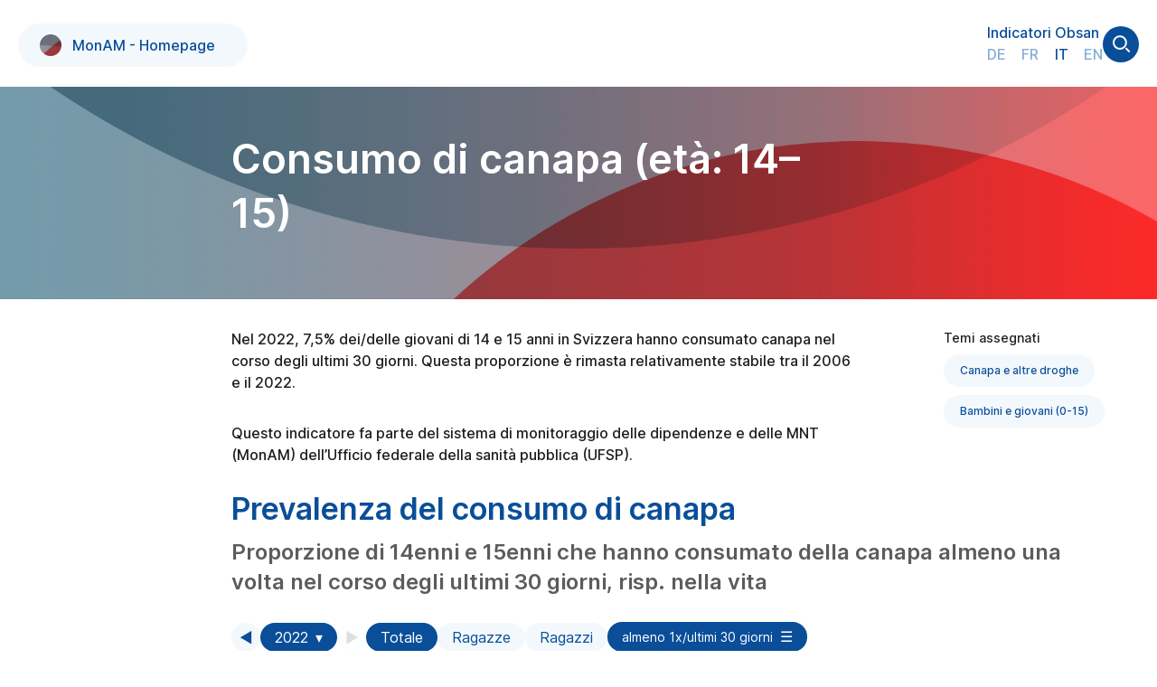

--- FILE ---
content_type: text/html; charset=utf-8
request_url: https://ind.obsan.admin.ch/it/indicator/monam/consumo-di-canapa-eta-14-15
body_size: 5683
content:
<!DOCTYPE html><html lang="it"><head><meta charSet="utf-8"/><meta name="viewport" content="width=device-width, initial-scale=1"/><title>Consumo di canapa (età: 14–15) | MonAM | UFSP</title><meta name="description" content="MonAM mostra cifre e statistiche in Svizzera per Consumo di canapa. Questo indicatore è assegnato alle tematiche sostanze e comportamenti, canapa e altre droghe e prevalenza. Si riferisce a bambini e giovani."/><link rel="canonical" href="https://ind.obsan.admin.ch/it/indicator/monam/consumo-di-canapa-eta-14-15"/><meta name="next-head-count" content="5"/><link rel="icon" type="image/png" href="/favicon-32.png" sizes="32x32"/><link rel="icon" type="image/svg+xml" href="/obsan_favicon.svg"/><script src="/myMatomo.js"></script><script src="/od3/d3.min.js"></script><script src="/od3/od3.min.js"></script><script src="/od3/topojson.min.js"></script><link href="/od3/od3.css" rel="stylesheet"/><link rel="preload" href="/_next/static/css/e9822e8274e760ce.css" as="style"/><link rel="stylesheet" href="/_next/static/css/e9822e8274e760ce.css" data-n-g=""/><link rel="preload" href="/_next/static/css/c9c9823af428dac1.css" as="style"/><link rel="stylesheet" href="/_next/static/css/c9c9823af428dac1.css" data-n-p=""/><link rel="preload" href="/_next/static/css/b17e756b64c806b9.css" as="style"/><link rel="stylesheet" href="/_next/static/css/b17e756b64c806b9.css" data-n-p=""/><link rel="preload" href="/_next/static/css/679b67915dd84315.css" as="style"/><link rel="stylesheet" href="/_next/static/css/679b67915dd84315.css" data-n-p=""/><noscript data-n-css=""></noscript><script defer="" nomodule="" src="/_next/static/chunks/polyfills-5cd94c89d3acac5f.js"></script><script src="/_next/static/chunks/webpack-e7d2d6567f2eb441.js" defer=""></script><script src="/_next/static/chunks/framework-4c7bec481ba8a0b9.js" defer=""></script><script src="/_next/static/chunks/main-ffb5e8d6552b0be2.js" defer=""></script><script src="/_next/static/chunks/pages/_app-8caf6939221028d9.js" defer=""></script><script src="/_next/static/chunks/718-e04dd8d414490373.js" defer=""></script><script src="/_next/static/chunks/313-34faf31f24839108.js" defer=""></script><script src="/_next/static/chunks/722-0cd35d3381ab1746.js" defer=""></script><script src="/_next/static/chunks/998-6972ec4b4bf15eed.js" defer=""></script><script src="/_next/static/chunks/968-ca8d9440a15d0f3d.js" defer=""></script><script src="/_next/static/chunks/864-c0c2134ce9fff5fe.js" defer=""></script><script src="/_next/static/chunks/688-86904882ad3bcb79.js" defer=""></script><script src="/_next/static/chunks/pages/indicator/%5Bdomain%5D/%5Bid%5D-83793973ea60776e.js" defer=""></script><script src="/_next/static/MvE9TWw8m02vhXzqRglWg/_buildManifest.js" defer=""></script><script src="/_next/static/MvE9TWw8m02vhXzqRglWg/_ssgManifest.js" defer=""></script><script src="/_next/static/MvE9TWw8m02vhXzqRglWg/_middlewareManifest.js" defer=""></script><style id="__jsx-3881967067">.od3-chart-content>svg,.od3-chart-content>div,.od3-title-wrapper h2,.od3-title-wrapper h3,.od3-navigation-wrapper>div,.od3-footnote,.od3-data-content{grid-column:var(--diagramGridColumn);}.od3-chart-wrapper{background-color:var(--obsan-black-IV);padding-top:1.5rem;padding-bottom:0.5rem;}.od3-diagram h2{color:var(--obsan-blue-I);}@media (max-width:768px){.od3-diagram h2{font-size:24px !important;margin-bottom:0em;}}.od3-diagram h3{color:var(--obsan-black-Ii);font-size:24px;margin:0px 0px 0.5em 0px;}@media (max-width:768px){.od3-diagram h3{font-size:18px;}}.od3-footnote{margin-right:6px;margin-top:1rem;font-weight:500;}.od3-navigation{background-color:transparent!;}.od3-navigation.od3-sticky{background-color:white;}@media (max-width:768px){.od3-gq-caption{margin-left:0px;}.od3-gq-cap-item-text{overflow:visible;}}</style></head><body><div class="contentContainer"><div id="__next" data-reactroot=""><div><div><header class="Navigation_monamNavWrapper__XE_qO"><nav class="Navigation_fixWrapper___uorB"><div class="Navigation_navContainer__dZc1r"><div class="Navigation_monamLogoContainer__pnAyl"><div class="Navigation_monamLogoWrapper__ZJJ1P"><div class="Buttons_indicatorHomeNavBadge__as9Qg Buttons_monam__NLpL8 "><a href="/it/monam"><img src="/assets/monam_sticker.png" alt="Indicatore MonAM" title="Indicatore MonAM"/>MonAM - Homepage</a></div></div></div><div class="Navigation_monamTopNav__jPoYK"><div class="Navigation_monamTopNavFlex__sK3mE"><div class="Navigation_monamTopTextNav__ZFXeJ"><ul class="Navigation_obsanNav__ZEA_b"><li><a href="/it">Indicatori Obsan</a></li></ul><ul class="Navigation_langSelector__zYEMY"><li><a class="" href="/indicator/monam/cannabiskonsum-alter-14-15">DE</a></li><li><a class="" href="/fr/indicator/monam/consommation-de-cannabis-age-14-15">FR</a></li><li><a class="Navigation_activeLang__eokln" href="/it/indicator/monam/consumo-di-canapa-eta-14-15">IT</a></li><li><a class="" href="/en/indicator/monam/cannabis-consumption-age-14-15">EN</a></li></ul></div><div class="Navigation_searchIconWrapper__dVayg"><svg width="40" height="40" viewBox="0 0 40 40" fill="none" xmlns="http://www.w3.org/2000/svg"><circle cx="20" cy="20" r="20" fill="#0A4E99"></circle><circle cx="18.9398" cy="18.057" r="6.94369" stroke="white" stroke-width="2"></circle><line x1="25.4708" y1="24.2343" x2="29.7074" y2="28.4709" stroke="white" stroke-width="2"></line></svg></div></div></div><div class="Navigation_burger__XRK1V"><svg width="40" height="40" viewBox="0 0 40 40" fill="none" xmlns="http://www.w3.org/2000/svg"><circle cx="20" cy="20" r="20" fill="#0A4E99"></circle><rect x="11" y="24.0713" width="2" height="18" transform="rotate(-90 11 24.0713)" fill="#F3F8FD"></rect><rect x="11" y="18" width="2" height="18" transform="rotate(-90 11 18)" fill="#F3F8FD"></rect></svg></div></div></nav></header></div><div class="Navigation_indicatorMonamBannerContainer___WnVn"><div class="gridLayout maxPageWidth"><h1>Consumo di canapa (età: 14–15)</h1></div></div><div class="Indicator_indicatorPage__Y0JeO"><div class="gridLayout maxPageWidth"><div class="Indicator_introTopics__9mxoS"><div class="Indicator_textBlock__uZIK5"><div><p>Nel 2022, 7,5% dei/delle giovani di 14 e 15 anni in Svizzera hanno consumato canapa nel corso degli ultimi 30 giorni. Questa proporzione &egrave; rimasta relativamente stabile tra il 2006 e il 2022.</p>
</div></div><div class="Indicator_textBlock__uZIK5"><p>Questo indicatore fa parte del sistema di monitoraggio delle dipendenze e delle MNT (MonAM) dell’Ufficio federale della sanità pubblica (UFSP).</p></div></div><div class="SideNav_rightIndicatorNav__XdQ83"><div><div class="SideNav_rightSideTitle__sme9E">Temi assegnati</div><div class="Buttons_rightSideNavBadge__FWXI4 Buttons_fillLightBlue__dNNPD"><a href="/it/monam/topic/1CAN">Canapa e altre droghe</a></div><div class="Buttons_rightSideNavBadge__FWXI4 Buttons_fillLightBlue__dNNPD"><a href="/it/monam/topic/1KIN">Bambini e giovani (0-15)</a></div></div></div></div><div class="jsx-3881967067 Indicator_indicatorContainerWrapper__Ep4WR"><div class="jsx-3881967067"><div id="diagram-gTimeAgSd" class="jsx-3881967067"></div></div></div><div class="undefined gridLayout maxPageWidth"><div class="Indicator_textBlock__uZIK5"><div class="Indicator_field_resultat__bLhWn"><p>La maggior parte dei giovani sono curiosi e hanno voglia di fare nuove esperienze. Alcuni potrebbero provare sostanze psicoattive illegali come la canapa.</p>

<p>Il consumo di canapa comporta dei rischi a corto e lungo termine: pu&ograve; causare problemi alla coordinazione e all&rsquo;equilibrio, ci&ograve; che aumenta i rischi di ferimento e di incidenti. Inoltre, pu&ograve; alterare la concentrazione e la capacit&agrave; di attenzione, cos&igrave; come causare problemi di memoria, ci&ograve; che pu&ograve; p.es. ridurre le prestazioni scolastiche. Questo pu&ograve; avere delle conseguenze negative a lungo termine sul percorso scolastico e la carriera professionale. Esiste inoltre un rischio di sviluppare una dipendenza a questa sostanza.</p>

<p>Questo indicatore mostra la prevalenza del consumo di canapa tra i giovani e come evolve nel tempo. Permette di identificare delle necessit&agrave; di azione e, se caso, di mettere in atto delle misure preventive e di promozione della salute per questo gruppo d&rsquo;et&agrave;.</p>
</div></div></div><div class="undefined gridLayout maxPageWidth"><div class="Indicator_textBlock__uZIK5"><h3>Definizione</h3><div class=" Indicator_textFadingOut__4CAvM"><p>Questo indicatore si basa sull&rsquo;indagine svizzera presso gli allievi &ldquo;Health Behaviour in School-aged Children&rdquo; (HBSC).</p>

<p>L&#39;indicatore fornisce la proporzione di giovani di 14 e 15 anni che frequentano la scuola pubblica che hanno consumato almeno una volta della canapa illegale: almeno una volta nella vita, risp. almeno una volta nel corso degli ultimi 30 giorni.&nbsp;</p>

<p>&Egrave; stato calcolato a partire dalla domanda &lsquo;Hai gi&agrave; preso della canapa (per essere &laquo;stono/a&raquo;, p.es. spinello, pot, marijuana, hashish) nel corso della tua vita, risp. negli ultimi 30 giorni? (categorie di risposta: mai/1-2 giorni/3-5 giorni/6-9 giorni/10-19 giorni/20-29 giorni/30 giorni o pi&ugrave;)&rsquo;. Per ragioni etiche, questa domanda &egrave; stata posta solo ai giovani di 14 e 15 anni.</p>

<p></div><div class="Buttons_actionBadge__gaM1i Buttons_fillLightBlue__dNNPD">Mostra la definizione completa<!-- --> ▾</div></div><div class="Indicator_textBlock__uZIK5"><h3>Fonte</h3><div><ul>
<li>Dipendenze Svizzera: <a href='http://www.hbsc.ch/it/home.html' target='_blank'>Health Behaviour in School-aged Children, HBSC</a></li>
</ul></div></div><div class="Indicator_textBlock__uZIK5"><h3>Informazioni supplementari</h3><div><ul>
	<li>Delgrande Jordan, M. et al. (2023).&nbsp;<em>La consommation de substances psychoactives des 11 &agrave; 15 ans en Suisse &ndash; Situation en 2022 et &eacute;volution dans le temps &ndash; R&eacute;sultats de l&rsquo;&eacute;tude Health Behaviour in School-aged Children (HBSC)</em>. Dipendenze Svizzera, Losanna:&nbsp;<a href="https://www.hbsc.ch/pdf/hbsc_bibliographie_382.pdf" target="_blank">rapporto di ricerca n. 149</a>&nbsp;(in francese con riassunto in italiano).</li>
	<li>HBSC International Coordinating Centre: Studio&nbsp;HBSC internazionale&nbsp;<a href="http://www.hbsc.org/" target="_blank">sito internet</a>&nbsp;(in inglese)</li>
	<li>Dipendenze Svizzera: Studio HBSC svizzero&nbsp;<a href="https://www.hbsc.ch/it/home.html" target="_blank">sito internet</a></li>
</ul>
</div></div><div class="Indicator_textBlock__uZIK5"><h3>Informazioni ai media</h3>
    <p>Ufficio federale della sanità pubblica UFSP<br/>
    Tel. +41 58 462 95 05<br/>
    <a href="mailto:media@bag.admin.ch">media@bag.admin.ch</a></p></div><div class="Indicator_textBlock__uZIK5"><h3>Informazioni</h3>
    <p>Tel. +41 58 463 60 45<br/>
    <a href="mailto:obsan@bfs.admin.ch">obsan@bfs.admin.ch</a><br/>
    <a href="https://www.obsan.admin.ch/it/contatto">https://www.obsan.admin.ch/it/contatto</a></p>
    </div><div class="Indicator_textBlock__uZIK5"><h3>Ultimo aggiornamento</h3><div>27.03.2023</div></div><div class="Indicator_textBlock__uZIK5"><div class="Indicator_termsOfUse__AHjG1"><div>Copyright</div><div>© Obsan <!-- -->2026</div><div>Condizioni d’uso</div><div><a target="termsOfUse" href="https://www.bfs.admin.ch/bfs/it/home/ust/ufficio-federale-statistica/condizioni-uso.html">OPEN-BY-ASK</a><span style="color:var(--obsan-blue-II);margin-left:0.5rem;cursor:pointer"><svg xmlns="http://www.w3.org/2000/svg" width="18" height="18" fill="currentColor" viewBox="0 0 16 16"><path d="M8 16A8 8 0 1 0 8 0a8 8 0 0 0 0 16m.93-9.412-1 4.705c-.07.34.029.533.304.533.194 0 .487-.07.686-.246l-.088.416c-.287.346-.92.598-1.465.598-.703 0-1.002-.422-.808-1.319l.738-3.468c.064-.293.006-.399-.287-.47l-.451-.081.082-.381 2.29-.287zM8 5.5a1 1 0 1 1 0-2 1 1 0 0 1 0 2"></path></svg></span></div></div></div></div></div><footer class="Footer_footer__pJUho maxPageWidth"><div class="Footer_slogan__HKmcm"><div>MonAM è realizzato in cooperazione tra l&#x27;UFSP e l&#x27;Obsan.</div></div><div class="Footer_logos__TCj1a"><a href="https://www.bag.admin.ch" target="_blank"><img class="Footer_bagLogo__JpOtb" alt="Logo UFSP" src="/assets/bag-logo-it.svg"/></a><a href="https://www.obsan.admin.ch" target="_blank"><img class="Footer_obsanLogo__Ha1uf" alt="Logo Obsan" src="/assets/logos/obsan-dfie.svg"/></a></div><div class="Footer_impressum__4Dth_">© Obsan <!-- -->2026<!-- -->     <a href="https://www.obsan.admin.ch/it/impressum">Impressum</a></div></footer></div></div><script id="__NEXT_DATA__" type="application/json">{"props":{"pageProps":{"texts":{"intro":"\u003cp\u003eNel 2022, 7,5% dei/delle giovani di 14 e 15 anni in Svizzera hanno consumato canapa nel corso degli ultimi 30 giorni. Questa proporzione \u0026egrave; rimasta relativamente stabile tra il 2006 e il 2022.\u003c/p\u003e\n","resultat":"\u003cp\u003eLa maggior parte dei giovani sono curiosi e hanno voglia di fare nuove esperienze. Alcuni potrebbero provare sostanze psicoattive illegali come la canapa.\u003c/p\u003e\n\n\u003cp\u003eIl consumo di canapa comporta dei rischi a corto e lungo termine: pu\u0026ograve; causare problemi alla coordinazione e all\u0026rsquo;equilibrio, ci\u0026ograve; che aumenta i rischi di ferimento e di incidenti. Inoltre, pu\u0026ograve; alterare la concentrazione e la capacit\u0026agrave; di attenzione, cos\u0026igrave; come causare problemi di memoria, ci\u0026ograve; che pu\u0026ograve; p.es. ridurre le prestazioni scolastiche. Questo pu\u0026ograve; avere delle conseguenze negative a lungo termine sul percorso scolastico e la carriera professionale. Esiste inoltre un rischio di sviluppare una dipendenza a questa sostanza.\u003c/p\u003e\n\n\u003cp\u003eQuesto indicatore mostra la prevalenza del consumo di canapa tra i giovani e come evolve nel tempo. Permette di identificare delle necessit\u0026agrave; di azione e, se caso, di mettere in atto delle misure preventive e di promozione della salute per questo gruppo d\u0026rsquo;et\u0026agrave;.\u003c/p\u003e\n","definition":"\u003cp\u003eQuesto indicatore si basa sull\u0026rsquo;indagine svizzera presso gli allievi \u0026ldquo;Health Behaviour in School-aged Children\u0026rdquo; (HBSC).\u003c/p\u003e\n\n\u003cp\u003eL\u0026#39;indicatore fornisce la proporzione di giovani di 14 e 15 anni che frequentano la scuola pubblica che hanno consumato almeno una volta della canapa illegale: almeno una volta nella vita, risp. almeno una volta nel corso degli ultimi 30 giorni.\u0026nbsp;\u003c/p\u003e\n\n\u003cp\u003e\u0026Egrave; stato calcolato a partire dalla domanda \u0026lsquo;Hai gi\u0026agrave; preso della canapa (per essere \u0026laquo;stono/a\u0026raquo;, p.es. spinello, pot, marijuana, hashish) nel corso della tua vita, risp. negli ultimi 30 giorni? (categorie di risposta: mai/1-2 giorni/3-5 giorni/6-9 giorni/10-19 giorni/20-29 giorni/30 giorni o pi\u0026ugrave;)\u0026rsquo;. Per ragioni etiche, questa domanda \u0026egrave; stata posta solo ai giovani di 14 e 15 anni.\u003c/p\u003e\n\n\u003cp\u003e##WEITER-BUTTON##\u003c/p\u003e\n\n\u003cp\u003eDei dati comparabili sono disponibili per le indagini del 1986 (in questo caso solo per i giovani di 15 anni), 1994, 1998, 2002, 2006, 2010, 2014, 2018 e 2022 (prevalenza a vita), risp. 2006, 2010, 2014, 2018 e 2022 (prevalenza a 30 giorni).\u003c/p\u003e\n\n\u003cp\u003eComparabilit\u0026agrave;: le domande sono state leggermente adattate nel corso delle diverse indagini. Nel 2018, la domanda sul consumo di canapa include la precisione \u0026laquo; per essere \u0026laquo;stono/a\u0026raquo; \u0026raquo;, per distinguerlo dal consumo di CBD. Il CBD \u0026egrave; una sostanza legale, disponibile sul mercato svizzero dall\u0026rsquo;estate 2016.\u003c/p\u003e\n\n\u003cp\u003eRegioni linguistiche: la determinazione della regione linguistica alla quale appartiene una classe interrogata dipende dalla lingua del questionario inviato (tedesco, francese o italiano). Questa si basa sulla lingua (ufficiale) del comune dove si situa la scuola/classe. Le classi della regione linguistica romancia hanno ricevuto la versione tedesca del questionario. Gli allievi di queste classi sono quindi inclusi nella categoria \u0026lsquo;tedesco\u0026rsquo;.\u003c/p\u003e\n\n\u003cp\u003eIl campione nazionale HBSC copre un numero limitato di 11 a 15 anni nella regione italofona. I risultati calcolati per questo relativamente piccolo gruppo di giovani hanno dei grandi margini d\u0026rsquo;errore (o intervalli di confidenza). Inoltre, non possono essere considerati come rappresentativi di tutti gli 11 a 15 anni della regione italofona. Per questo motivo i giovani di questa regione sono combinati con quelli della regione francofona per le analisi.\u003c/p\u003e\n","source":"\u003cul\u003e\n\u003cli\u003eDipendenze Svizzera: \u003ca href='http://www.hbsc.ch/it/home.html' target='_blank'\u003eHealth Behaviour in School-aged Children, HBSC\u003c/a\u003e\u003c/li\u003e\n\u003c/ul\u003e","info":"\u003cul\u003e\n\t\u003cli\u003eDelgrande Jordan, M. et al. (2023).\u0026nbsp;\u003cem\u003eLa consommation de substances psychoactives des 11 \u0026agrave; 15 ans en Suisse \u0026ndash; Situation en 2022 et \u0026eacute;volution dans le temps \u0026ndash; R\u0026eacute;sultats de l\u0026rsquo;\u0026eacute;tude Health Behaviour in School-aged Children (HBSC)\u003c/em\u003e. Dipendenze Svizzera, Losanna:\u0026nbsp;\u003ca href=\"https://www.hbsc.ch/pdf/hbsc_bibliographie_382.pdf\" target=\"_blank\"\u003erapporto di ricerca n. 149\u003c/a\u003e\u0026nbsp;(in francese con riassunto in italiano).\u003c/li\u003e\n\t\u003cli\u003eHBSC International Coordinating Centre: Studio\u0026nbsp;HBSC internazionale\u0026nbsp;\u003ca href=\"http://www.hbsc.org/\" target=\"_blank\"\u003esito internet\u003c/a\u003e\u0026nbsp;(in inglese)\u003c/li\u003e\n\t\u003cli\u003eDipendenze Svizzera: Studio HBSC svizzero\u0026nbsp;\u003ca href=\"https://www.hbsc.ch/it/home.html\" target=\"_blank\"\u003esito internet\u003c/a\u003e\u003c/li\u003e\n\u003c/ul\u003e\n","lastUpdated":"27.03.2023","definition_heading":"Definizione","lastUpdated_heading":"Ultimo aggiornamento","source_heading":"Fonte","info_heading":"Informazioni supplementari","search_terms":"Droga, Bambini, Giovani, Adolescenti"},"slug":"consumo-di-canapa-eta-14-15","id":"_331","jsonLDs":[]},"__N_SSP":true},"page":"/indicator/[domain]/[id]","query":{"domain":"monam","id":"consumo-di-canapa-eta-14-15"},"buildId":"MvE9TWw8m02vhXzqRglWg","isFallback":false,"gssp":true,"locale":"it","locales":["de","fr","it","en"],"defaultLocale":"de","scriptLoader":[]}</script></div></body></html>

--- FILE ---
content_type: text/css; charset=UTF-8
request_url: https://ind.obsan.admin.ch/_next/static/css/cdc2986681e3ece6.css
body_size: 2761
content:
.LinkBox_wrapper__TR_m5{position:relative;border:1px solid var(--obsan-black-III);border-radius:8px;padding:15px;cursor:pointer;color:var(--obsan-blue);height:14em;max-width:100%}.LinkBox_atlasWrapper__okeMa{font-size:1rem;color:var(--obsan-blue);background-image:url(/assets/atlas_box.png);background-repeat:no-repeat;background-color:var(--obsan-blue-IV);background-size:50%;background-position:center 75%;transition-duration:.2s}.LinkBox_dromedarioWrapper__gWmJk,.LinkBox_krebsmonitoringWrapper__3xA_Y{font-size:1rem;color:var(--obsan-blue);min-height:12em;height:unset}.LinkBox_imageContainer__vuW2z{height:calc(100% - 2rem);display:flex;justify-content:center;align-items:center}.LinkBox_dromedarioWrapper__gWmJk img{width:80%;transition:.5s}.LinkBox_krebsmonitoringWrapper__3xA_Y img{width:75%;transition:.5s}@media (min-width:768px) and (max-width:1268px){.LinkBox_wrapper__TR_m5{max-width:350px}}@media (max-width:768px){.LinkBox_wrapper__TR_m5{max-width:300px;margin:0 auto}}.LinkBox_wrapper__TR_m5:hover{background-size:80%;transition-duration:.5s}.LinkBox_dromedarioWrapper__gWmJk:hover{color:var(--obsan-fire)}.LinkBox_dromedarioWrapper__gWmJk:hover img{width:90%;transition:.5s}.LinkBox_krebsmonitoringWrapper__3xA_Y:hover img{width:80%;transition-duration:.5s}.LinkBox_arrow__m0ouD{position:absolute;bottom:10px;right:10px}.LinkBox_wrapper__TR_m5:hover .LinkBox_arrow__m0ouD svg{color:var(--obsan-fire)}.SideNav_sideNav__Q8j5T{--padding:20px;position:absolute;float:left;margin-top:calc(3em - var(--padding));margin-left:calc(var(--page-padding-side) + var(--grid-padding-side) + var(--grid-column-width) + var(--grid-gap) - var(--padding));max-width:calc(3*var(--grid-column-width) + var(--grid-gap));font-size:14px;line-height:1.3em;-webkit-backdrop-filter:blur(10px);backdrop-filter:blur(10px);z-index:100;padding:var(--padding)}@media (max-width:1286px){.SideNav_sideNav__Q8j5T{display:none}}.SideNav_navItem__xL4wj{cursor:pointer;color:var(--obsan-blue-I);margin-bottom:8px}.SideNav_navItem__xL4wj a[active=true],.SideNav_navItem__xL4wj:hover,.SideNav_navItem__xL4wj[active=true]{color:var(--obsan-fire)}.SideNav_navItem__xL4wj a{color:var(--obsan-black)}.SideNav_navItemSpaceAbove__3eLtG{margin-top:2em}.SideNav_rightIndicatorNav__XdQ83{margin-top:2rem;grid-column:14/span 3;font-size:12px}@media (max-width:768px){.SideNav_rightIndicatorNav__XdQ83{grid-column:1/3;grid-row:2;margin-top:.5rem}}@media (min-width:768px) and (max-width:1024px){.SideNav_rightIndicatorNav__XdQ83{grid-column:13/span 3}}.SideNav_toOtherDomain__9Z0Zw{margin-bottom:.5rem}.SideNav_toOtherDomain__9Z0Zw a{color:var(--obsan-blue-I)}.SideNav_toOtherDomain__9Z0Zw a:hover{color:var(--obsan-fire)}@media (max-width:1286px){.SideNav_toOtherDomain__9Z0Zw{display:none}}.SideNav_rightSideTitle__sme9E{font-size:14px;margin-bottom:8px}@media (max-width:768px){.SideNav_tourBackButton__rQnh_{display:none}}.KeyFigures_monamKeyFigures__ukwmq{--box-shadow:3px 1px 6px #555,1px 1px 2px #111;--box-shadow-light:2px 1px 2px #bbb,1px 1px 2px #fff;--box-shadow-strong:3px 1px 6px #222,1px 1px 2px #111;--container-width:calc(8* var(--grid-column-width) + 7 * var(--grid-gap));--page-gap:10px;--box-gap:12px}.KeyFigures_topicWrapper__lL7TH{margin-top:2rem;grid-column:var(--gridColumn5span8);margin-bottom:.5rem}@media (max-width:1269px){.KeyFigures_monamKeyFigures__ukwmq{--container-width:calc(100vw - 2 * var(--grid-padding-side) - 12px)}}.KeyFigures_header__Zfq_S{font-size:1.5rem;color:var(--obsan-blue);line-height:1.5em;padding-block:.5em;border-bottom:1px solid var(--obsan-black-III);margin-bottom:1rem;display:flex;justify-content:space-between;cursor:pointer;align-items:flex-end}.KeyFigures_header__Zfq_S>div:nth-child(2){padding-bottom:5px}.KeyFigures_frame__iCq5y{position:relative;overflow:hidden;height:calc(2 * var(--box-gap) + 3 * 7.5rem + 20px)}.KeyFigures_twoRows__IxMY6{height:calc(var(--box-gap) + 2 * 7.5rem + 20px)}@media (max-width:1269px){.KeyFigures_frame__iCq5y{height:calc(8 * var(--box-gap) + 9 * 5rem + 20px)}.KeyFigures_twoRows__IxMY6{height:calc(5 * var(--box-gap) + 6 * 5rem + 20px)}}.KeyFigures_slider___PsEp{position:absolute;display:grid;grid-column-gap:20px;-moz-column-gap:20px;column-gap:20px;transition-duration:500}@media (max-width:1269px){.KeyFigures_slider___PsEp{grid-template-columns:var(--container-width) var(--container-width) var(--container-width)}}.KeyFigures_position0__1O4MC{margin-left:0;transition-duration:2s}.KeyFigures_position1__4WnFh{margin-left:calc(-1 * var(--container-width) - 2 * var(--page-gap));transition-duration:1s}.KeyFigures_position2__OgsdU{margin-left:calc(-2 * var(--container-width) - 4 * var(--page-gap));transition-duration:1s}.KeyFigures_position3___qC1_{margin-left:calc(-3 * var(--container-width) - 6 * var(--page-gap));transition-duration:1s}.KeyFigures_position4__Ni4Mk{margin-left:calc(-4 * var(--container-width) - 8 * var(--page-gap));transition-duration:1s}.KeyFigures_page__S7f3X{width:calc(var(--diagramGridColumn) - 12px);margin:5px 10px 0 2px}@media (max-width:768px){.KeyFigures_page__S7f3X{width:calc(var(--container-width) - 12px);padding:0 calc(max(100vw - 700px, 0) + 20px)}}@media ((min-width:768px) and (max-width:1269px)){.KeyFigures_page__S7f3X{width:calc(8 * var(--grid-column-width) + 7 * var(--grid-gap) - 12px);padding:0 20px}}.KeyFigures_pageContainer__Bl9wA{display:grid;grid-template-columns:repeat(3,minmax(0,1fr));grid-gap:var(--box-gap);gap:var(--box-gap);justify-items:center}@media (max-width:1269px){.KeyFigures_pageContainer__Bl9wA{grid-template-columns:1fr}}.KeyFigures_kfItem__2rMs6{border:1px;border-radius:.5rem;position:relative;height:7.5rem;max-width:400px;width:100%}@media (max-width:1269px){.KeyFigures_kfItem__2rMs6{height:5rem}}.KeyFigures_kfItem__2rMs6:hover{box-shadow:var(--box-shadow)}.KeyFigures_itemFlex__Lfujq{display:flex;padding:7px;-moz-column-gap:0;column-gap:0;align-items:center;height:100%}.KeyFigures_trend__6fA_k{color:var(--obsan-white);position:absolute;margin-left:8px;margin-top:-2px}.KeyFigures_trend2__GvHrZ{color:var(--obsan-white);position:absolute;right:10px;top:14px}.KeyFigures_kfColorRed__Ttw16{background-color:#ed6b70;color:var(--obsan-white);text-shadow:var(--box-shadow)}.KeyFigures_kfColorGray___0bn1{background-color:#d9d9d9;color:#666;text-shadow:var(--box-shadow-light)}.KeyFigures_kfColorGreen__5L_pZ{background-color:#739cab;color:var(--obsan-white);text-shadow:var(--box-shadow)}.KeyFigures_kfItem__2rMs6 img{width:50px;margin-top:5px;transition-duration:.2s}.KeyFigures_kfItem__2rMs6:hover .KeyFigures_number__CPG4a,.KeyFigures_kfItem__2rMs6:hover img{transform:scale(1.1);transition-duration:.2s}.KeyFigures_kfItem__2rMs6 .KeyFigures_number__CPG4a{font-size:1.5rem;text-wrap:nowrap}.KeyFigures_kfItem__2rMs6 .KeyFigures_smallNumber__dL4KZ.KeyFigures_number__CPG4a{font-size:1.2rem}.KeyFigures_kfItem__2rMs6 .KeyFigures_label__vedEm{text-wrap:balance;word-wrap:break-word;overflow-wrap:break-word;-webkit-hyphens:auto;-ms-hyphens:auto;hyphens:auto;font-size:1rem}.KeyFigures_kfItem__2rMs6 .KeyFigures_smallLabel__jpMdF .KeyFigures_label__vedEm{font-size:.8rem}.KeyFigures_kfItem__2rMs6 .KeyFigures_bigLabel__SysXd .KeyFigures_label__vedEm{font-size:1.2rem}.KeyFigures_kfItem__2rMs6 .KeyFigures_itemTextWrapper__h59vm{text-align:center;text-shadow:4px;flex-grow:4}.KeyFigures_pageNavigation__Hd43d{display:flex;-moz-column-gap:3ex;column-gap:3ex;justify-content:center}.KeyFigures_pageNav__aqBTP{--radius:6px;width:calc(2 * var(--radius));height:calc(2 * var(--radius));border-radius:var(--radius);border:2px solid var(--obsan-blue);cursor:pointer}.KeyFigures_pageNav__aqBTP.KeyFigures_active__vwBwj{background-color:var(--obsan-blue)}.KeyFigures_infoIcon__fWncA{display:inline-block;margin-left:1rem}.KeyFigures_infoBox__t4mnu{position:absolute;border:1px solid var(--obsan-black-III);background-color:var(--obsan-white);padding:1rem;z-index:200;box-shadow:var(--box-shadow);font-size:1rem;line-height:1.6;cursor:default;transform:translateX(calc(-50% + .6rem))}.KeyFigures_infoBoxHeader__Co9G5{width:100%;border-bottom:1px solid var(--obsan-black-III);margin-bottom:10px}.KeyFigures_infoBoxLegend__kyXzk{display:grid;grid-template-columns:30px 1fr;grid-column-gap:10px;-moz-column-gap:10px;column-gap:10px}.KeyFigures_infoBoxColor__pkYOq{margin-top:5px;width:25px;height:15px;border-radius:.25rem}.KeyFigures_infoBoxArrow__TT_bJ{text-align:center;color:var(--obsan-black)}.KeyFigures_indicatorTileBox__UW3_a,.KeyFigures_indicatorTile__taQ5T{display:flex;flex-wrap:wrap;grid-column:var(--indicatorTextGridColumn);gap:1rem;margin-top:1rem;margin-bottom:3rem}.KeyFigures_indicatorTileBox__UW3_a .KeyFigures_kfItem__2rMs6,.KeyFigures_indicatorTile__taQ5T .KeyFigures_kfItem__2rMs6{width:250px}.KeyFigures_indicatorTileBox__UW3_a{background-color:var(--obsan-black-IV);padding:1rem}.KeyFigures_indicatorTileBox__UW3_a .KeyFigures_info__zW5Km{font-size:80%}.Monam_sideNav__SBrQU{position:absolute;margin-top:2rem;margin-left:var(--grid-padding-side);max-width:250px}.Monam_monamTopicTextWrapper__2GDD4{grid-column:var(--gridColumn5span8)}.Monam_homeMainCol__GPfkz{grid-column:var(--gridColumn3span8)}.Monam_monamHomeTextWrapper__KbWTR p:first-child{margin-top:2rem;padding-top:0}.Monam_monamTopicTextWrapper__2GDD4 p{max-width:100ex}.Monam_monamTitle__1alQY,.Monam_topicTitle__MeY_m{grid-column:var(--gridColumn5span8)}.Monam_topicTitle__MeY_m{display:flex;align-items:center;line-height:1.2em;margin-bottom:0;margin-top:1em}@media (max-width:500px){.Monam_topicTitle__MeY_m{font-size:28px;flex-flow:wrap}}@media (min-width:501px) and (max-width:768px){.Monam_topicTitle__MeY_m{font-size:36px}}.Monam_topicTitle__MeY_m img{height:125px;vertical-align:middle;margin-right:10px}@media (max-width:768px){.Monam_topicTitle__MeY_m img{height:50px}}.Monam_sideBar__hGT1S{position:relative;margin-top:2em;grid-column:12/span 5;grid-row:1/3}.Monam_sideBar__hGT1S>div{margin-bottom:3em}@media (max-width:768px){.Monam_sideBar__hGT1S{grid-column:1/3;grid-row:initial}}@media (min-width:768px) and (max-width:1268px){.Monam_sideBar__hGT1S{grid-column:13/span 4}}.Monam_sideBar__hGT1S h3{color:var(--obsan-fire);font-size:1em;margin-top:0}.Monam_monamTopic__2d2lr{padding-top:2.5em;padding-bottom:2.5em}.Monam_monamTopic__2d2lr:first-child{padding-top:0}.Monam_topic0__Dvgnn{font-size:25px;line-height:2.5em}.Monam_topic0__Dvgnn,.Monam_topic1__8IcSf{grid-column:var(--gridColumn4span8);color:var(--obsan-blue);border-bottom:1px solid var(--obsan-black-III)}.Monam_topic1__8IcSf{font-size:16px;line-height:3em;padding:.5em 0;cursor:pointer}.Monam_topic1__8IcSf:last-child{border-bottom:none}.Monam_topic1__8IcSf img{vertical-align:middle;height:50px;margin-left:10px;margin-right:20px}.Monam_rightSide__lMlV0{float:right}.Monam_topic1__8IcSf svg{margin-left:1em;vertical-align:middle}.Monam_monamFurtherInfo__ugiBl{grid-column:var(--gridColumn4span8)}.Monam_monamFurtherInfo__ugiBl h3{color:var(--obsan-fire);font-size:1em}.Monam_monamFurtherInfo__ugiBl .Monam_flex__aon7_{display:flex;flex-wrap:wrap;gap:0 15px}.Monam_blueBox__yHI4E{background-color:var(--obsan-blue-IV);padding:1em;border:2px solid var(--obsan-blue-III);max-width:100%}.Monam_monamFireCounter__B4gdo{grid-column:var(--gridColumn4span8)}.Monam_monamBlueCounter__TO6Xk{text-align:right;padding-right:calc(1em + 4px);margin-top:2em}.Monam_searchPage__P3IXz h2{grid-column:1/16;font-size:25px;color:var(--obsan-blue);line-height:2.5em}@media (max-width:768px){.Monam_searchPage__P3IXz h2{grid-column:1/3}}h1.Monam_bannerHome__tP2Qh{grid-column:3/span 14;color:var(--obsan-white);margin-top:0;margin-bottom:.25em}@media (max-width:768px){h1.Monam_bannerHome__tP2Qh{grid-column:1/3}}h2.Monam_bannerHome__tP2Qh{grid-column:3/span 14;color:var(--obsan-white);margin:0;text-wrap:balance}@media (max-width:768px){h2.Monam_bannerHome__tP2Qh{grid-column:1/3}}.Monam_seperator__ABhwE{background-color:var(--obsan-black-III);width:100%}.Monam_monitoringLinks__RjuWF{padding-block:1rem}.Monam_monitoringLinkTitle__B5Z4c{grid-column:var(--gridColumn5span8);margin-bottom:1rem}.Monam_monitoringLinksFlex__SDazk{display:grid;grid-template-columns:1fr 1fr;grid-column:var(--gridColumn5span8);grid-gap:1rem;gap:1rem}@media (max-width:768px){.Monam_monitoringLinksFlex__SDazk{grid-template-columns:1fr}}

--- FILE ---
content_type: text/css; charset=UTF-8
request_url: https://ind.obsan.admin.ch/_next/static/css/ce63d5765ae7c7c9.css
body_size: 2545
content:
.Indicator_indicatorPage__Y0JeO h3{max-width:1400px;margin:0 auto;color:var(--obsan-black-Ii)}.Indicator_introTopics__9mxoS{grid-column:var(--indicatorTextGridColumn)}.Indicator_introTopics__9mxoS p:first-child{margin-top:2em;padding-top:0}.Indicator_bottomBorder__mPYoR{border-bottom:2px solid var(--obsan-black-III)}.Indicator_textBlock__uZIK5{grid-column:var(--indicatorTextGridColumn)}.Indicator_textBlock__uZIK5 img{max-width:var(--maxImageWidth)!important;height:auto!important}.Indicator_field_resultat__bLhWn{background-color:rgba(14,96,153,.2);padding:1rem 1rem .9rem;color:#0e6099;margin-bottom:1.5rem}.Indicator_field_resultat__bLhWn p{width:100%}.Indicator_indicatorContainerWrapper__Ep4WR{margin-bottom:1em}.Indicator_indicatorContainer__6_udn{margin-top:2em;margin-bottom:1em}.Indicator_textFadingOut__4CAvM{-webkit-mask-image:linear-gradient(180deg,#000 60%,rgba(0,0,0,.3));mask-image:linear-gradient(180deg,#000 60%,rgba(0,0,0,.3))}.Indicator_comments__uSqGM{margin-top:2em}.Indicator_comments__uSqGM h3{color:var(--obsan-fire)}.Indicator_comments__uSqGM>*{grid-column:var(--indicatorTextGridColumn)}.Indicator_commentbox__mpo_I{margin:1em 0}.Indicator_termsOfUse__AHjG1{display:grid;grid-template-columns:20ex 1fr;grid-column-gap:2rem;-moz-column-gap:2rem;column-gap:2rem;margin-top:1rem;margin-bottom:1rem}.Indicator_termsOfUse__AHjG1 .Indicator_tooltip__G8Vl9{display:inline;padding:.75rem;border:1px solid var(--obsan-blue-II);position:absolute;background-color:#fff}.Monam_sideNav__SBrQU{position:absolute;margin-top:2rem;margin-left:var(--grid-padding-side);max-width:250px}.Monam_monamTopicTextWrapper__2GDD4{grid-column:var(--gridColumn5span8)}.Monam_homeMainCol__GPfkz{grid-column:var(--gridColumn3span8)}.Monam_monamHomeTextWrapper__KbWTR p:first-child{margin-top:2rem;padding-top:0}.Monam_monamTopicTextWrapper__2GDD4 p{max-width:100ex}.Monam_monamTitle__1alQY,.Monam_topicTitle__MeY_m{grid-column:var(--gridColumn5span8)}.Monam_topicTitle__MeY_m{display:flex;align-items:center;line-height:1.2em;margin-bottom:0;margin-top:1em}@media (max-width:500px){.Monam_topicTitle__MeY_m{font-size:28px;flex-flow:wrap}}@media (min-width:501px) and (max-width:768px){.Monam_topicTitle__MeY_m{font-size:36px}}.Monam_topicTitle__MeY_m img{height:125px;vertical-align:middle;margin-right:10px}@media (max-width:768px){.Monam_topicTitle__MeY_m img{height:50px}}.Monam_sideBar__hGT1S{position:relative;margin-top:2em;grid-column:12/span 5;grid-row:1/3}.Monam_sideBar__hGT1S>div{margin-bottom:3em}@media (max-width:768px){.Monam_sideBar__hGT1S{grid-column:1/3;grid-row:initial}}@media (min-width:768px) and (max-width:1268px){.Monam_sideBar__hGT1S{grid-column:13/span 4}}.Monam_sideBar__hGT1S h3{color:var(--obsan-fire);font-size:1em;margin-top:0}.Monam_monamTopic__2d2lr{padding-top:2.5em;padding-bottom:2.5em}.Monam_monamTopic__2d2lr:first-child{padding-top:0}.Monam_topic0__Dvgnn{font-size:25px;line-height:2.5em}.Monam_topic0__Dvgnn,.Monam_topic1__8IcSf{grid-column:var(--gridColumn4span8);color:var(--obsan-blue);border-bottom:1px solid var(--obsan-black-III)}.Monam_topic1__8IcSf{font-size:16px;line-height:3em;padding:.5em 0;cursor:pointer}.Monam_topic1__8IcSf:last-child{border-bottom:none}.Monam_topic1__8IcSf img{vertical-align:middle;height:50px;margin-left:10px;margin-right:20px}.Monam_rightSide__lMlV0{float:right}.Monam_topic1__8IcSf svg{margin-left:1em;vertical-align:middle}.Monam_monamFurtherInfo__ugiBl{grid-column:var(--gridColumn4span8)}.Monam_monamFurtherInfo__ugiBl h3{color:var(--obsan-fire);font-size:1em}.Monam_monamFurtherInfo__ugiBl .Monam_flex__aon7_{display:flex;flex-wrap:wrap;gap:0 15px}.Monam_blueBox__yHI4E{background-color:var(--obsan-blue-IV);padding:1em;border:2px solid var(--obsan-blue-III);max-width:100%}.Monam_monamFireCounter__B4gdo{grid-column:var(--gridColumn4span8)}.Monam_monamBlueCounter__TO6Xk{text-align:right;padding-right:calc(1em + 4px);margin-top:2em}.Monam_searchPage__P3IXz h2{grid-column:1/16;font-size:25px;color:var(--obsan-blue);line-height:2.5em}@media (max-width:768px){.Monam_searchPage__P3IXz h2{grid-column:1/3}}h1.Monam_bannerHome__tP2Qh{grid-column:3/span 14;color:var(--obsan-white);margin-top:0;margin-bottom:.25em}@media (max-width:768px){h1.Monam_bannerHome__tP2Qh{grid-column:1/3}}h2.Monam_bannerHome__tP2Qh{grid-column:3/span 14;color:var(--obsan-white);margin:0;text-wrap:balance}@media (max-width:768px){h2.Monam_bannerHome__tP2Qh{grid-column:1/3}}.Monam_seperator__ABhwE{background-color:var(--obsan-black-III);width:100%}.Monam_monitoringLinks__RjuWF{padding-block:1rem}.Monam_monitoringLinkTitle__B5Z4c{grid-column:var(--gridColumn5span8);margin-bottom:1rem}.Monam_monitoringLinksFlex__SDazk{display:grid;grid-template-columns:1fr 1fr;grid-column:var(--gridColumn5span8);grid-gap:1rem;gap:1rem}@media (max-width:768px){.Monam_monitoringLinksFlex__SDazk{grid-template-columns:1fr}}.KeyFigures_monamKeyFigures__ukwmq{--box-shadow:3px 1px 6px #555,1px 1px 2px #111;--box-shadow-light:2px 1px 2px #bbb,1px 1px 2px #fff;--box-shadow-strong:3px 1px 6px #222,1px 1px 2px #111;--container-width:calc(8* var(--grid-column-width) + 7 * var(--grid-gap));--page-gap:10px;--box-gap:12px}.KeyFigures_topicWrapper__lL7TH{margin-top:2rem;grid-column:var(--gridColumn5span8);margin-bottom:.5rem}@media (max-width:1269px){.KeyFigures_monamKeyFigures__ukwmq{--container-width:calc(100vw - 2 * var(--grid-padding-side) - 12px)}}.KeyFigures_header__Zfq_S{font-size:1.5rem;color:var(--obsan-blue);line-height:1.5em;padding-block:.5em;border-bottom:1px solid var(--obsan-black-III);margin-bottom:1rem;display:flex;justify-content:space-between;cursor:pointer;align-items:flex-end}.KeyFigures_header__Zfq_S>div:nth-child(2){padding-bottom:5px}.KeyFigures_frame__iCq5y{position:relative;overflow:hidden;height:calc(2 * var(--box-gap) + 3 * 7.5rem + 20px)}.KeyFigures_twoRows__IxMY6{height:calc(var(--box-gap) + 2 * 7.5rem + 20px)}@media (max-width:1269px){.KeyFigures_frame__iCq5y{height:calc(8 * var(--box-gap) + 9 * 5rem + 20px)}.KeyFigures_twoRows__IxMY6{height:calc(5 * var(--box-gap) + 6 * 5rem + 20px)}}.KeyFigures_slider___PsEp{position:absolute;display:grid;grid-column-gap:20px;-moz-column-gap:20px;column-gap:20px;transition-duration:500}@media (max-width:1269px){.KeyFigures_slider___PsEp{grid-template-columns:var(--container-width) var(--container-width) var(--container-width)}}.KeyFigures_position0__1O4MC{margin-left:0;transition-duration:2s}.KeyFigures_position1__4WnFh{margin-left:calc(-1 * var(--container-width) - 2 * var(--page-gap));transition-duration:1s}.KeyFigures_position2__OgsdU{margin-left:calc(-2 * var(--container-width) - 4 * var(--page-gap));transition-duration:1s}.KeyFigures_position3___qC1_{margin-left:calc(-3 * var(--container-width) - 6 * var(--page-gap));transition-duration:1s}.KeyFigures_position4__Ni4Mk{margin-left:calc(-4 * var(--container-width) - 8 * var(--page-gap));transition-duration:1s}.KeyFigures_page__S7f3X{width:calc(var(--diagramGridColumn) - 12px);margin:5px 10px 0 2px}@media (max-width:768px){.KeyFigures_page__S7f3X{width:calc(var(--container-width) - 12px);padding:0 calc(max(100vw - 700px, 0) + 20px)}}@media ((min-width:768px) and (max-width:1269px)){.KeyFigures_page__S7f3X{width:calc(8 * var(--grid-column-width) + 7 * var(--grid-gap) - 12px);padding:0 20px}}.KeyFigures_pageContainer__Bl9wA{display:grid;grid-template-columns:repeat(3,minmax(0,1fr));grid-gap:var(--box-gap);gap:var(--box-gap);justify-items:center}@media (max-width:1269px){.KeyFigures_pageContainer__Bl9wA{grid-template-columns:1fr}}.KeyFigures_kfItem__2rMs6{border:1px;border-radius:.5rem;position:relative;height:7.5rem;max-width:400px;width:100%}@media (max-width:1269px){.KeyFigures_kfItem__2rMs6{height:5rem}}.KeyFigures_kfItem__2rMs6:hover{box-shadow:var(--box-shadow)}.KeyFigures_itemFlex__Lfujq{display:flex;padding:7px;-moz-column-gap:0;column-gap:0;align-items:center;height:100%}.KeyFigures_trend__6fA_k{color:var(--obsan-white);position:absolute;margin-left:8px;margin-top:-2px}.KeyFigures_trend2__GvHrZ{color:var(--obsan-white);position:absolute;right:10px;top:14px}.KeyFigures_kfColorRed__Ttw16{background-color:#ed6b70;color:var(--obsan-white);text-shadow:var(--box-shadow)}.KeyFigures_kfColorGray___0bn1{background-color:#d9d9d9;color:#666;text-shadow:var(--box-shadow-light)}.KeyFigures_kfColorGreen__5L_pZ{background-color:#739cab;color:var(--obsan-white);text-shadow:var(--box-shadow)}.KeyFigures_kfItem__2rMs6 img{width:50px;margin-top:5px;transition-duration:.2s}.KeyFigures_kfItem__2rMs6:hover .KeyFigures_number__CPG4a,.KeyFigures_kfItem__2rMs6:hover img{transform:scale(1.1);transition-duration:.2s}.KeyFigures_kfItem__2rMs6 .KeyFigures_number__CPG4a{font-size:1.5rem;text-wrap:nowrap}.KeyFigures_kfItem__2rMs6 .KeyFigures_smallNumber__dL4KZ.KeyFigures_number__CPG4a{font-size:1.2rem}.KeyFigures_kfItem__2rMs6 .KeyFigures_label__vedEm{text-wrap:balance;word-wrap:break-word;overflow-wrap:break-word;-webkit-hyphens:auto;-ms-hyphens:auto;hyphens:auto;font-size:1rem}.KeyFigures_kfItem__2rMs6 .KeyFigures_smallLabel__jpMdF .KeyFigures_label__vedEm{font-size:.8rem}.KeyFigures_kfItem__2rMs6 .KeyFigures_bigLabel__SysXd .KeyFigures_label__vedEm{font-size:1.2rem}.KeyFigures_kfItem__2rMs6 .KeyFigures_itemTextWrapper__h59vm{text-align:center;text-shadow:4px;flex-grow:4}.KeyFigures_pageNavigation__Hd43d{display:flex;-moz-column-gap:3ex;column-gap:3ex;justify-content:center}.KeyFigures_pageNav__aqBTP{--radius:6px;width:calc(2 * var(--radius));height:calc(2 * var(--radius));border-radius:var(--radius);border:2px solid var(--obsan-blue);cursor:pointer}.KeyFigures_pageNav__aqBTP.KeyFigures_active__vwBwj{background-color:var(--obsan-blue)}.KeyFigures_infoIcon__fWncA{display:inline-block;margin-left:1rem}.KeyFigures_infoBox__t4mnu{position:absolute;border:1px solid var(--obsan-black-III);background-color:var(--obsan-white);padding:1rem;z-index:200;box-shadow:var(--box-shadow);font-size:1rem;line-height:1.6;cursor:default;transform:translateX(calc(-50% + .6rem))}.KeyFigures_infoBoxHeader__Co9G5{width:100%;border-bottom:1px solid var(--obsan-black-III);margin-bottom:10px}.KeyFigures_infoBoxLegend__kyXzk{display:grid;grid-template-columns:30px 1fr;grid-column-gap:10px;-moz-column-gap:10px;column-gap:10px}.KeyFigures_infoBoxColor__pkYOq{margin-top:5px;width:25px;height:15px;border-radius:.25rem}.KeyFigures_infoBoxArrow__TT_bJ{text-align:center;color:var(--obsan-black)}.KeyFigures_indicatorTileBox__UW3_a,.KeyFigures_indicatorTile__taQ5T{display:flex;flex-wrap:wrap;grid-column:var(--indicatorTextGridColumn);gap:1rem;margin-top:1rem;margin-bottom:3rem}.KeyFigures_indicatorTileBox__UW3_a .KeyFigures_kfItem__2rMs6,.KeyFigures_indicatorTile__taQ5T .KeyFigures_kfItem__2rMs6{width:250px}.KeyFigures_indicatorTileBox__UW3_a{background-color:var(--obsan-black-IV);padding:1rem}.KeyFigures_indicatorTileBox__UW3_a .KeyFigures_info__zW5Km{font-size:80%}

--- FILE ---
content_type: application/javascript; charset=UTF-8
request_url: https://ind.obsan.admin.ch/_next/static/chunks/80-56a0e6b2cde5a22e.js
body_size: 6370
content:
(self.webpackChunk_N_E=self.webpackChunk_N_E||[]).push([[80],{7913:function(n,e,a){"use strict";var t=a(5696);Object.defineProperty(e,"__esModule",{value:!0}),e.default=void 0;var r,i=(r=a(7294))&&r.__esModule?r:{default:r},o=a(2199),s=a(1587),c=a(7215);function l(n,e){if(null==n)return{};var a,t,r=function(n,e){if(null==n)return{};var a,t,r={},i=Object.keys(n);for(t=0;t<i.length;t++)a=i[t],e.indexOf(a)>=0||(r[a]=n[a]);return r}(n,e);if(Object.getOwnPropertySymbols){var i=Object.getOwnPropertySymbols(n);for(t=0;t<i.length;t++)a=i[t],e.indexOf(a)>=0||Object.prototype.propertyIsEnumerable.call(n,a)&&(r[a]=n[a])}return r}var d={};function f(n,e,a,t){if(n&&o.isLocalURL(e)){n.prefetch(e,a,t).catch((function(n){0}));var r=t&&"undefined"!==typeof t.locale?t.locale:n&&n.locale;d[e+"%"+a+(r?"%"+r:"")]=!0}}var h=i.default.forwardRef((function(n,e){var a,r=n.legacyBehavior,h=void 0===r?!0!==Boolean(!1):r,u=n.href,b=n.as,m=n.children,p=n.prefetch,g=n.passHref,_=n.replace,v=n.shallow,w=n.scroll,C=n.locale,x=n.onClick,k=n.onMouseEnter,j=l(n,["href","as","children","prefetch","passHref","replace","shallow","scroll","locale","onClick","onMouseEnter"]);a=m,h&&"string"===typeof a&&(a=i.default.createElement("a",null,a));var y,S=!1!==p,M=s.useRouter(),B=i.default.useMemo((function(){var n=o.resolveHref(M,u,!0),e=t(n,2),a=e[0],r=e[1];return{href:a,as:b?o.resolveHref(M,b):r||a}}),[M,u,b]),O=B.href,L=B.as,T=i.default.useRef(O),N=i.default.useRef(L);h&&(y=i.default.Children.only(a));var P=h?y&&"object"===typeof y&&y.ref:e,A=c.useIntersection({rootMargin:"200px"}),F=t(A,3),I=F[0],H=F[1],E=F[2],D=i.default.useCallback((function(n){N.current===L&&T.current===O||(E(),N.current=L,T.current=O),I(n),P&&("function"===typeof P?P(n):"object"===typeof P&&(P.current=n))}),[L,P,O,E,I]);i.default.useEffect((function(){var n=H&&S&&o.isLocalURL(O),e="undefined"!==typeof C?C:M&&M.locale,a=d[O+"%"+L+(e?"%"+e:"")];n&&!a&&f(M,O,L,{locale:e})}),[L,O,H,C,S,M]);var G={ref:D,onClick:function(n){h||"function"!==typeof x||x(n),h&&y.props&&"function"===typeof y.props.onClick&&y.props.onClick(n),n.defaultPrevented||function(n,e,a,t,r,i,s,c){("A"!==n.currentTarget.nodeName.toUpperCase()||!function(n){var e=n.currentTarget.target;return e&&"_self"!==e||n.metaKey||n.ctrlKey||n.shiftKey||n.altKey||n.nativeEvent&&2===n.nativeEvent.which}(n)&&o.isLocalURL(a))&&(n.preventDefault(),e[r?"replace":"push"](a,t,{shallow:i,locale:c,scroll:s}))}(n,M,O,L,_,v,w,C)},onMouseEnter:function(n){h||"function"!==typeof k||k(n),h&&y.props&&"function"===typeof y.props.onMouseEnter&&y.props.onMouseEnter(n),o.isLocalURL(O)&&f(M,O,L,{priority:!0})}};if(!h||g||"a"===y.type&&!("href"in y.props)){var z="undefined"!==typeof C?C:M&&M.locale,K=M&&M.isLocaleDomain&&o.getDomainLocale(L,z,M&&M.locales,M&&M.domainLocales);G.href=K||o.addBasePath(o.addLocale(L,z,M&&M.defaultLocale))}return h?i.default.cloneElement(y,G):i.default.createElement("a",Object.assign({},j,G),a)}));e.default=h,("function"===typeof e.default||"object"===typeof e.default&&null!==e.default)&&(Object.assign(e.default,e),n.exports=e.default)},7215:function(n,e,a){"use strict";var t=a(5696);Object.defineProperty(e,"__esModule",{value:!0}),e.useIntersection=function(n){var e=n.rootRef,a=n.rootMargin,l=n.disabled||!o,d=r.useRef(),f=r.useState(!1),h=t(f,2),u=h[0],b=h[1],m=r.useState(e?e.current:null),p=t(m,2),g=p[0],_=p[1],v=r.useCallback((function(n){d.current&&(d.current(),d.current=void 0),l||u||n&&n.tagName&&(d.current=function(n,e,a){var t=function(n){var e,a={root:n.root||null,margin:n.rootMargin||""},t=c.find((function(n){return n.root===a.root&&n.margin===a.margin}));t?e=s.get(t):(e=s.get(a),c.push(a));if(e)return e;var r=new Map,i=new IntersectionObserver((function(n){n.forEach((function(n){var e=r.get(n.target),a=n.isIntersecting||n.intersectionRatio>0;e&&a&&e(a)}))}),n);return s.set(a,e={id:a,observer:i,elements:r}),e}(a),r=t.id,i=t.observer,o=t.elements;return o.set(n,e),i.observe(n),function(){if(o.delete(n),i.unobserve(n),0===o.size){i.disconnect(),s.delete(r);var e=c.findIndex((function(n){return n.root===r.root&&n.margin===r.margin}));e>-1&&c.splice(e,1)}}}(n,(function(n){return n&&b(n)}),{root:g,rootMargin:a}))}),[l,g,a,u]),w=r.useCallback((function(){b(!1)}),[]);return r.useEffect((function(){if(!o&&!u){var n=i.requestIdleCallback((function(){return b(!0)}));return function(){return i.cancelIdleCallback(n)}}}),[u]),r.useEffect((function(){e&&_(e.current)}),[e]),[v,u,w]};var r=a(7294),i=a(8065),o="undefined"!==typeof IntersectionObserver;var s=new Map,c=[];("function"===typeof e.default||"object"===typeof e.default&&null!==e.default)&&(Object.assign(e.default,e),n.exports=e.default)},4095:function(n,e,a){"use strict";a.d(e,{Z:function(){return u}});var t=a(7191),r=a(1664),i=a.n(r),o=a(9344),s=a.n(o),c=a(4255),l=a(5893);var d=function(n){var e=n.size;return e=e||16,(0,l.jsx)("svg",{xmlns:"http://www.w3.org/2000/svg",width:e,height:e,fill:"currentColor",viewBox:"0 0 16 16",children:(0,l.jsx)("path",{d:"M6.5 14.5v-3.505c0-.245.25-.495.5-.495h2c.25 0 .5.25.5.5v3.5a.5.5 0 0 0 .5.5h4a.5.5 0 0 0 .5-.5v-7a.5.5 0 0 0-.146-.354L13 5.793V2.5a.5.5 0 0 0-.5-.5h-1a.5.5 0 0 0-.5.5v1.293L8.354 1.146a.5.5 0 0 0-.708 0l-6 6A.5.5 0 0 0 1.5 7.5v7a.5.5 0 0 0 .5.5h4a.5.5 0 0 0 .5-.5Z"})})},f=function(n){var e=n.gridColumnStyle,a=n.children,t=(0,l.jsx)("div",{className:s().wrapper,children:a});return e&&(t=(0,l.jsx)(h,{columnStyle:e,children:t})),t},h=function(n){var e=n.columnStyle,a=n.children;return(0,l.jsx)("div",{className:"gridLayout maxPageWidth",children:(0,l.jsx)("div",{className:s()["gridColumn_"+e],children:a})})};f.Item=function(n){var e=n.href,a=n.children,t=n.onClick,r=a;return e&&(r=(0,l.jsx)(i(),{href:e,children:(0,l.jsx)("a",{children:r})})),t?(0,l.jsx)("div",{className:s().item,onClick:t,children:r}):(0,l.jsx)("div",{className:s().item,children:r})},f.Home=function(n){return(0,t.Z)(n),(0,l.jsx)(f.Item,{href:"https://www.obsan.admin.ch/",children:(0,l.jsx)(d,{size:20})})},f.Indicators=function(n){var e=n.setShowSearch;return e?(0,l.jsx)(f.Item,{href:"/",onClick:function(){return e(!1)},children:(0,c.t)("Indikatoren")}):(0,l.jsxs)(f.Item,{href:"/",children:[" ",(0,c.t)("Indikatoren")," "]})};var u=f},8339:function(n,e,a){"use strict";var t=a(1664),r=a.n(t),i=a(4250),o=a.n(i),s=a(4255),c=a(5191),l=a(1852),d=a(5893);e.Z=function(n){var e=n.domain,a=(0,s.V)();return"monam"==e?(0,d.jsx)(l.Z,{}):(0,d.jsxs)("footer",{className:[o().footer,"maxPageWidth"].join(" "),children:[(0,d.jsx)("div",{className:o().slogan,children:(0,d.jsx)("div",{children:(0,s.t)("Das Schweizerische Gesundheitsobservatorium (OBSAN) ist eine gemeinsame Institution von Bund und Kantonen.")})}),(0,d.jsxs)("div",{className:o().logos,children:[(0,d.jsx)("img",{className:o().ediLogo,alt:(0,s.t)("Logo EDI"),src:"/assets/edi-logo.svg"}),(0,d.jsx)("img",{className:o().gdkLogo,alt:(0,s.t)("Logo GDK"),src:"/assets/gdk-logo.svg"})]}),(0,d.jsxs)("div",{className:o().impressum,children:[(0,d.jsx)("div",{className:o().versionTag,children:c.v.version}),"\xa9 Obsan ",(new Date).getFullYear(),"\xa0\xa0\xa0\xa0\xa0",(0,d.jsx)(r(),{href:"".concat(c.v.siteUrl,"/").concat(a,"/impressum"),children:(0,d.jsx)("a",{children:"Impressum"})})]})]})}},1852:function(n,e,a){"use strict";var t=a(1664),r=a.n(t),i=a(4250),o=a.n(i),s=a(4255),c=a(5191),l=a(5893);e.Z=function(n){var e=(0,s.V)();return(0,l.jsxs)("footer",{className:[o().footer,"maxPageWidth"].join(" "),children:[(0,l.jsx)("div",{className:o().slogan,children:(0,l.jsx)("div",{children:(0,s.t)("MonAM ist ein Kooperationsprojekt von BAG und Obsan.")})}),(0,l.jsxs)("div",{className:o().logos,children:[(0,l.jsx)("a",{href:"https://www.bag.admin.ch",target:"_blank",children:(0,l.jsx)("img",{className:o().bagLogo,alt:(0,s.t)("Logo BAG"),src:"/assets/bag-logo-".concat(e,".svg")})}),(0,l.jsx)("a",{href:"https://www.obsan.admin.ch",target:"_blank",children:(0,l.jsx)("img",{className:o().obsanLogo,alt:(0,s.t)("Logo Obsan"),src:"/assets/logos/obsan-dfie.svg"})})]}),(0,l.jsxs)("div",{className:o().impressum,children:["\xa9 Obsan ",(new Date).getFullYear(),"\xa0\xa0\xa0\xa0\xa0",(0,l.jsx)(r(),{href:"".concat(c.v.siteUrl,"/").concat(e,"/impressum"),children:(0,l.jsx)("a",{children:"Impressum"})})]})]})}},5768:function(n,e,a){"use strict";a.d(e,{Z:function(){return l}});var t=a(27),r=a.n(t),i={obsan:["contact"],monam:["intro_monam","bag_media","contact"],avos:["contact"]},o={contact:{de:'<h3>Auskunft</h3>\n    <p>Tel. +41 58 463 60 45<br/>\n    <a href="mailto:obsan@bfs.admin.ch">obsan@bfs.admin.ch</a><br/>\n    <a class="external-link" href="https://www.obsan.admin.ch/de/kontakt" rel="nofollow" title="Follow link">https://www.obsan.ch/de/kontakt</a></p>\n    ',fr:'<h3>Renseignements</h3>\n    <p>T\xe9l. +41 58 463 60 45<br/>\n    <a href="mailto:obsan@bfs.admin.ch">obsan@bfs.admin.ch</a><br/>\n    <a href="https://www.obsan.admin.ch/fr/contact">https://www.obsan.admin.ch/fr/contact</a></p>\n    ',it:'<h3>Informazioni</h3>\n    <p>Tel. +41 58 463 60 45<br/>\n    <a href="mailto:obsan@bfs.admin.ch">obsan@bfs.admin.ch</a><br/>\n    <a href="https://www.obsan.admin.ch/it/contatto">https://www.obsan.admin.ch/it/contatto</a></p>\n    ',en:'<h3>Enquiries</h3>\n    <p>Tel. +41 58 463 60 45<br/>\n    <a href="mailto:obsan@bfs.admin.ch">obsan@bfs.admin.ch</a><br/>\n    <a href="https://www.obsan.admin.ch/en/contact">https://www.obsan.admin.ch/en/contact</a></p>\n    '},intro_monam:{de:"<p>Dieser Indikator ist Teil des Monitoringsystems Sucht und NCD (MonAM) des Bundesamtes f\xfcr Gesundheit (BAG).</p>",fr:"<p>Cet indicateur fait partie du syst\xe8me de monitorage Addiction et MNT (MonAM) de l\u2019Office f\xe9d\xe9ral de la sant\xe9 publique (OFSP).</p>",it:"<p>Questo indicatore fa parte del sistema di monitoraggio delle dipendenze e delle MNT (MonAM) dell\u2019Ufficio federale della sanit\xe0 pubblica (UFSP).</p>",en:"<p>This indicator is part of the Monitoring System Addiction and NCD (MonAM) of the Federal Office of Public Health (FOPH).</p>"},bag_media:{de:'<h3>Medienausk\xfcnfte</h3>\n    <p>Bundesamt f\xfcr Gesundheit BAG<br/>\n    Tel. +41 58 462 95 05<br/>\n    <a href="mailto:media@bag.admin.ch">media@bag.admin.ch</a></p>',fr:'<h3>Services de presse</h3>\n    <p>Office f\xe9d\xe9ral de la sant\xe9 publique OFSP<br/>\n    T\xe9l. +41 58 462 95 05<br/>\n    <a href="mailto:media@bag.admin.ch">media@bag.admin.ch</a></p>',it:'<h3>Informazioni ai media</h3>\n    <p>Ufficio federale della sanit\xe0 pubblica UFSP<br/>\n    Tel. +41 58 462 95 05<br/>\n    <a href="mailto:media@bag.admin.ch">media@bag.admin.ch</a></p>',en:'<h3>Media enquiries</h3>\n    <p>Federal Office of Public Health FOPH<br/>\n    Tel. +41 58 462 95 05<br/>\n    <a href="mailto:media@bag.admin.ch">media@bag.admin.ch</a></p>'},monam_home_contact:{de:'<h3>Kontakt</h3>\n    Bundesamt f\xfcr Gesundheit<br/>\n    Abteilung Pr\xe4vention NCD<br/>\n    CH - 3003 Bern<br/>\n    <a href="mailto:MonAM@bag.admin.ch">MonAM@bag.admin.ch</a><br/>\n    058 469 30 41',fr:'<h3>Contact</h3>\n    Office f\xe9d\xe9ral de la sant\xe9 publique<br/>\n    Division pr\xe9vention des MNT<br/>\n    CH - 3003 Berne<br/>\n    <a href="mailto:MonAM@bag.admin.ch">MonAM@bag.admin.ch</a><br/>\n   058 469 30 41',it:'<h3>Contatto</h3>\n    Ufficio federale della sanit\xe0 pubblica</br>\n    Divisione Prevenzione delle MNT</br>\n    CH - 3003 Berna</br>\n    <a href="mailto:MonAM@bag.admin.ch">MonAM@bag.admin.ch</a><br/>\n    058 469 30 41',en:'<h3>Contact</h3>\n    Federal Office of Public Health<br/>\n    Division Prevention of NCD<br/>\n    CH - 3003 Bern<br/>\n    <a href="mailto:MonAM@bag.admin.ch">MonAM@bag.admin.ch</a><br/>\n    058 469 30 41'},avos_home_contact:{de:'<h3>Auskunft</h3>\n    <p>Tel. +41 58 463 60 45<br/>\n    <a href="mailto:obsan@bfs.admin.ch">obsan@bfs.admin.ch</a><br/>\n    <a class="external-link" href="https://www.obsan.admin.ch/de/kontakt" rel="nofollow" title="Follow link">https://www.obsan.ch/de/kontakt</a></p>\n    ',fr:'<h3>Renseignements</h3>\n    <p>Tel. +41 58 463 60 45<br/>\n    <a href="mailto:obsan@bfs.admin.ch">obsan@bfs.admin.ch</a><br/>\n    <a href="https://www.obsan.admin.ch/fr/contact">https://www.obsan.admin.ch/fr/contact</a></p>\n    ',it:'<h3>Informazioni</h3>\n    <p>Tel. +41 58 463 60 45<br/>\n    <a href="mailto:obsan@bfs.admin.ch">obsan@bfs.admin.ch</a><br/>\n    <a href="https://www.obsan.admin.ch/it/contatto">https://www.obsan.admin.ch/it/contatto</a></p>\n    ',en:'<h3>Enquiries</h3>\n    <p>Tel. +41 58 463 60 45<br/>\n    <a href="mailto:obsan@bfs.admin.ch">obsan@bfs.admin.ch</a><br/>\n    <a href="https://www.obsan.admin.ch/en/contact">https://www.obsan.admin.ch/en/contact</a></p>\n    '},pflemo_home_contact:{de:'<h3>Kontakt BAG</h3>\n    <p>\n      Bundesamt f\xfcr Gesundheit (BAG)<br>\n      Abteilung Gesundheitsversorgung und Berufe<br>\n      Sektion Grundversorgung Gesundheitsberufe<br>\n      CH-3003 Bern<br>\n      <a href="mailto:pflege@bag.admin.ch">pflege@bag.admin.ch</a>\n    </p>\n    <h3>Kontakt GDK</h3>\n    <p>\n      Konferenz der kantonalen Gesundheitsdirektorinnen und &#8209;direktoren (GDK)<br>\n      Haus der Kantone<br>\n      Speichergasse 6<br>\n      CH-3001 Bern <br>\n      <a href="mailto:office@gdk-cds.ch">office@gdk-cds.ch</a>\n    </p>\n    <h3>Kontakt Obsan</h3>\n    <p>\n      Schweizerisches Gesundheitsobservatorium<br>\n      Espace de l\'Europe 10<br>\n      CH-2010 Neuch\xe2tel<br>\n      Tel.: <a href="tel:+41584636045">+41 (0)58 463 60 45</a><br>\n      <a href="mailto:obsan@bfs.admin.ch">obsan@bfs.admin.ch</a><br>\n      <a class="external-link" href="https://www.obsan.admin.ch/de/kontakt" target="_blank">https://www.obsan.ch/de/kontakt</a>\n    </p>',fr:'<h3>Contact OFSP</h3>\n    <p>\n        Office f\xe9d\xe9ral de la sant\xe9 publique (OFSP)<br>\n        Division Services de sant\xe9 et professions<br>\n        Section Soins de base professions de la sant\xe9<br>\n        CH-3003 Berne<br>\n      <a href="mailto:pflege@bag.admin.ch">pflege@bag.admin.ch</a>\n    </p>\n    <h3>Contact CDS</h3>\n    <p>\n      Conf\xe9rence des directrices et directeurs cantonaux de la sant\xe9 (CDS)<br>\n      Maison des Cantons<br>\n      Speichergasse 6<br>\n      CH-3001 Berne<br>\n      <a href="mailto:office@gdk-cds.ch">office@gdk-cds.ch</a>\n    </p>\n    <h3>Contact Obsan</h3>\n    <p>\n      Observatoire suisse de la sant\xe9<br>\n      Espace de l\'Europe 10<br>\n      CH-2010 Neuch\xe2tel<br>\n      T\xe9l.: <a href="tel:+41584636045">+41 (0)58 463 60 45</a><br>\n      <a href="mailto:obsan@bfs.admin.ch">obsan@bfs.admin.ch</a><br>\n      <a class="external-link" href="https://www.obsan.admin.ch/fr/contact" target="_blank">https://www.obsan.admin.ch/fr/contact</a>\n    </p>',it:'<h3>Contatto UFSP</h3>\n    <p>\n      Ufficio federale della sanit\xe0 pubblica (UFSP)<br>\n      Divisione Servizi sanitari e professioni<br>\n      Sezione Cure di base professioni sanitarie<br>\n      CH-3003 Berna<br>\n      <a href="mailto:pflege@bag.admin.ch">pflege@bag.admin.ch</a>\n    </p>\n    <h3>Contatto CDS</h3>\n      Conferenza delle direttrici e dei direttori cantonali della sanit\xe0 (CDS)<br>\n      Casa dei Cantoni<br>\n      Speichergasse 6<br>\n      CH-3001 Berna<br>\n      <a href="mailto:office@gdk-cds.ch">office@gdk-cds.ch</a>\n    <h3>Contatto Obsan</h3>\n    <p>\n      Osservatorio svizzero della salute<br>\n      Espace de l\'Europe 10<br>\n      CH-2010 Neuch\xe2tel<br>\n      Tel: <a href="tel:+41584636045">+41 (0)58 463 60 45</a><br>\n      <a href="mailto:obsan@bfs.admin.ch">obsan@bfs.admin.ch</a><br>\n      <a class="external-link" href="https://www.obsan.admin.ch/it/contatto" target="_blank">https://www.obsan.admin.ch/it/contatto</a>\n    </p>'},docmo_home_contact:{de:'<h3>Kontakt BAG</h3>\n    <p>\n      Bundesamt f\xfcr Gesundheit (BAG)<br>\n      Abteilung Gesundheitsversorgung und Berufe<br>\n      Sektion Weiterentwicklung Gesundheitsberufe<br>\n      CH-3003 Bern<br>\n      <a href="mailto:medbg@bag.admin.ch">medbg@bag.admin.ch</a>\n    </p>\n    <h3>Kontakt GDK</h3>\n    <p>\n      Konferenz der kantonalen Gesundheitsdirektorinnen und &#8209;direktoren (GDK)<br>\n      Haus der Kantone<br>\n      Speichergasse 6<br>\n      CH-3001 Bern <br>\n      <a href="mailto:office@gdk-cds.ch">office@gdk-cds.ch</a>\n    </p>\n    <h3>Kontakt Obsan</h3>\n    <p>\n      Schweizerisches Gesundheitsobservatorium<br>\n      Espace de l\'Europe 10<br>\n      CH-2010 Neuch\xe2tel<br>\n      Tel.: <a href="tel:+41584636045">+41 (0)58 463 60 45</a><br>\n      <a href="mailto:obsan@bfs.admin.ch">obsan@bfs.admin.ch</a><br>\n      <a class="external-link" href="https://www.obsan.admin.ch/de/kontakt" target="_blank">https://www.obsan.ch/de/kontakt</a>\n    </p>',fr:'<h3>Contact OFSP</h3>\n    <p>\n        Office f\xe9d\xe9ral de la sant\xe9 publique (OFSP)<br>\n        Division Services de sant\xe9 et professions<br>\n        Section D\xe9veloppement professions de la sant\xe9<br>\n        CH-3003 Berne<br>\n        <a href="mailto:medbg@bag.admin.ch">medbg@bag.admin.ch</a>\n      </p>\n    <h3>Contact CDS</h3>\n    <p>\n      Conf\xe9rence des directrices et directeurs cantonaux de la sant\xe9 (CDS)<br>\n      Maison des Cantons<br>\n      Speichergasse 6<br>\n      CH-3001 Berne<br>\n      <a href="mailto:office@gdk-cds.ch">office@gdk-cds.ch</a>\n      </p>\n    <h3>Contact Obsan</h3>\n    <p>\n      Observatoire suisse de la sant\xe9<br>\n      Espace de l\'Europe 10<br>\n      CH-2010 Neuch\xe2tel<br>\n      T\xe9l.: <a href="tel:+41584636045">+41 (0)58 463 60 45</a><br>\n      <a href="mailto:obsan@bfs.admin.ch">obsan@bfs.admin.ch</a><br>\n      <a class="external-link" href="https://www.obsan.admin.ch/fr/contact" target="_blank">https://www.obsan.admin.ch/fr/contact</a>\n    </p>',it:'<h3>Contatto UFSP</h3>\n    <p>\n      Ufficio federale della sanit\xe0 pubblica (UFSP)<br>\n      Divisione Servizi sanitari e professioni<br>\n      Sezione Sviluppo professioni sanitarie<br>\n      CH-3003 Berna<br>\n      <a href="mailto:medbg@bag.admin.ch">medbg@bag.admin.ch</a>\n    </p>\n    <h3>Contatto CDS</h3>\n      Conferenza delle direttrici e dei direttori cantonali della sanit\xe0 (CDS)<br>\n      Casa dei Cantoni<br>\n      Speichergasse 6<br>\n      CH-3001 Berna<br>\n      <a href="mailto:office@gdk-cds.ch">office@gdk-cds.ch</a>\n    <h3>Contatto Obsan</h3>\n    <p>\n      Osservatorio svizzero della salute<br>\n      Espace de l\'Europe 10<br>\n      CH-2010 Neuch\xe2tel<br>\n      Tel: <a href="tel:+41584636045">+41 (0)58 463 60 45</a><br>\n      <a href="mailto:obsan@bfs.admin.ch">obsan@bfs.admin.ch</a><br>\n      <a class="external-link" href="https://www.obsan.admin.ch/it/contatto" target="_blank">https://www.obsan.admin.ch/it/contatto</a>\n    </p>'}},s=a(5893);function c(n,e){return void 0==n||void 0==o[n]||void 0==o[n][e]?"":o[n][e]}function l(n){var e=n.field,a=n.domain,t=n.lang;return!a||i[a]&&i[a].includes(e)?(0,s.jsx)("div",{className:r().textBlock,dangerouslySetInnerHTML:{__html:c(e,t)}}):(0,s.jsx)(s.Fragment,{})}},4285:function(n,e,a){"use strict";var t=a(9008),r=a.n(t),i=a(1664),o=a.n(i),s=a(27),c=a.n(s),l=a(4255),d=a(1868),f=a(3968),h=a(8339),u=a(5893);e.Z=function(n){var e=n.domain,a=n.title,t=n.availableLangs,i=n.path;return(0,u.jsxs)(u.Fragment,{children:[(0,u.jsx)(r(),{children:(0,u.jsxs)("title",{children:[a," | ","monam"==e?"MonAM | "+(0,l.t)("BAG"):"Obsan"]})}),(0,u.jsxs)("div",{children:[(0,u.jsx)(f.Z,{domain:e}),(0,u.jsx)(d.Z,{type:"indicator",domain:e,children:a})]}),(0,u.jsx)("div",{className:c().indicatorPage,children:(0,u.jsx)("div",{className:[c().field,"gridLayout","maxPageWidth"].join(" "),children:(0,u.jsx)("div",{className:c().introTopics,style:{minHeight:"40vh"},children:(0,u.jsxs)("div",{style:{marginTop:"2rem"},children:[(0,l.t)("Diese Seite ist auf Deutsch nicht verf\xfcgbar, aber in den folgenden Sprachen:"),(0,u.jsx)("ul",{children:t.map((function(n){return(0,u.jsx)("li",{children:(0,u.jsx)(o(),{locale:n,href:i,children:(0,l.t)("lang_"+n)})},n)}))})]})})})}),(0,u.jsx)(h.Z,{domain:e})]})}},1663:function(n,e,a){"use strict";a.d(e,{Z:function(){return h}});var t=a(1664),r=a.n(t),i=a(4324),o=a.n(i),s=a(4613),c=a(4255),l=a(2124),d=a(5893);function f(n){var e,a=n.indicator,t=n.lang,i=n.domain;if(!a)return(0,d.jsx)(d.Fragment,{});var f=(0,l._e)(a,i),h="number"==typeof f&&f<=60;return(0,d.jsx)("div",{className:o().indicator,children:(0,d.jsx)(r(),{href:"/indicator/".concat(i,"/").concat(a.slugs[t]),children:(0,d.jsxs)("a",{children:[" ",(null===(e=a.titles_short)||void 0===e?void 0:e[t])||a.titles[t],h?(0,d.jsx)(s.Z,{style:"mark",children:(0,c.t)("aktualisiert")}):(0,d.jsx)(d.Fragment,{})]})})})}function h(n){var e=n.structure,a=n.lang,t=n.domain;return(0,d.jsx)("div",{className:o().topicList,children:e.map((function(n,e){return(0,d.jsxs)("div",{className:[o().topic,o()["domain_"+t]].join(" "),children:[(0,d.jsx)("div",{className:o().topicTitle,children:n.title[a]}),(0,d.jsx)("div",{className:o().indicatorList,children:n.indicators.map((function(n,r){return(0,d.jsx)(f,{indicator:n,lang:a,domain:t},"item-".concat(e,"-").concat(r))}))})]},"topic-"+e)}))})}},4613:function(n,e,a){"use strict";a(1664);var t=a(1953),r=a.n(t),i=(a(4255),a(5893));e.Z=function(n){var e=n.children,a=n.style;return(0,i.jsx)("div",{className:[r().fireBadge,r()[a]].join(" "),children:e})}},9344:function(n){n.exports={wrapper:"BreadCrumb_wrapper__5olgq",item:"BreadCrumb_item__BjSM6",gridColumn_obsanBanner:"BreadCrumb_gridColumn_obsanBanner__qmGE5",gridColumn_indicator:"BreadCrumb_gridColumn_indicator__VJWog",gridColumn_entry_wide:"BreadCrumb_gridColumn_entry_wide__UFVpR",gridColumn_entry_narrow:"BreadCrumb_gridColumn_entry_narrow__C_HNS",gridColumn_column3span8:"BreadCrumb_gridColumn_column3span8__V1iTZ"}},4250:function(n){n.exports={footer:"Footer_footer__pJUho",slogan:"Footer_slogan__HKmcm",logos:"Footer_logos__TCj1a",diagramWidthFix:"Footer_diagramWidthFix__Ay2kp",impressum:"Footer_impressum__4Dth_",gdkLogo:"Footer_gdkLogo__ULxiN",ediLogo:"Footer_ediLogo__ehL1g",bagLogo:"Footer_bagLogo__JpOtb",obsanEyeLogo:"Footer_obsanEyeLogo__K_WSB",obsanLogo:"Footer_obsanLogo__Ha1uf",versionTag:"Footer_versionTag__wdYgx"}},27:function(n){n.exports={indicatorPage:"Indicator_indicatorPage__Y0JeO",introTopics:"Indicator_introTopics__9mxoS",bottomBorder:"Indicator_bottomBorder__mPYoR",textBlock:"Indicator_textBlock__uZIK5",field_resultat:"Indicator_field_resultat__bLhWn",indicatorContainerWrapper:"Indicator_indicatorContainerWrapper__Ep4WR",indicatorContainer:"Indicator_indicatorContainer__6_udn",textFadingOut:"Indicator_textFadingOut__4CAvM",comments:"Indicator_comments__uSqGM",commentbox:"Indicator_commentbox__mpo_I",termsOfUse:"Indicator_termsOfUse__AHjG1",tooltip:"Indicator_tooltip__G8Vl9"}},3855:function(n){n.exports={pageContainer:"Pflemo_pageContainer__Ciw1x",mainCol:"Pflemo_mainCol__AhZb2",textWrapper:"Pflemo_textWrapper__FTEzH",reviewTable:"Pflemo_reviewTable__ig3GL",reviewTableRow:"Pflemo_reviewTableRow__ae4Ne",sideBar:"Pflemo_sideBar__L_nvC"}},4324:function(n){n.exports={topicList:"PflemoTopicList_topicList__Thv0W",topic:"PflemoTopicList_topic__UjcoC",topicTitle:"PflemoTopicList_topicTitle__MdO3w",indicatorList:"PflemoTopicList_indicatorList__XEg6z",indicator:"PflemoTopicList_indicator__4zPhK",domain_docmo:"PflemoTopicList_domain_docmo__e1W2X"}},1664:function(n,e,a){n.exports=a(7913)},2587:function(n,e,a){"use strict";function t(n,e){(null==e||e>n.length)&&(e=n.length);for(var a=0,t=new Array(e);a<e;a++)t[a]=n[a];return t}a.d(e,{Z:function(){return t}})},7191:function(n,e,a){"use strict";function t(n){if(null==n)throw new TypeError("Cannot destructure undefined")}a.d(e,{Z:function(){return t}})},7812:function(n,e,a){"use strict";a.d(e,{Z:function(){return i}});var t=a(2587);var r=a(2937);function i(n){return function(n){if(Array.isArray(n))return(0,t.Z)(n)}(n)||function(n){if("undefined"!==typeof Symbol&&null!=n[Symbol.iterator]||null!=n["@@iterator"])return Array.from(n)}(n)||(0,r.Z)(n)||function(){throw new TypeError("Invalid attempt to spread non-iterable instance.\nIn order to be iterable, non-array objects must have a [Symbol.iterator]() method.")}()}},2937:function(n,e,a){"use strict";a.d(e,{Z:function(){return r}});var t=a(2587);function r(n,e){if(n){if("string"===typeof n)return(0,t.Z)(n,e);var a=Object.prototype.toString.call(n).slice(8,-1);return"Object"===a&&n.constructor&&(a=n.constructor.name),"Map"===a||"Set"===a?Array.from(n):"Arguments"===a||/^(?:Ui|I)nt(?:8|16|32)(?:Clamped)?Array$/.test(a)?(0,t.Z)(n,e):void 0}}}}]);

--- FILE ---
content_type: text/csv; charset=UTF-8
request_url: https://ind.obsan.admin.ch/data/labels/_331_20230214_labels.csv
body_size: 1760
content:
Selektorkat;Dimension;Datentyp;Element;Label_d;Label_f;Label_i;Label_e
0;0;;quelle;Sucht Schweiz – HBSC;Addiction Suisse – HBSC;Dipendenze Svizzera – HBSC;
1;0;g;selektor;mind. 1x/Leben;au moins 1x/vie;almeno 1x/vita;
2;0;g;selektor;mind. 1x/letzte 30 Tage;au moins 1x/30 derniers jours;almeno 1x/ultimi 30 giorni;
1;11;;achsentitel;Anteil der 14- und 15-Jährigen in %;Proportion des 14 et 15 ans en %;Proporzione di 14enni e 15enni in %;
1;11;;haupttitel;Sprachregion;Région linguistique;Regione linguistica;
2;11;;achsentitel;Anteil der 14- und 15-Jährigen in %;Proportion des 14 et 15 ans en %;Proporzione di 14enni e 15enni in %;
2;11;;haupttitel;Sprachregion;Région linguistique;Regione linguistica;
0;40;;haupttitel;Prävalenz des Cannabiskonsums;Prévalence de la consommation de cannabis;Prevalenza del consumo di canapa;
0;40;;untertitel;Anteil der 14- und 15-Jährigen, die mindestens einmal in den letzten 30 Tagen bzw. im Leben Cannabis konsumiert haben. ;Proportion des 14 et 15 ans qui ont consommé du cannabis au moins une fois au cours des 30 derniers jours, resp. au cours de leur vie;Proporzione di 14enni e 15enni che hanno consumato della canapa almeno una volta nel corso degli ultimi 30 giorni, risp. nella vita;
0;40;;fussnote1;Quelle: Sucht Schweiz – Studie «Health Behaviour in School-aged Children» (HBSC);Source : Addiction Suisse – Étude « Health Behaviour in School-aged Children » (HBSC);Fonte: Dipendenze Svizzera – Studio Health Behaviour in School-aged Children (HBSC);
0;40;;fussnote2;Die Daten sind mit dem 95% Vertrauensintervall dargestellt. Die dargestellten Fehlerbereiche enthalten mit einer Wahrscheinlichkeit von 95% den tatsächlichen Wert in der Bevölkerung.;Les données sont présentées avec l’intervalle de confiance à 95%. Les zones d’erreur représentées contiennent, avec une probabilité de 95%, la valeur réelle pour la population.;I dati sono presentati con l’intervallo di confidenza a 95%. Le zone d’errore rappresentate contengono, con una probabilità del 95%, il valore reale della popolazione.;
0;40;;fussnote3;Die Prozentwerte bis 2018 basieren auf Daten, die gemäss der Struktur der ständigen Schweizer Wohnbevölkerung (gemäss BFS) nach Geschlecht/Geschlechtsidentität und Alter des jeweiligen Jahres gewichtet sind. Die Daten für das Jahr 2022 basieren auf ungewichteten Zahlen, da die gewichteten noch nicht publiziert wurden. Dementsprechend können die Prozentwerte mit Ausnahme der Untergruppen nach Geschlecht/Geschlechtsidentität und Alter (z.B. 14-jährige Mädchen) im Vergleich mit der tatsächlichen entsprechenden Bevölkerungsgruppe im Jahr 2022 von leichten Verzerrungen betroffen sein. Die zu erwartenden Unterschiede sind sehr gering.;Les pourcentages affichés jusqu’en 2018 se basent sur des données pondérées au moyen des chiffres de la structure par sexe/genre et âge de la population résidente permanente suisse de l’année en question (OFS). Les données présentées pour 2022 ne sont pas pondérées, ces chiffres n'étant pas encore publiés. À l'exception des sous-groupes de sexe/genre et âge (p.ex. filles de 14 ans), les pourcentages peuvent donc être affectés d'un léger biais par rapport à la structure de la population effective en 2022. Les différences attendues sont cependant minimes. ;Le percentuali indicate fino al 2018 si basano su dati ponderati utilizzando i dati relativi alla struttura per sesso/genere ed età della popolazione residente permanente in Svizzera per quell'anno (UST). I dati presentati per il 2022 non sono ponderati perché i dati necessari non sono stati ancora pubblicati. Ad eccezione dei sottogruppi di sesso/genere ed età (ad esempio le ragazze di 14 anni), le percentuali possono quindi essere leggermente distorte rispetto alla struttura reale della popolazione nel 2022. Le differenze previste sono tuttavia minime.;
0;40;;fussnote4;n<sub>2022</sub> = 9345 11- bis 15-jährige Schüler/innen;n<sub>2022</sub> = 9345 élèves de 11 à 15 ans ;n<sub>2022</sub> = 9345 allievi tra 11 e 15 anni;
0;40;;fussnote5;n<sub>Antwort</sub> = Anzahl Jugendliche, die die relevante(n) Frage(n) beantwortet haben;n<sub>Réponse</sub> = nombre de jeunes qui ont répondu à la/aux question(s) analysée(s).;n<sub>risposta</sub> = numero di giovani che hanno risposto alla domanda/alle domande analizzata/analizzate.;
1;41;;achsentitel;Anteil der 14- und 15-Jährigen in %;Proportion des 14 et 15 ans en %;Proporzione di 14enni e 15enni in %;
1;41;;tooltip1;Anteil # %;Proportion # %;Quota # %;
1;41;;tooltip2;n<sub>Antwort</sub>;n<sub>Réponse</sub>;n<sub>risposta</sub>;
2;41;;achsentitel;Anteil der 14- und 15-Jährigen in %;Proportion des 14 et 15 ans en %;Proporzione di 14enni e 15enni in %;
2;41;;tooltip1;Anteil # %;Proportion # %;Quota # %;
2;41;;tooltip2;n<sub>Antwort</sub>;n<sub>Réponse</sub>;n<sub>risposta</sub>;
1;42;;achsentitel;Anteil der 14- und 15-Jährigen in %;Proportion des 14 et 15 ans en %;Proporzione di 14enni e 15enni in %;
1;42;;tooltip1;Anteil # %;Proportion # %;Quota # %;
1;42;;tooltip2;n<sub>Antwort</sub>;n<sub>Réponse</sub>;n<sub>risposta</sub>;
2;42;;achsentitel;Anteil der 14- und 15-Jährigen in %;Proportion des 14 et 15 ans en %;Proporzione di 14enni e 15enni in %;
2;42;;tooltip1;Anteil # %;Proportion # %;Quota # %;
2;42;;tooltip2;n<sub>Antwort</sub>;n<sub>Réponse</sub>;n<sub>risposta</sub>;
;;;cases;n;n;n;
;;sd;rate;Anteil der 14- und 15-Jährigen in %;Proportion des 14 et 15 ans en %;Proporzione di 14enni e 15enni in %;

--- FILE ---
content_type: application/javascript; charset=UTF-8
request_url: https://ind.obsan.admin.ch/_next/static/MvE9TWw8m02vhXzqRglWg/_buildManifest.js
body_size: 773
content:
self.__BUILD_MANIFEST=function(s,c,a,t,i,e,d,o,n,f,b,p,u,h,m){return{__rewrites:{beforeFiles:[],afterFiles:[],fallback:[]},"/":[s,c,a,t,i,n,"static/css/2888f49294feef43.css","static/chunks/pages/index-ae6b787125c70b84.js"],"/404":[s,c,a,"static/css/5269e7531624f612.css","static/chunks/pages/404-20bb839a024a21d8.js"],"/_error":[s,c,a,"static/css/bea3856250a2525f.css","static/chunks/pages/_error-1ad62eb10d8e5beb.js"],"/avos":[s,c,a,t,i,"static/css/413bccf85480f40e.css","static/chunks/pages/avos-2672905007cd16b0.js"],"/docmo":[s,c,a,t,n,"static/css/6dd816756879279d.css","static/chunks/pages/docmo-befe6eb0d65dbc3b.js"],"/group/[id]":[s,c,a,"static/css/f5d60e526433c51e.css","static/chunks/pages/group/[id]-c8b72d56a2bab49e.js"],"/indicator/[domain]":[s,c,a,t,"static/css/cb7ec4aa6d94d9b8.css","static/chunks/pages/indicator/[domain]-c3c01c87f9829da8.js"],"/indicator/[domain]/[id]":[d,f,"static/chunks/722-0cd35d3381ab1746.js",s,c,a,e,b,p,"static/css/679b67915dd84315.css","static/chunks/pages/indicator/[domain]/[id]-83793973ea60776e.js"],"/list":[s,c,a,t,u,h,"static/css/9c716608840ec499.css","static/chunks/pages/list-197ded073dae085f.js"],"/monam":[d,s,c,t,i,e,"static/css/ce63d5765ae7c7c9.css","static/chunks/pages/monam-8f54ccff03571685.js"],"/monam/search":[s,c,t,"static/css/be933e3ea1c3cabc.css","static/chunks/pages/monam/search-7e9a87d851b15f7c.js"],"/monam/topic/[topicId]":[d,s,c,t,i,e,o,"static/css/cdc2986681e3ece6.css","static/chunks/pages/monam/topic/[topicId]-ef0e351d5e2a03f0.js"],"/obsan":[s,c,a,t,i,e,o,"static/css/4c546ad613925f33.css","static/chunks/pages/obsan-57fcf19492ebd01d.js"],"/pflemo":[s,c,a,t,i,n,"static/css/7373ad7182d37aad.css","static/chunks/pages/pflemo-4796fbdd199bec08.js"],"/pflemo/tour":[d,f,s,c,a,b,p,"static/css/0d135b305425b066.css","static/chunks/pages/pflemo/tour-71c957efeeac0cb0.js"],"/search":[s,c,a,t,"static/css/ec268c6541b2e292.css","static/chunks/pages/search-15e283b3bd10a950.js"],"/topic":[s,c,a,t,i,e,o,m,"static/chunks/pages/topic-c1ac391e8172d179.js"],"/topic/[id]":[s,c,a,t,i,e,o,m,"static/chunks/pages/topic/[id]-4143d61349b8accf.js"],"/updates/[domain]":[s,c,a,u,h,"static/chunks/pages/updates/[domain]-5491cfa68054cb28.js"],sortedPages:["/","/404","/_app","/_error","/avos","/docmo","/group/[id]","/indicator/[domain]","/indicator/[domain]/[id]","/list","/monam","/monam/search","/monam/topic/[topicId]","/obsan","/pflemo","/pflemo/tour","/search","/topic","/topic/[id]","/updates/[domain]"]}}("static/css/c9c9823af428dac1.css","static/chunks/998-6972ec4b4bf15eed.js","static/chunks/968-ca8d9440a15d0f3d.js","static/chunks/512-2bc4e911f5a7a2e2.js","static/css/b370d9b114c562ad.css","static/chunks/864-c0c2134ce9fff5fe.js","static/chunks/718-e04dd8d414490373.js","static/chunks/911-7c92ece6bfb88c90.js","static/chunks/80-56a0e6b2cde5a22e.js","static/chunks/313-34faf31f24839108.js","static/css/b17e756b64c806b9.css","static/chunks/688-86904882ad3bcb79.js","static/css/ebd355a53e381f19.css","static/chunks/37-c2667c227c5ff683.js","static/css/484d528ce43d0268.css"),self.__BUILD_MANIFEST_CB&&self.__BUILD_MANIFEST_CB();

--- FILE ---
content_type: application/javascript; charset=UTF-8
request_url: https://ind.obsan.admin.ch/_next/static/chunks/pages/indicator/%5Bdomain%5D/%5Bid%5D-83793973ea60776e.js
body_size: 8274
content:
(self.webpackChunk_N_E=self.webpackChunk_N_E||[]).push([[677],{6691:function(n,e,a){"use strict";a.d(e,{M1:function(){return t}});var i=a(5191);function t(n,e,a){var t=i.v.environment;return!!["dev","review"].includes(t)||!("od3"!=e||!["g"].includes(a))}},2795:function(n,e,a){"use strict";a.d(e,{y:function(){return t}});var i=a(5191);function t(n,e,a){return a=a||"json","".concat(i.v.serverUrl,"/api/").concat(n,"/").concat(e,"/").concat(a)}},9641:function(n,e,a){"use strict";a.d(e,{c1:function(){return r}});var i=a(6835);a(7794),a(1864),a(9114),a(6127),a(6691),a(7460);var t={jahr:"year",sex:"sex_id",rate:"value",uci:"value_uci",lci:"value_lci",ursa_meth:"segment_id",selektorkat:"category_id",kanton:"kanton_nr",q_:"q",rate_std:"value_standardised",uci_std:"value_uci_standardised",lci_std:"value_lci_standardised",q__std:"q_standardised",cases:"n",agecl:"age_class",quadrant:"class_id"},r=(Object.fromEntries(Object.entries(t).map((function(n){var e=(0,i.Z)(n,2),a=e[0];return[e[1],a]}))),{joined:["kg","ag","sd"],sector:["gum","agum"],gTimeline:["g"],gTimeAG:["g","ag"],gTimeAgSd:["g","ag","sd"],joinedRG:["rg","ag","sd"]})},1021:function(__unused_webpack_module,__webpack_exports__,__webpack_require__){"use strict";var next_dist_shared_lib_styled_jsx__WEBPACK_IMPORTED_MODULE_0__=__webpack_require__(9081),next_dist_shared_lib_styled_jsx__WEBPACK_IMPORTED_MODULE_0___default=__webpack_require__.n(next_dist_shared_lib_styled_jsx__WEBPACK_IMPORTED_MODULE_0__),react__WEBPACK_IMPORTED_MODULE_1__=__webpack_require__(7294),_styles_Indicator_module_css__WEBPACK_IMPORTED_MODULE_9__=__webpack_require__(27),_styles_Indicator_module_css__WEBPACK_IMPORTED_MODULE_9___default=__webpack_require__.n(_styles_Indicator_module_css__WEBPACK_IMPORTED_MODULE_9__),_config_config__WEBPACK_IMPORTED_MODULE_2__=__webpack_require__(5191),_apiHelpers_config__WEBPACK_IMPORTED_MODULE_3__=__webpack_require__(6691),_apiHelpers_od3ExportData__WEBPACK_IMPORTED_MODULE_4__=__webpack_require__(9641),_models_Indicator__WEBPACK_IMPORTED_MODULE_5__=__webpack_require__(3675),_helpers_domain__WEBPACK_IMPORTED_MODULE_6__=__webpack_require__(2817),_apiHelpers_links__WEBPACK_IMPORTED_MODULE_7__=__webpack_require__(2795),react_jsx_runtime__WEBPACK_IMPORTED_MODULE_8__=__webpack_require__(5893),diagramNames={};_config_config__WEBPACK_IMPORTED_MODULE_2__.v.diagrams.forEach((function(n){return diagramNames[n.id]=n.func}));var orderDiagrams=function(n){if(null===n)return[];var e=[];return Object.keys(diagramNames).forEach((function(a){n.includes(a)&&e.push(a)})),e};function Diagrams(_ref){var id=_ref.id,version=_ref.version,diagrams=_ref.diagrams,indicator=_ref.indicator,lang=_ref.lang;diagrams=orderDiagrams(diagrams),version=version||"";var domain=(0,_models_Indicator__WEBPACK_IMPORTED_MODULE_5__.TG)(indicator);return(0,react__WEBPACK_IMPORTED_MODULE_1__.useEffect)((function(){diagrams.forEach((function(diagram){var _od3DiagramDataTypesM;null===(_od3DiagramDataTypesM=_apiHelpers_od3ExportData__WEBPACK_IMPORTED_MODULE_4__.c1[diagram])||void 0===_od3DiagramDataTypesM||_od3DiagramDataTypesM.forEach((function(n){(0,_apiHelpers_config__WEBPACK_IMPORTED_MODULE_3__.M1)(id,"od3",n)&&(od3.jsonLD||(od3.jsonLD={}),od3.jsonLD[id]||(od3.jsonLD[id]={}),od3.jsonLD[id][n]={apiUrl:(0,_apiHelpers_links__WEBPACK_IMPORTED_MODULE_7__.y)(id,n,"json")})})),eval("od3.".concat(diagramNames[diagram],"('#diagram-").concat(diagram,"', '").concat(id,"', '").concat(version,"' )"))}))}),[diagrams]),(0,react_jsx_runtime__WEBPACK_IMPORTED_MODULE_8__.jsxs)(react_jsx_runtime__WEBPACK_IMPORTED_MODULE_8__.Fragment,{children:[diagrams.map((function(n,e){return"meta"==n?(0,react_jsx_runtime__WEBPACK_IMPORTED_MODULE_8__.jsx)("div",{className:"jsx-3881967067 indicatorContainerMeta",children:(0,react_jsx_runtime__WEBPACK_IMPORTED_MODULE_8__.jsx)("div",{id:"diagram-"+n,className:"jsx-3881967067"})},n):(0,react_jsx_runtime__WEBPACK_IMPORTED_MODULE_8__.jsx)("div",{className:"jsx-3881967067 "+(_styles_Indicator_module_css__WEBPACK_IMPORTED_MODULE_9___default().indicatorContainerWrapper||""),children:(0,react_jsx_runtime__WEBPACK_IMPORTED_MODULE_8__.jsx)("div",{className:"jsx-3881967067",children:(0,react_jsx_runtime__WEBPACK_IMPORTED_MODULE_8__.jsx)("div",{id:"diagram-"+n,className:"jsx-3881967067"})})},n)})),(0,react_jsx_runtime__WEBPACK_IMPORTED_MODULE_8__.jsx)(next_dist_shared_lib_styled_jsx__WEBPACK_IMPORTED_MODULE_0___default(),{id:"3881967067",children:[".od3-chart-content>svg,.od3-chart-content>div,.od3-title-wrapper h2,.od3-title-wrapper h3,.od3-navigation-wrapper>div,.od3-footnote,.od3-data-content{grid-column:var(--diagramGridColumn);}",".od3-chart-wrapper{background-color:var(--obsan-black-IV);padding-top:1.5rem;padding-bottom:0.5rem;}",".od3-diagram h2{color:var(--obsan-blue-I);}","@media (max-width:768px){.od3-diagram h2{font-size:24px !important;margin-bottom:0em;}}",".od3-diagram h3{color:var(--obsan-black-Ii);font-size:24px;margin:0px 0px 0.5em 0px;}","@media (max-width:768px){.od3-diagram h3{font-size:18px;}}",".od3-footnote{margin-right:6px;margin-top:1rem;font-weight:500;}",".od3-navigation{background-color:transparent!;}",".od3-navigation.od3-sticky{background-color:white;}","@media (max-width:768px){.od3-gq-caption{margin-left:0px;}.od3-gq-cap-item-text{overflow:visible;}}"]})]})}__webpack_exports__.Z=Diagrams},5768:function(n,e,a){"use strict";a.d(e,{Z:function(){return d}});var i=a(27),t=a.n(i),r={obsan:["contact"],monam:["intro_monam","bag_media","contact"],avos:["contact"]},s={contact:{de:'<h3>Auskunft</h3>\n    <p>Tel. +41 58 463 60 45<br/>\n    <a href="mailto:obsan@bfs.admin.ch">obsan@bfs.admin.ch</a><br/>\n    <a class="external-link" href="https://www.obsan.admin.ch/de/kontakt" rel="nofollow" title="Follow link">https://www.obsan.ch/de/kontakt</a></p>\n    ',fr:'<h3>Renseignements</h3>\n    <p>T\xe9l. +41 58 463 60 45<br/>\n    <a href="mailto:obsan@bfs.admin.ch">obsan@bfs.admin.ch</a><br/>\n    <a href="https://www.obsan.admin.ch/fr/contact">https://www.obsan.admin.ch/fr/contact</a></p>\n    ',it:'<h3>Informazioni</h3>\n    <p>Tel. +41 58 463 60 45<br/>\n    <a href="mailto:obsan@bfs.admin.ch">obsan@bfs.admin.ch</a><br/>\n    <a href="https://www.obsan.admin.ch/it/contatto">https://www.obsan.admin.ch/it/contatto</a></p>\n    ',en:'<h3>Enquiries</h3>\n    <p>Tel. +41 58 463 60 45<br/>\n    <a href="mailto:obsan@bfs.admin.ch">obsan@bfs.admin.ch</a><br/>\n    <a href="https://www.obsan.admin.ch/en/contact">https://www.obsan.admin.ch/en/contact</a></p>\n    '},intro_monam:{de:"<p>Dieser Indikator ist Teil des Monitoringsystems Sucht und NCD (MonAM) des Bundesamtes f\xfcr Gesundheit (BAG).</p>",fr:"<p>Cet indicateur fait partie du syst\xe8me de monitorage Addiction et MNT (MonAM) de l\u2019Office f\xe9d\xe9ral de la sant\xe9 publique (OFSP).</p>",it:"<p>Questo indicatore fa parte del sistema di monitoraggio delle dipendenze e delle MNT (MonAM) dell\u2019Ufficio federale della sanit\xe0 pubblica (UFSP).</p>",en:"<p>This indicator is part of the Monitoring System Addiction and NCD (MonAM) of the Federal Office of Public Health (FOPH).</p>"},bag_media:{de:'<h3>Medienausk\xfcnfte</h3>\n    <p>Bundesamt f\xfcr Gesundheit BAG<br/>\n    Tel. +41 58 462 95 05<br/>\n    <a href="mailto:media@bag.admin.ch">media@bag.admin.ch</a></p>',fr:'<h3>Services de presse</h3>\n    <p>Office f\xe9d\xe9ral de la sant\xe9 publique OFSP<br/>\n    T\xe9l. +41 58 462 95 05<br/>\n    <a href="mailto:media@bag.admin.ch">media@bag.admin.ch</a></p>',it:'<h3>Informazioni ai media</h3>\n    <p>Ufficio federale della sanit\xe0 pubblica UFSP<br/>\n    Tel. +41 58 462 95 05<br/>\n    <a href="mailto:media@bag.admin.ch">media@bag.admin.ch</a></p>',en:'<h3>Media enquiries</h3>\n    <p>Federal Office of Public Health FOPH<br/>\n    Tel. +41 58 462 95 05<br/>\n    <a href="mailto:media@bag.admin.ch">media@bag.admin.ch</a></p>'},monam_home_contact:{de:'<h3>Kontakt</h3>\n    Bundesamt f\xfcr Gesundheit<br/>\n    Abteilung Pr\xe4vention NCD<br/>\n    CH - 3003 Bern<br/>\n    <a href="mailto:MonAM@bag.admin.ch">MonAM@bag.admin.ch</a><br/>\n    058 469 30 41',fr:'<h3>Contact</h3>\n    Office f\xe9d\xe9ral de la sant\xe9 publique<br/>\n    Division pr\xe9vention des MNT<br/>\n    CH - 3003 Berne<br/>\n    <a href="mailto:MonAM@bag.admin.ch">MonAM@bag.admin.ch</a><br/>\n   058 469 30 41',it:'<h3>Contatto</h3>\n    Ufficio federale della sanit\xe0 pubblica</br>\n    Divisione Prevenzione delle MNT</br>\n    CH - 3003 Berna</br>\n    <a href="mailto:MonAM@bag.admin.ch">MonAM@bag.admin.ch</a><br/>\n    058 469 30 41',en:'<h3>Contact</h3>\n    Federal Office of Public Health<br/>\n    Division Prevention of NCD<br/>\n    CH - 3003 Bern<br/>\n    <a href="mailto:MonAM@bag.admin.ch">MonAM@bag.admin.ch</a><br/>\n    058 469 30 41'},avos_home_contact:{de:'<h3>Auskunft</h3>\n    <p>Tel. +41 58 463 60 45<br/>\n    <a href="mailto:obsan@bfs.admin.ch">obsan@bfs.admin.ch</a><br/>\n    <a class="external-link" href="https://www.obsan.admin.ch/de/kontakt" rel="nofollow" title="Follow link">https://www.obsan.ch/de/kontakt</a></p>\n    ',fr:'<h3>Renseignements</h3>\n    <p>Tel. +41 58 463 60 45<br/>\n    <a href="mailto:obsan@bfs.admin.ch">obsan@bfs.admin.ch</a><br/>\n    <a href="https://www.obsan.admin.ch/fr/contact">https://www.obsan.admin.ch/fr/contact</a></p>\n    ',it:'<h3>Informazioni</h3>\n    <p>Tel. +41 58 463 60 45<br/>\n    <a href="mailto:obsan@bfs.admin.ch">obsan@bfs.admin.ch</a><br/>\n    <a href="https://www.obsan.admin.ch/it/contatto">https://www.obsan.admin.ch/it/contatto</a></p>\n    ',en:'<h3>Enquiries</h3>\n    <p>Tel. +41 58 463 60 45<br/>\n    <a href="mailto:obsan@bfs.admin.ch">obsan@bfs.admin.ch</a><br/>\n    <a href="https://www.obsan.admin.ch/en/contact">https://www.obsan.admin.ch/en/contact</a></p>\n    '},pflemo_home_contact:{de:'<h3>Kontakt BAG</h3>\n    <p>\n      Bundesamt f\xfcr Gesundheit (BAG)<br>\n      Abteilung Gesundheitsversorgung und Berufe<br>\n      Sektion Grundversorgung Gesundheitsberufe<br>\n      CH-3003 Bern<br>\n      <a href="mailto:pflege@bag.admin.ch">pflege@bag.admin.ch</a>\n    </p>\n    <h3>Kontakt GDK</h3>\n    <p>\n      Konferenz der kantonalen Gesundheitsdirektorinnen und &#8209;direktoren (GDK)<br>\n      Haus der Kantone<br>\n      Speichergasse 6<br>\n      CH-3001 Bern <br>\n      <a href="mailto:office@gdk-cds.ch">office@gdk-cds.ch</a>\n    </p>\n    <h3>Kontakt Obsan</h3>\n    <p>\n      Schweizerisches Gesundheitsobservatorium<br>\n      Espace de l\'Europe 10<br>\n      CH-2010 Neuch\xe2tel<br>\n      Tel.: <a href="tel:+41584636045">+41 (0)58 463 60 45</a><br>\n      <a href="mailto:obsan@bfs.admin.ch">obsan@bfs.admin.ch</a><br>\n      <a class="external-link" href="https://www.obsan.admin.ch/de/kontakt" target="_blank">https://www.obsan.ch/de/kontakt</a>\n    </p>',fr:'<h3>Contact OFSP</h3>\n    <p>\n        Office f\xe9d\xe9ral de la sant\xe9 publique (OFSP)<br>\n        Division Services de sant\xe9 et professions<br>\n        Section Soins de base professions de la sant\xe9<br>\n        CH-3003 Berne<br>\n      <a href="mailto:pflege@bag.admin.ch">pflege@bag.admin.ch</a>\n    </p>\n    <h3>Contact CDS</h3>\n    <p>\n      Conf\xe9rence des directrices et directeurs cantonaux de la sant\xe9 (CDS)<br>\n      Maison des Cantons<br>\n      Speichergasse 6<br>\n      CH-3001 Berne<br>\n      <a href="mailto:office@gdk-cds.ch">office@gdk-cds.ch</a>\n    </p>\n    <h3>Contact Obsan</h3>\n    <p>\n      Observatoire suisse de la sant\xe9<br>\n      Espace de l\'Europe 10<br>\n      CH-2010 Neuch\xe2tel<br>\n      T\xe9l.: <a href="tel:+41584636045">+41 (0)58 463 60 45</a><br>\n      <a href="mailto:obsan@bfs.admin.ch">obsan@bfs.admin.ch</a><br>\n      <a class="external-link" href="https://www.obsan.admin.ch/fr/contact" target="_blank">https://www.obsan.admin.ch/fr/contact</a>\n    </p>',it:'<h3>Contatto UFSP</h3>\n    <p>\n      Ufficio federale della sanit\xe0 pubblica (UFSP)<br>\n      Divisione Servizi sanitari e professioni<br>\n      Sezione Cure di base professioni sanitarie<br>\n      CH-3003 Berna<br>\n      <a href="mailto:pflege@bag.admin.ch">pflege@bag.admin.ch</a>\n    </p>\n    <h3>Contatto CDS</h3>\n      Conferenza delle direttrici e dei direttori cantonali della sanit\xe0 (CDS)<br>\n      Casa dei Cantoni<br>\n      Speichergasse 6<br>\n      CH-3001 Berna<br>\n      <a href="mailto:office@gdk-cds.ch">office@gdk-cds.ch</a>\n    <h3>Contatto Obsan</h3>\n    <p>\n      Osservatorio svizzero della salute<br>\n      Espace de l\'Europe 10<br>\n      CH-2010 Neuch\xe2tel<br>\n      Tel: <a href="tel:+41584636045">+41 (0)58 463 60 45</a><br>\n      <a href="mailto:obsan@bfs.admin.ch">obsan@bfs.admin.ch</a><br>\n      <a class="external-link" href="https://www.obsan.admin.ch/it/contatto" target="_blank">https://www.obsan.admin.ch/it/contatto</a>\n    </p>'},docmo_home_contact:{de:'<h3>Kontakt BAG</h3>\n    <p>\n      Bundesamt f\xfcr Gesundheit (BAG)<br>\n      Abteilung Gesundheitsversorgung und Berufe<br>\n      Sektion Weiterentwicklung Gesundheitsberufe<br>\n      CH-3003 Bern<br>\n      <a href="mailto:medbg@bag.admin.ch">medbg@bag.admin.ch</a>\n    </p>\n    <h3>Kontakt GDK</h3>\n    <p>\n      Konferenz der kantonalen Gesundheitsdirektorinnen und &#8209;direktoren (GDK)<br>\n      Haus der Kantone<br>\n      Speichergasse 6<br>\n      CH-3001 Bern <br>\n      <a href="mailto:office@gdk-cds.ch">office@gdk-cds.ch</a>\n    </p>\n    <h3>Kontakt Obsan</h3>\n    <p>\n      Schweizerisches Gesundheitsobservatorium<br>\n      Espace de l\'Europe 10<br>\n      CH-2010 Neuch\xe2tel<br>\n      Tel.: <a href="tel:+41584636045">+41 (0)58 463 60 45</a><br>\n      <a href="mailto:obsan@bfs.admin.ch">obsan@bfs.admin.ch</a><br>\n      <a class="external-link" href="https://www.obsan.admin.ch/de/kontakt" target="_blank">https://www.obsan.ch/de/kontakt</a>\n    </p>',fr:'<h3>Contact OFSP</h3>\n    <p>\n        Office f\xe9d\xe9ral de la sant\xe9 publique (OFSP)<br>\n        Division Services de sant\xe9 et professions<br>\n        Section D\xe9veloppement professions de la sant\xe9<br>\n        CH-3003 Berne<br>\n        <a href="mailto:medbg@bag.admin.ch">medbg@bag.admin.ch</a>\n      </p>\n    <h3>Contact CDS</h3>\n    <p>\n      Conf\xe9rence des directrices et directeurs cantonaux de la sant\xe9 (CDS)<br>\n      Maison des Cantons<br>\n      Speichergasse 6<br>\n      CH-3001 Berne<br>\n      <a href="mailto:office@gdk-cds.ch">office@gdk-cds.ch</a>\n      </p>\n    <h3>Contact Obsan</h3>\n    <p>\n      Observatoire suisse de la sant\xe9<br>\n      Espace de l\'Europe 10<br>\n      CH-2010 Neuch\xe2tel<br>\n      T\xe9l.: <a href="tel:+41584636045">+41 (0)58 463 60 45</a><br>\n      <a href="mailto:obsan@bfs.admin.ch">obsan@bfs.admin.ch</a><br>\n      <a class="external-link" href="https://www.obsan.admin.ch/fr/contact" target="_blank">https://www.obsan.admin.ch/fr/contact</a>\n    </p>',it:'<h3>Contatto UFSP</h3>\n    <p>\n      Ufficio federale della sanit\xe0 pubblica (UFSP)<br>\n      Divisione Servizi sanitari e professioni<br>\n      Sezione Sviluppo professioni sanitarie<br>\n      CH-3003 Berna<br>\n      <a href="mailto:medbg@bag.admin.ch">medbg@bag.admin.ch</a>\n    </p>\n    <h3>Contatto CDS</h3>\n      Conferenza delle direttrici e dei direttori cantonali della sanit\xe0 (CDS)<br>\n      Casa dei Cantoni<br>\n      Speichergasse 6<br>\n      CH-3001 Berna<br>\n      <a href="mailto:office@gdk-cds.ch">office@gdk-cds.ch</a>\n    <h3>Contatto Obsan</h3>\n    <p>\n      Osservatorio svizzero della salute<br>\n      Espace de l\'Europe 10<br>\n      CH-2010 Neuch\xe2tel<br>\n      Tel: <a href="tel:+41584636045">+41 (0)58 463 60 45</a><br>\n      <a href="mailto:obsan@bfs.admin.ch">obsan@bfs.admin.ch</a><br>\n      <a class="external-link" href="https://www.obsan.admin.ch/it/contatto" target="_blank">https://www.obsan.admin.ch/it/contatto</a>\n    </p>'}},o=a(5893);function c(n,e){return void 0==n||void 0==s[n]||void 0==s[n][e]?"":s[n][e]}function d(n){var e=n.field,a=n.domain,i=n.lang;return!a||r[a]&&r[a].includes(e)?(0,o.jsx)("div",{className:t().textBlock,dangerouslySetInnerHTML:{__html:c(e,i)}}):(0,o.jsx)(o.Fragment,{})}},7544:function(n,e,a){"use strict";var i=a(1664),t=a.n(i),r=a(1953),s=a.n(r),o=a(5191),c=a(4255),d=a(3675),l=a(5893);e.Z=function(n){var e=n.indicator,a=e.domain||(0,d.ge)(e),i=(0,c.V)();if(e.titel){var r={};r[i]=e.titel,e.titles=r}var h=[s().indicatorBadge];return"monam"==a?h.push(s().monam):"pflemo"==a?h.push(s().pflemo):"docmo"==a?h.push(s().docmo):h.push(s().obsan),"obsan"==a?(0,l.jsx)("div",{className:[s().indicatorBadge,s().obsan].join(" "),children:(0,l.jsx)(t(),{href:"/indicator/".concat(a,"/").concat(e.slugs[i]),children:(0,l.jsxs)("a",{children:[e.titles[i],null!==o.v&&void 0!==o.v&&o.v.obsanLogo?(0,l.jsx)("img",{src:"/obsan_favicon.svg",alt:(0,c.t)("Obsan-Indikator"),title:(0,c.t)("Obsan-Indikator"),style:{height:"25px"}}):(0,l.jsx)("img",{src:"/favicon.ico",alt:(0,c.t)("Obsan-Indikator"),title:(0,c.t)("Obsan-Indikator")})]})})}):"monam"==a?(0,l.jsx)("div",{className:[s().indicatorBadge,s().monam].join(" "),children:(0,l.jsx)(t(),{href:"/indicator/".concat(a,"/").concat(e.slugs[i]),children:(0,l.jsxs)("a",{children:[e.titles[i],(0,l.jsx)("img",{src:"/assets/monam_sticker.png",alt:(0,c.t)("MonAM-Indikator"),title:(0,c.t)("MonAM-Indikator")})]})})}):"atlas"==a?(0,l.jsx)("div",{className:[s().indicatorBadge,s().atlas].join(" "),children:(0,l.jsxs)("a",{href:"https://www.versorgungsatlas.ch/".concat(i,"/indicator/").concat(e.id).concat(e.aspect?"/".concat(e.aspect):""),target:"atlas",children:[e.title,(0,l.jsx)("span",{className:s().aspect,children:e.aspect_title}),(0,l.jsx)("img",{src:"/assets/atlas_badge.png",alt:(0,c.t)("Versorgungatlas-Indikator"),title:(0,c.t)("Versorgungatlas-Indikator")})]})}):"avos"==a?(0,l.jsx)("div",{className:[s().indicatorBadge,s().avos].join(" "),children:(0,l.jsx)(t(),{href:"/indicator/".concat(a,"/").concat(e.slugs[i]),children:(0,l.jsxs)("a",{children:[e.titles[i],(0,l.jsx)("div",{className:s().avosIcon,title:(0,c.t)("AvS-Indikator"),children:"AvS"})]})})}):"pflemo"==a?(0,l.jsx)("div",{className:[s().indicatorBadge,s().pflemo].join(" "),children:(0,l.jsx)(t(),{href:"/indicator/".concat(a,"/").concat(e.slugs[i]),children:(0,l.jsxs)("a",{children:[e.titles[i],(0,l.jsx)("img",{src:"/assets/pflemo_sticker.png",alt:(0,c.t)("Indikator des \xabNationalen Monitoring Pflegeberufe\xbb"),title:(0,c.t)("Indikator des \xabNationalen Monitoring Pflegeberufe\xbb")})]})})}):"docmo"==a?(0,l.jsx)("div",{className:[s().indicatorBadge,s().docmo].join(" "),children:(0,l.jsx)(t(),{href:"/indicator/".concat(a,"/").concat(e.slugs[i]),children:(0,l.jsxs)("a",{children:[e.titles[i],(0,l.jsx)("img",{src:"/assets/docmo_sticker.png",alt:(0,c.t)("Indikator des \xabNationales Monitoring \xc4rztinnen und \xc4rzte\xbb"),title:(0,c.t)("Indikator des \xabNationales Monitoring \xc4rztinnen und \xc4rzte\xbb")})]})})}):(0,l.jsx)("div",{className:s().indicatorBadge,children:(0,l.jsx)(t(),{href:"/indicator/".concat(a,"/").concat(e.slugs[i]),children:(0,l.jsxs)("a",{children:[" ",e.titles[i]," "]})})})}},8181:function(n,e,a){"use strict";a(1664);var i=a(1953),t=a.n(i),r=(a(4255),a(5893));e.Z=function(n){var e=n.children,a=n.style;return a=a||"fillLightBlue",(0,r.jsx)("div",{className:[t().rightSideNavBadge,t()[a]].join(" "),children:e})}},9703:function(n,e,a){"use strict";function i(n,e){document.cookie="".concat(n,"=").concat(e,";path=/")}function t(n){try{return document.cookie.split("; ").find((function(e){return e.startsWith(n+"=")})).split("=")[1]}catch(e){return null}}a.d(e,{d:function(){return i},e:function(){return t}})},2817:function(n,e,a){"use strict";a(5191),a(4255)},9583:function(n,e,a){"use strict";a.r(e),a.d(e,{__N_SSP:function(){return tn},default:function(){return rn}});var i=a(1163),t=a(9008),r=a.n(t),s=a(7294),o=a(27),c=a.n(o),d=a(3675),l=a(4255),h=a(942),m=a(5191),_=a(2124),u=a(518),f=a(1868),b=a(2155),p=a(3968),g=a(4283),x=a.n(g),v=a(5893);var j=function(n){var e=n.domain,a=n.indicator;return"monam"==e?(0,v.jsx)("div",{className:x().navigationWrapper,children:(0,v.jsx)(b.Z,{langs:(0,d.uc)(a),indicator:a})}):(0,v.jsx)(p.Z,{langs:(0,d.uc)(a),indicator:a})},w=a(1021),k=a(3413),M=a(1091),E=a(5768),D=a(8339),O=a(671),C=a.n(O),P=a(7544);var I=function(n){n.id;var e=n.relatives;if(void 0==e||0==e.length)return(0,v.jsx)(v.Fragment,{});var a=1==e.length?(0,l.t)("Verwandter Indikator"):(0,l.t)("Verwandte Indikatoren");return(0,v.jsxs)(v.Fragment,{children:[(0,v.jsx)("div",{className:C().relatedIndicatorsSeperator}),(0,v.jsxs)("div",{className:[C().relatedIndicators,"gridLayout","maxPageWidth"].join(" "),children:[(0,v.jsx)("h3",{className:C().title,children:a}),(0,v.jsx)("div",{className:C().list,children:e.map((function(n){var e=d.FO(n);return null==e?(0,v.jsx)(s.Fragment,{},n):(0,v.jsx)(P.Z,{indicator:e},n)}))})]})]})},B=a(7812),T=a(1664),N=a.n(T),S=a(9179),A=a.n(S),z=a(8515),K=a(8181);function U(n){var e,a=n.indicator,i=n.domain,t=n.lastMonamTopic,r=a.topics[i]||[],o=(0,z.uQ)(r,i),c="monam"==i&&t&&""!==t&&o.includes(t)?[t].concat((0,B.Z)(o.filter((function(n){return n!==t})))):o,d=(null===(e=c)||void 0===e?void 0:e.length)>5,h=(0,s.useState)(d),m=h[0],_=h[1];d&&m&&(c=c.slice(0,5));var u="obsan"==i?"":"/".concat(i);return void 0==a.topics||0==r.length?(0,v.jsx)(v.Fragment,{}):(0,v.jsxs)("div",{children:[(0,v.jsx)("div",{className:A().rightSideTitle,children:c.length>1?(0,l.t)("Zugeordnete Themen"):(0,l.t)("Zugeordnetes Thema")}),c.map((function(n,e){return(0,v.jsx)(K.Z,{children:(0,v.jsx)(N(),{href:"".concat(u,"/topic/").concat(n),children:(0,v.jsx)("a",{children:(0,l.t)(n)})})},n)})),d&&m?(0,v.jsx)("div",{className:"asLink",onClick:function(){return _(!1)},children:(0,l.t)("mehr...")}):(0,v.jsx)(v.Fragment,{})]})}function L(n){var e=n.domain;if(["monam","pflemo","docmo","avos"].includes(e))return(0,v.jsx)(v.Fragment,{});var a=(0,v.jsx)(N(),{href:"/",children:(0,v.jsxs)("a",{children:["<\xa0",(0,l.t)("Alle Indikatoren")]})});return(0,v.jsx)("div",{className:[A().toOtherDomain].join(" "),children:(0,v.jsx)("div",{className:[].join(" "),children:a})})}var y=function(n){var e=n.indicator,a=n.domain,i=n.lastMonamTopic;return(0,v.jsxs)("div",{className:A().rightIndicatorNav,children:[(0,v.jsx)(L,{domain:a}),(0,v.jsx)(U,{indicator:e,domain:a,lastMonamTopic:i})]})},R=a(9703);var W=function(n){var e=n.indicator,a=n.domain,i=n.lang,t=e.titles[i],o=e.id,d=(0,s.useState)(null),h=d[0],m=d[1];return(0,s.useEffect)((function(){var n=(0,R.e)("lastMonamTopic");n&&""!=n&&"monam"==a&&m(n)}),[o,i]),(0,v.jsxs)(v.Fragment,{children:[(0,v.jsx)(r(),{children:(0,v.jsxs)("title",{children:[t," | ","monam"==a?"MonAM | "+(0,l.t)("BAG"):"Obsan"]})}),(0,v.jsxs)("div",{children:[(0,v.jsx)(j,{domain:a,indicator:e}),(0,v.jsx)(f.Z,{type:"indicator",domain:a,children:t})]}),(0,v.jsx)("div",{className:c().indicatorPage,children:(0,v.jsxs)("div",{className:[c().field,"gridLayout","maxPageWidth"].join(" "),children:[(0,v.jsx)("div",{className:c().introTopics,style:{minHeight:"40vh"},children:(0,v.jsxs)("div",{style:{marginTop:"2rem"},children:[(0,l.t)("Dieser Indikator ist auf Deutsch nicht verf\xfcgbar, aber in den folgenden Sprachen:"),(0,v.jsx)("ul",{children:e.langs.map((function(n){return(0,v.jsxs)("li",{children:[(0,l.t)("lang_"+n),":\xa0",(0,v.jsx)(N(),{locale:n,href:(0,u.Do)(n,a,e.slugs[n]),children:e.titles[n]})]},n)}))})]})}),(0,v.jsx)(y,{indicator:e,domain:a,lastMonamTopic:h})]})}),(0,v.jsx)(D.Z,{domain:a})]})};function F(n){return n.replace(/ \(.*?\)/gm,"")}function H(n,e){return n?"de"==e?n:n.toLowerCase():""}var G={monam:{de:{title:["MonAM zeigt Schweizer Zahlen und Statistiken zu"],topics:["Dieser Indikator ist den Themenbereichen"," und ","zugeordnet."],ages:["Er bezieht sich auf"," und "]},fr:{title:["MonAM pr\xe9sente des chiffres et des statistiques suisses sur"],topics:["Cet indicateur est associ\xe9 aux th\xe8mes"," et "],ages:["Il se rapporte aux"," et aux "]},it:{title:["MonAM mostra cifre e statistiche in Svizzera per"],topics:["Questo indicatore \xe8 assegnato alle tematiche"," e "],ages:["Si riferisce a"," e "]},en:{title:["MonAM shows figures and statistics for Switzerland on"],topics:["This indicator is assigned to the topics"," and "],ages:["It refers to"," and "]}},obsan:{de:{title:["Der Obsan-Indiaktor zeigt Zahlen und Statistiken der Schweiz zu"],topics:{one:["Er ist dem Thema","zugeordnet"],more:["Er ist den Themenbereichen"," und ","zugeordnet."]}},fr:{title:["Cet indicateur de l'Obsan pr\xe9sente des chiffres et des statistiques suisses sur"],topics:{one:["Il est associ\xe9 au th\xe8me"],more:["Il est associ\xe9 aux th\xe8mes"," et "]}},it:{title:["Questo indicatore Obsan mostra cifre e statistiche in Svizzera per"],topics:{one:["\xc8 assegnato alla tematica"],more:["\xc8 assegnato alle tematiche"," e "]}},en:{title:["This indicator shows figures and statistics for Switzerland on"],topics:{one:["It is assigned to the topic"],more:["It is assigned to the topics"," and "]}}}};function Z(n,e,a){var i=(0,z.go)()[e];if("monam"==e){var t=(0,z.Ly)(n.topics[e]||[]),r=(0,z.Ly)(n.topics[e]||[])[0],s=(0,z.M)(i,r),o=t.filter((function(n){return["1KIN","1ERW","1AGE"].includes(n)})),c=G.monam[a],d=H(s.map((function(n){return(0,l.tl)(n,a)})).join(", ")+c.topics[1]+(0,l.tl)(r,a),a),h=[c.topics[0],d].join(" ")+(c.topics[2]?" "+c.topics[2]:"."),m=H(o.map((function(n){return(0,l.tl)(n,a)})).join(c.ages[1]),a),_=o.length>0?[c.ages[0],m].join(" ")+".":"";return F([c.title[0],n.titles[a]+".",h,_].join(" "))}if("obsan"==e){var u=n.topics[e]||[],f={"1GFK_AND":"0GFK","2EGS_AND":"1EGS","1GSS_AND":"0GSS"};u=u.map((function(n){return f[n]?f[n]:n}));var b,p,g=G[e][a];return u.length>1?(b=H(u.slice(0,u.length-1).map((function(n){return(0,l.tl)(n,a)})).join(", ")+g.topics.more[1]+(0,l.tl)(u[u.length-1],a),a),p=[g.topics.more[0],b].join(" ")+(g.topics.more[2]?" "+g.topics.more[2]:".")):p=[g.topics.one[0],H((0,l.tl)(u[0],a),a)].join(" ")+(g.topics.one[1]?" "+g.topics.one[1]+".":"."),F([g.title[0],'"'+n.titles[a]+'".',p].join(" "))}return null}var q=a(4095),V=a(9609),Q=a.n(V),X=a(796),Y=a(9336);function J(n){var e=n.ind,a=n.lang,i=[];return Object.keys(X).forEach((function(n){X[n].filter((function(n){return n.id==e.id})).forEach((function(e){e.page=n,i.push(e)}))})),(0,v.jsxs)("div",{className:Q().indicatorTileBox,children:[(0,v.jsx)("div",{className:Q().info,children:(0,l.t)("monam_keyfig_review_info")}),i.map((function(n){return(0,v.jsxs)("div",{children:[(0,v.jsx)("div",{children:(0,v.jsx)(N(),{href:"HOME"==n.page?"/monam":"/monam/topic/".concat(n.page),children:"HOME"==n.page?"Startseite":(0,l.t)(n.topic)})}),(0,v.jsx)(Y.Z,{data:n,lang:a},n.topic)]},n.id+n.topic)}))]})}var $=a(9236),nn={de:"https://www.bfs.admin.ch/bfs/de/home/bfs/bundesamt-statistik/nutzungsbedingungen.html",fr:"https://www.bfs.admin.ch/bfs/fr/home/ofs/office-federal-statistique/conditions-utilisation.html",it:"https://www.bfs.admin.ch/bfs/it/home/ust/ufficio-federale-statistica/condizioni-uso.html",en:"https://www.bfs.admin.ch/bfs/en/home/fso/swiss-federal-statistical-office/terms-of-use.html"},en={de:"Freie Nutzung. Quellenangabe ist Pflicht. Kommerzielle Nutzung nur mit Bewilligung des Obsan zul\xe4ssig.",fr:"Utilisation libre. Obligation d\u2019indiquer la source. Utilisation commerciale uniquement avec l\u2019autorisation du Obsan.",it:"Libero utilizzo. Indicazione della fonte obbligatoria. Utilizzo a fini commerciali ammesso soltanto previo consenso del Obsan.",en:"Open use. Must provide the source. Use for commercial purposes requires permission of the Obsan."};function an(n){var e=n.lang;e=e||"de";var a=(0,s.useState)(!1),i=a[0],t=a[1];return(0,v.jsx)("div",{className:c().textBlock,children:(0,v.jsxs)("div",{className:c().termsOfUse,children:[(0,v.jsx)("div",{children:(0,l.t)("Copyright")}),(0,v.jsxs)("div",{children:["\xa9 Obsan ",(new Date).getFullYear()]}),(0,v.jsx)("div",{children:(0,l.t)("Nutzungsbedingungen")}),(0,v.jsxs)("div",{children:[(0,v.jsx)(N(),{href:nn[e],children:(0,v.jsx)("a",{target:"termsOfUse",children:"OPEN-BY-ASK"})}),(0,v.jsx)("span",{style:{color:"var(--obsan-blue-II)",marginLeft:"0.5rem",cursor:"pointer"},onMouseEnter:function(){return t(!0)},onMouseLeave:function(){return t(!1)},children:(0,v.jsx)($.Z,{})}),i&&(0,v.jsx)("div",{className:c().tooltip,children:en[e]})]})]})})}var tn=!0;function rn(n){var e,a,t=(0,i.useRouter)(),o=t.query,b=o.id,p=o.domain,g=(0,l.V)();n.id&&n.slug?(b=n.id,a=n.slug):(a=b,b=d.D9(a,g));var x=n.texts,O=d.FO(b),C=O&&O.version?O.version:"";C="null"==C?"":C;var P=(0,s.useState)(null),B=P[0],T=P[1];(0,s.useEffect)((function(){var n=(0,R.e)("lastMonamTopic");n&&""!=n&&"monam"==p&&T(n)}),[b,g,p]),(0,s.useEffect)((function(){m.v.comments&&m.v.commentsByDomain[p]&&commentBox(m.v.comments_id,{sortOrder:"newest",createBoxUrl:function(n,e){return"".concat(e.protocol,"//").concat(e.hostname,"/de/indicator/").concat(p,"/").concat(b)}})}),[b,p]);var N=d.uc(O);if(!O||!N.includes(g)||!(0,_.W1)(p))return(0,v.jsx)(h.default,{domain:p});var S=O.titles[g],A=(null===(e=O.titles_short)||void 0===e?void 0:e[g])||S;if(!O.langs.includes(g))return(0,v.jsx)(W,{indicator:O,lang:g,domain:p});var z=Z(O,p,g);return(0,v.jsxs)(v.Fragment,{children:[(0,v.jsxs)(r(),{children:[(0,v.jsxs)("title",{children:[S," | ","monam"==p?"MonAM | "+(0,l.t)("BAG"):"Obsan"]}),z?(0,v.jsx)("meta",{name:"description",content:z}):(0,v.jsx)(v.Fragment,{}),(0,v.jsx)("link",{rel:"canonical",href:"".concat(m.v.serverUrl).concat((0,u.$0)(b,a,O,t))})]}),n.jsonLDs.map((function(n,e){return(0,v.jsx)("script",{type:"application/ld+json",dangerouslySetInnerHTML:{__html:JSON.stringify(n)}},"ld-".concat(e))})),(0,v.jsxs)("div",{children:[(0,v.jsx)(j,{domain:p,indicator:O}),(0,v.jsx)(f.Z,{type:"indicator",domain:p,children:O.titles[g]}),["pflemo","docmo","avos"].includes(p)?(0,v.jsxs)(q.Z,{gridColumnStyle:"indicator",children:[(0,v.jsx)(q.Z.Home,{}),(0,v.jsx)(q.Z.Indicators,{}),(0,v.jsx)(q.Z.Item,{href:"/"+p,children:(0,l.t)("breadcrumb_"+p)}),(0,v.jsx)(q.Z.Item,{children:A})]}):(0,v.jsx)(v.Fragment,{}),(0,v.jsxs)("div",{className:c().indicatorPage,children:[(0,v.jsxs)("div",{className:["gridLayout","maxPageWidth"].join(" "),children:[(0,v.jsxs)("div",{className:c().introTopics,children:[(0,v.jsx)(M.Z,{texts:x,field:"intro"}),(0,v.jsx)(E.Z,{field:"intro_monam",domain:p,lang:g})]}),(0,v.jsx)(y,{indicator:O,domain:p,lastMonamTopic:B}),"monam"==p&&m.v.environment&&"review"==m.v.environment?(0,v.jsx)(J,{ind:O,lang:g}):(0,v.jsx)(v.Fragment,{})]}),O.echoDiagrams&&O.echoDiagrams.length>0?(0,v.jsx)(k.Z,{id:b,version:C,diagrams:O.echoDiagrams,lang:g}):(0,v.jsx)(v.Fragment,{}),O.diagrams&&O.diagrams.length>0?(0,v.jsx)(w.Z,{id:b,version:C,diagrams:O.diagrams,indicator:O,lang:g}):(0,v.jsx)(v.Fragment,{}),(0,v.jsx)("div",{className:c().field+" gridLayout maxPageWidth",children:(0,v.jsx)(M.Z,{texts:x,field:"resultat"})}),(0,v.jsxs)("div",{className:c().field+" gridLayout maxPageWidth",children:[(0,v.jsx)(M.Z,{field:"anderes",texts:x}),(0,v.jsx)(M.Z,{field:"definition",texts:x}),(0,v.jsx)(M.Z,{field:"source",texts:x}),(0,v.jsx)(M.Z,{field:"referenzen",texts:x}),(0,v.jsx)(M.Z,{field:"info",texts:x}),(0,v.jsx)(E.Z,{field:"bag_media",domain:p,lang:g}),(0,v.jsx)(E.Z,{field:"contact",domain:p,lang:g}),(0,v.jsxs)("div",{className:c().textBlock,children:[(0,v.jsx)("h3",{children:(0,l.t)("Zuletzt aktualisiert")}),(0,v.jsx)("div",{children:(0,_.p6)(O.lastUpdate,g)})]}),m.v.termsOfUse&&m.v.termsOfUse[p]&&(0,v.jsx)(an,{lang:g})]})]}),(0,v.jsx)(I,{id:b,relatives:O.relatives}),m.v.comments&&m.v.commentsByDomain[p]?(0,v.jsxs)("div",{className:["gridLayout","maxPageWidth",c().comments].join(" "),children:[(0,v.jsx)("h3",{children:"Kommentare"}),(0,v.jsx)("p",{children:"Bitte beziehen Sie sich bei den Kommentaren auf einen konkreten Abschnitt, d.h. Einleitung, Grafik 1, Grafik 2, Blaue Box, Definition, Quellen, Referenzen, weiterf\xfchrende Informationen. So k\xf6nnen wir Ihr Kommentar leichter dem entsprechenden Textabschnitt zuordnen."}),(0,v.jsx)("p",{children:(0,v.jsx)("a",{target:"_blank",href:"https://www.obsan.admin.ch/sites/default/files/2022-02/Anleitung%20f%C3%BCr%20die%20Benutzung%20der%20Kommentare%20zum%20Review%20der%20Indikatoren_V2.pdf",children:"Anleitung zur Kommentarfunktion"})}),(0,v.jsx)("div",{className:["commentbox",c().commentbox].join(" ")})]}):(0,v.jsx)(v.Fragment,{}),(0,v.jsx)(D.Z,{domain:p})]})]})}},2838:function(n,e,a){(window.__NEXT_P=window.__NEXT_P||[]).push(["/indicator/[domain]/[id]",function(){return a(9583)}])},671:function(n){n.exports={relatedIndicatorsSeperator:"RelatedIndicator_relatedIndicatorsSeperator__kD0Ir",relatedIndicators:"RelatedIndicator_relatedIndicators__VkAR0",title:"RelatedIndicator_title__8hNdl",list:"RelatedIndicator_list__vdMB7"}},9114:function(){},6127:function(){}},function(n){n.O(0,[718,313,722,998,968,864,688,774,888,179],(function(){return e=2838,n(n.s=e);var e}));var e=n.O();_N_E=e}]);

--- FILE ---
content_type: application/javascript; charset=UTF-8
request_url: https://ind.obsan.admin.ch/_next/static/chunks/864-c0c2134ce9fff5fe.js
body_size: 19899
content:
(self.webpackChunk_N_E=self.webpackChunk_N_E||[]).push([[864],{1852:function(e,i,n){"use strict";var o=n(1664),t=n.n(o),a=n(4250),r=n.n(a),s=n(4255),l=n(5191),u=n(5893);i.Z=function(e){var i=(0,s.V)();return(0,u.jsxs)("footer",{className:[r().footer,"maxPageWidth"].join(" "),children:[(0,u.jsx)("div",{className:r().slogan,children:(0,u.jsx)("div",{children:(0,s.t)("MonAM ist ein Kooperationsprojekt von BAG und Obsan.")})}),(0,u.jsxs)("div",{className:r().logos,children:[(0,u.jsx)("a",{href:"https://www.bag.admin.ch",target:"_blank",children:(0,u.jsx)("img",{className:r().bagLogo,alt:(0,s.t)("Logo BAG"),src:"/assets/bag-logo-".concat(i,".svg")})}),(0,u.jsx)("a",{href:"https://www.obsan.admin.ch",target:"_blank",children:(0,u.jsx)("img",{className:r().obsanLogo,alt:(0,s.t)("Logo Obsan"),src:"/assets/logos/obsan-dfie.svg"})})]}),(0,u.jsxs)("div",{className:r().impressum,children:["\xa9 Obsan ",(new Date).getFullYear(),"\xa0\xa0\xa0\xa0\xa0",(0,u.jsx)(t(),{href:"".concat(l.v.siteUrl,"/").concat(i,"/impressum"),children:(0,u.jsx)("a",{children:"Impressum"})})]})]})}},9336:function(e,i,n){"use strict";n.d(i,{Z:function(){return u}});var o=n(9609),t=n.n(o),a=n(4255);function r(e){return void 0==e?"":e<1e4?e:e.toString().replace(/\B(?=(\d{3})+(?!\d))/g,"\u202f")}var s=n(5893),l={"-1":t().kfColorRed,0:t().kfColorGray,1:t().kfColorGreen};function u(e){var i,n,o,u=e.data,d=e.lang,c=e.indClickHandler,p=e.topicClickHandler,f=u,h=function(e,i){},m=!!c;return c=c||h,p=p||h,(0,s.jsx)("div",{className:[t().kfItem,l[f.color]].join(" "),style:m?{cursor:"pointer"}:{},onClick:function(e){return c(e,f.id)},children:(0,s.jsxs)("div",{className:t().itemFlex,children:[(0,s.jsx)("img",{src:(o=f.icon,"/assets/img/".concat(o,"_bub.svg")),alt:"Topic Symbol",title:(0,a.t)(f.topic),onClick:function(e){return p(e,f.topic)}}),(0,s.jsxs)("div",{className:[t().itemTextWrapper,t()[null===(i=f.style)||void 0===i?void 0:i[d]]||""].join(" "),children:[(0,s.jsxs)("div",{className:"".concat(r(f.value)).concat(f.unit?f.unit[d]:"").length>8?[t().number,t().smallNumber].join(" "):t().number,children:[r(f.value),"\u2009",null===(n=f.unit)||void 0===n?void 0:n[d],1==f.trend?" \u2197":"",0==f.trend?" \u2192":"",-1==f.trend?" \u2198":""]}),(0,s.jsx)("div",{className:t().label,dangerouslySetInnerHTML:{__html:f.label[d]}})]})]})})}},9236:function(e,i,n){"use strict";n.d(i,{Z:function(){return t}});var o=n(5893);function t(e){var i=e.size;return i=i||18,(0,o.jsx)("svg",{xmlns:"http://www.w3.org/2000/svg",width:i,height:i,fill:"currentColor",viewBox:"0 0 16 16",children:(0,o.jsx)("path",{d:"M8 16A8 8 0 1 0 8 0a8 8 0 0 0 0 16m.93-9.412-1 4.705c-.07.34.029.533.304.533.194 0 .487-.07.686-.246l-.088.416c-.287.346-.92.598-1.465.598-.703 0-1.002-.422-.808-1.319l.738-3.468c.064-.293.006-.399-.287-.47l-.451-.081.082-.381 2.29-.287zM8 5.5a1 1 0 1 1 0-2 1 1 0 0 1 0 2"})})}},4250:function(e){e.exports={footer:"Footer_footer__pJUho",slogan:"Footer_slogan__HKmcm",logos:"Footer_logos__TCj1a",diagramWidthFix:"Footer_diagramWidthFix__Ay2kp",impressum:"Footer_impressum__4Dth_",gdkLogo:"Footer_gdkLogo__ULxiN",ediLogo:"Footer_ediLogo__ehL1g",bagLogo:"Footer_bagLogo__JpOtb",obsanEyeLogo:"Footer_obsanEyeLogo__K_WSB",obsanLogo:"Footer_obsanLogo__Ha1uf",versionTag:"Footer_versionTag__wdYgx"}},9609:function(e){e.exports={monamKeyFigures:"KeyFigures_monamKeyFigures__ukwmq",topicWrapper:"KeyFigures_topicWrapper__lL7TH",header:"KeyFigures_header__Zfq_S",frame:"KeyFigures_frame__iCq5y",twoRows:"KeyFigures_twoRows__IxMY6",slider:"KeyFigures_slider___PsEp",position0:"KeyFigures_position0__1O4MC",position1:"KeyFigures_position1__4WnFh",position2:"KeyFigures_position2__OgsdU",position3:"KeyFigures_position3___qC1_",position4:"KeyFigures_position4__Ni4Mk",page:"KeyFigures_page__S7f3X",pageContainer:"KeyFigures_pageContainer__Bl9wA",kfItem:"KeyFigures_kfItem__2rMs6",itemFlex:"KeyFigures_itemFlex__Lfujq",trend:"KeyFigures_trend__6fA_k",trend2:"KeyFigures_trend2__GvHrZ",kfColorRed:"KeyFigures_kfColorRed__Ttw16",kfColorGray:"KeyFigures_kfColorGray___0bn1",kfColorGreen:"KeyFigures_kfColorGreen__5L_pZ",number:"KeyFigures_number__CPG4a",smallNumber:"KeyFigures_smallNumber__dL4KZ",label:"KeyFigures_label__vedEm",smallLabel:"KeyFigures_smallLabel__jpMdF",bigLabel:"KeyFigures_bigLabel__SysXd",itemTextWrapper:"KeyFigures_itemTextWrapper__h59vm",pageNavigation:"KeyFigures_pageNavigation__Hd43d",pageNav:"KeyFigures_pageNav__aqBTP",active:"KeyFigures_active__vwBwj",infoIcon:"KeyFigures_infoIcon__fWncA",infoBox:"KeyFigures_infoBox__t4mnu",infoBoxHeader:"KeyFigures_infoBoxHeader__Co9G5",infoBoxLegend:"KeyFigures_infoBoxLegend__kyXzk",infoBoxColor:"KeyFigures_infoBoxColor__pkYOq",infoBoxArrow:"KeyFigures_infoBoxArrow__TT_bJ",indicatorTile:"KeyFigures_indicatorTile__taQ5T",indicatorTileBox:"KeyFigures_indicatorTileBox__UW3_a",info:"KeyFigures_info__zW5Km"}},796:function(e){"use strict";e.exports=JSON.parse('{"1PSY":[{"label":{"de":"Sui\xadzi\xadde (exkl. Sui\xadzid\xadhil\xadfe)","fr":"Sui\xadcides (sans sui\xadcides as\xadsis\xadt\xe9s)","it":"Sui\xadci\xaddi (esclu\xadsi i sui\xadci\xaddi as\xadsi\xadsti\xadti)","en":"Sui\xadcides (excl. as\xadsisted sui\xadcides)"},"topic":"1PSY","value":"0.1","position":9,"color":1,"trend":-1,"autoHyphen":true,"icon":"1PSY","unit":{"de":"\u2030","fr":"\u2030","it":"\u2030","en":"\u2030"},"id":"_010"},{"label":{"de":"Hos\xadpi\xadta\xadli\xadsie\xadrun\xadgen af\xadfek\xadti\xadve St\xf6\xadrun\xadgen","fr":"Hos\xadpi\xadta\xadli\xadsa\xadtions pour troubles af\xadfec\xadtifs","it":"Ri\xadco\xadve\xadri ospe\xadda\xadlie\xadri per di\xadstur\xadbi af\xadfet\xadti\xadvi","en":"Hos\xadpit\xadal\xadisa\xadtions for af\xadfect\xadive dis\xadorders"},"topic":"1PSY","value":"39","position":10,"color":0,"trend":0,"autoHyphen":true,"icon":"1NDA","unit":{"de":"%","fr":"%","it":"%","en":"%"},"id":"_042"},{"label":{"de":"Hos\xadpi\xadta\xadli\xadsie\xadrun\xadgen psy\xadchi\xadsche Er\xadkran\xadkun\xadgen","fr":"Hos\xadpi\xadta\xadli\xadsa\xadtions pour ma\xadla\xaddies psy\xadchiques","it":"Ri\xadco\xadve\xadri per ma\xadlat\xadtie psi\xadchi\xadche","en":"Hos\xadpit\xadal\xadisa\xadtions for men\xadtal ill\xadnesses"},"topic":"1PSY","value":"12","position":11,"color":0,"trend":0,"autoHyphen":true,"icon":"1NDA","unit":{"de":"\u2030","fr":"\u2030","it":"\u2030","en":"\u2030"},"id":"_043"},{"label":{"de":"Dau\xader sta\xadtio\xadn\xe4\xadre Auf\xadent\xadhal\xadte","fr":"Du\xadr\xe9e des s\xe9\xadjours hos\xadpi\xadta\xadliers","it":"Du\xadra\xadta dei ri\xadco\xadve\xadri ospe\xadda\xadlie\xadri","en":"Length of in\xadpa\xadtient stays"},"topic":"1PSY","value":"27","position":12,"color":0,"trend":0,"autoHyphen":true,"icon":"1NDA","unit":{"de":"Tage","fr":"jours","it":"giorni","en":"days"},"id":"_044"},{"label":{"de":"Schlaf\xadst\xf6\xadrun\xadgen","fr":"Troubles du som\xadmeil","it":"Di\xadstur\xadbi del son\xadno","en":"Sleep dis\xadorders"},"topic":"1PSY","value":"38","position":5,"color":0,"trend":0,"autoHyphen":true,"icon":"1PSY","unit":{"de":"%","fr":"%","it":"%","en":"%"},"id":"_051"},{"label":{"de":"De\xadpres\xadsi\xadons\xadsym\xadpto\xadme","fr":"Symp\xadt\xf4mes de d\xe9\xadpres\xadsion","it":"Sin\xadto\xadmi de\xadpres\xadsi\xadvi","en":"De\xadpress\xadive symp\xadtoms"},"topic":"1PSY","value":"10","position":1,"color":-1,"trend":1,"autoHyphen":true,"icon":"1PSY","unit":{"de":"%","fr":"%","it":"%","en":"%"},"id":"_065"},{"label":{"de":"Hohe Vi\xadta\xadli\xadt\xe4t","fr":"Vi\xadta\xadli\xadt\xe9 \xe9le\xadv\xe9e","it":"Ele\xadva\xadta vi\xadta\xadli\xadt\xe0","en":"High vi\xadtal\xadity"},"topic":"1PSY","value":"45","position":3,"color":0,"trend":0,"autoHyphen":true,"icon":"1PSY","unit":{"de":"%","fr":"%","it":"%","en":"%"},"id":"_067"},{"label":{"de":"De\xadpres\xadsi\xadon: in\xadfor\xadmel\xadle Pfle\xadge","fr":"D\xe9\xadpres\xadsion: soins in\xadfor\xadmels","it":"De\xadpres\xadsio\xadne: cure in\xadfor\xadma\xadli","en":"De\xadpres\xadsion: in\xadform\xadal care"},"topic":"1PSY","value":"8","position":13,"color":0,"trend":null,"autoHyphen":true,"icon":"1PSY","unit":{"de":"%","fr":"%","it":"%","en":"%"},"id":"_116"},{"label":{"de":"De\xadpres\xadsi\xadon: t\xe4g\xadli\xadche Ein\xadschr\xe4n\xadkun\xadgen","fr":"D\xe9\xadpres\xadsion: li\xadmi\xadta\xadtions quo\xadti\xaddiennes","it":"De\xadpres\xadsio\xadne: li\xadmi\xadta\xadzio\xadni quo\xadti\xaddia\xadne","en":"De\xadpres\xadsion: daily lim\xadit\xada\xadtions"},"topic":"1PSY","value":"21","position":8,"color":0,"trend":null,"autoHyphen":true,"icon":"1PSY","unit":{"de":"%","fr":"%","it":"%","en":"%"},"id":"_117"},{"label":{"de":"De\xadpres\xadsi\xadon: gute Le\xadbens\xadqua\xadli\xadt\xe4t","fr":"D\xe9\xadpres\xadsion: bonne qua\xadli\xadt\xe9 de vie","it":"De\xadpres\xadsio\xadne: buo\xadna qua\xadli\xadt\xe0 di vita","en":"De\xadpres\xadsion: good qual\xadity of life"},"topic":"1PSY","value":"68","position":14,"color":0,"trend":null,"autoHyphen":true,"icon":"1PSY","unit":{"de":"%","fr":"%","it":"%","en":"%"},"id":"_118"},{"label":{"de":"Sub\xads\xadtanz\xadkon\xadsum und psy\xadchi\xadsche Be\xadlas\xadtung","fr":"Cons. sub\xadstances et pro\xadbl\xe8mes psy\xadchiques","it":"Con\xadsu\xadmo di so\xadstan\xadze e pro\xadble\xadmi psi\xadchi\xadci","en":"Sub\xadstance use and psy\xadcho\xadlo\xadgic\xadal dis\xadtress"},"topic":"1PSY","value":"26","position":15,"color":0,"trend":0,"autoHyphen":true,"icon":"1PSY","unit":{"de":"%","fr":"%","it":"%","en":"%"},"id":"_121"},{"label":{"de":"De\xadpres\xadsi\xadon: gute so\xadzia\xadle Un\xadter\xadst\xfct\xadzung","fr":"D\xe9\xadpres\xadsion: bon sou\xadtien so\xadcial","it":"De\xadpres\xadsio\xadne: buon sup\xadpor\xadto so\xadcia\xadle","en":"De\xadpres\xadsion: good so\xadcial sup\xadport"},"topic":"1PSY","value":"79","position":16,"color":0,"trend":null,"autoHyphen":true,"icon":"1PSY","unit":{"de":"%","fr":"%","it":"%","en":"%"},"id":"_124"},{"topic":"1PSY","label":{"de":"Spi\xadtal\xadauf\xadent\xadhal\xadte sub\xadstanz\xadbe\xadding\xadte St\xf6\xadrung","fr":"Hos\xadpi\xadta\xadli\xadsa\xadtions: troubles li\xe9s aux sub\xadstances","it":"Ri\xadco\xadve\xadri osp.: di\xadstur\xadbi da uso di so\xadstan\xadze","en":"Hos\xadpit\xadal ad\xadmis\xadsions: sub\xadstance dis\xadorders"},"value":"1","icon":"dalys","position":"17","color":"-1","trend":"1","autoHyphen":true,"unit":{"de":"%","fr":"%","it":"%","en":"%"},"id":"_251"},{"topic":"1PSY","label":{"de":"Kos\xadten psy\xadchi\xadscher Krank\xadhei\xadten","fr":"Co\xfbts des ma\xadla\xaddies psy\xadchiques","it":"Co\xadsti del\xadle ma\xadlat\xadtie psi\xadchi\xadche","en":"Costs of men\xadtal dis\xadorders"},"value":"21.4","icon":"costs","position":"7","color":"-1","trend":"1","autoHyphen":true,"unit":{"de":"Mrd. CHF","fr":"mrds CHF","it":"mia. CHF","en":"bn CHF"},"id":"_313"},{"topic":"1PSY","label":{"de":"Psy\xadcho&shy;af\xadfek\xadti\xadve Be\xadlas\xadtung (11-15 J.)","fr":"Troubles psy\xadcho&shy;af\xadfec\xadtifs (11-15 ans)","it":"Di\xadstur\xadbi psi\xadco&shy;af\xadfet\xadti\xadvi (11-15 anni)","en":"Psy\xadcho-af\xadfect\xadive strain (11-15 y.)"},"value":"65","icon":"1PSY","position":"2","color":"-1","trend":"1","autoHyphen":true,"unit":{"de":"%","fr":"%","it":"%","en":"%"},"id":"_341"},{"label":{"de":"Emo\xadtio\xadna\xadle Er\xadsch\xf6p\xadfung","fr":"Epui\xadse\xadment \xe9mo\xadtion\xadnel","it":"Emo\xadti\xadva\xadmen\xadte esau\xadsto","en":"Emo\xadtion\xadally ex\xadhausted"},"topic":"1PSY","value":"30","position":4,"color":-1,"trend":1,"autoHyphen":true,"icon":"1PSY","unit":{"de":"%","fr":"%","it":"%","en":"%"},"id":"_410"},{"label":{"de":"Ar\xadbeits\xadbe\xadding\xadter Stress\xadle\xadvel","fr":"Ni\xadveau de stress li\xe9 au tra\xadvail","it":"Li\xadvel\xadlo di stress le\xadga\xadto al la\xadvo\xadro","en":"Work-re\xadlated stress level"},"topic":"1PSY","value":"51","position":6,"color":0,"trend":0,"autoHyphen":true,"icon":"1PSY","unit":{"de":"Punkte","fr":"points","it":"punti","en":"points"},"id":"_411"}],"1HRZ":[{"label":{"de":"T\xf6d\xadli\xadche Herz\xadin\xadfark\xadte","fr":"In\xadfarc\xadtus du myo\xadcarde mor\xadtels","it":"In\xadfar\xadti del mio\xadcar\xaddio mor\xadta\xadli","en":"Fatal heart at\xadtacks"},"topic":"1HRZ","value":"12","position":2,"color":1,"trend":-1,"autoHyphen":true,"icon":"1HRZ","unit":{"de":"%","fr":"%","it":"%","en":"%"},"id":"_011"},{"label":{"de":"Neue F\xe4l\xadle von Schlag\xadan\xadfall / Jahr","fr":"Nou\xadveaux cas d\'at\xadtaque c\xe9\xadr\xe9\xadbrale / an","it":"Nuo\xadvi casi di ic\xadtus al\xadl\'an\xadno","en":"New cases of stroke / year"},"topic":"1HRZ","value":"21000","position":3,"color":-1,"trend":1,"autoHyphen":true,"icon":"1GES","id":"_013"},{"label":{"de":"Ho\xadher Cho\xadle\xadste\xadrin\xadspie\xadgel","fr":"Taux de cho\xadles\xadt\xe9\xadrol \xe9le\xadv\xe9","it":"Alti li\xadvel\xadli di co\xadle\xadste\xadro\xadlo","en":"High cho\xadles\xadter\xadol levels"},"topic":"1HRZ","value":"14.8","position":4,"color":-1,"trend":1,"autoHyphen":true,"icon":"1HRZ","unit":{"de":"%","fr":"%","it":"%","en":"%"},"id":"_114"},{"label":{"de":"Be\xadtrof\xadfe\xadne: in\xadfor\xadmel\xadle Pfle\xadge","fr":"Per\xadsonnes concer\xadn\xe9es: soins in\xadfor\xadmels","it":"Per\xadso\xadne col\xadpi\xadte: cure in\xadfor\xadma\xadli","en":"Per\xadsons af\xadfected: in\xadform\xadal care"},"topic":"1HRZ","value":"5","position":11,"color":0,"trend":null,"autoHyphen":true,"icon":"1NDA","unit":{"de":"%","fr":"%","it":"%","en":"%"},"id":"_116"},{"label":{"de":"Be\xadtrof\xadfe\xadne: t\xe4g\xadli\xadche Ein\xadschr\xe4n\xadkun\xadgen","fr":"Per\xadsonnes concer\xadn\xe9es: li\xadmi\xadta\xadtions quo\xadti\xaddiennes","it":"Per\xadso\xadne col\xadpi\xadte: li\xadmi\xadta\xadzio\xadni quo\xadti\xaddia\xadne","en":"Per\xadsons af\xadfected: daily lim\xadit\xada\xadtions"},"topic":"1HRZ","value":"10","position":12,"color":0,"trend":null,"autoHyphen":true,"icon":"1HRZ","unit":{"de":"%","fr":"%","it":"%","en":"%"},"id":"_117"},{"label":{"de":"Be\xadtrof\xadfe\xadne: gute Le\xadbens\xadqua\xadli\xadt\xe4t","fr":"Per\xadsonnes concer\xadn\xe9es: bonne qua\xadli\xadt\xe9 de vie","it":"Per\xadso\xadne col\xadpi\xadte: buo\xadna qua\xadli\xadt\xe0 di vita","en":"Per\xadsons af\xadfected: good qual\xadity of life"},"topic":"1HRZ","value":"89","position":13,"color":0,"trend":null,"autoHyphen":true,"icon":"1NDA","unit":{"de":"%","fr":"%","it":"%","en":"%"},"id":"_118"},{"label":{"de":"Be\xadtrof\xadfe\xadne: gute so\xadzia\xadle Un\xadter\xadst\xfct\xadzung","fr":"Per\xadsonnes concer\xadn\xe9es: bon sou\xadtien so\xadcial","it":"Per\xadso\xadne col\xadpi\xadte: buon sup\xadpor\xadto so\xadcia\xadle","en":"Per\xadsons af\xadfected: good so\xadcial sup\xadport"},"topic":"1HRZ","value":"87","position":14,"color":0,"trend":null,"autoHyphen":true,"icon":"1HRZ","unit":{"de":"%","fr":"%","it":"%","en":"%"},"id":"_124"},{"label":{"de":"Be\xadv\xf6l\xadke\xadrung mit Blut\xadhoch\xaddruck","fr":"Pop. souf\xadfrant d\u2019hy\xadper\xadten\xadsion","it":"Pop. af\xadfet\xadta da iper\xadten\xadsio\xadne","en":"Pop. with hy\xadper\xadten\xadsion"},"topic":"1HRZ","value":"19.5","position":5,"color":-1,"trend":1,"autoHyphen":true,"icon":"1HRZ","unit":{"de":"%","fr":"%","it":"%","en":"%"},"id":"_129"},{"label":{"de":"Herz-Kreis\xadlauf-Krank\xadhei\xadten","fr":"Ma\xadla\xaddies car\xaddio\xadvas\xadcu\xadlaires","it":"Ma\xadlat\xadtie car\xaddio\xadva\xadsco\xadla\xadri","en":"Car\xaddi\xadovas\xadcu\xadlar dis\xadeases"},"topic":"1HRZ","value":"20","position":1,"color":0,"trend":0,"autoHyphen":true,"icon":"1HRZ","unit":{"de":"%","fr":"%","it":"%","en":"%"},"id":"_138"},{"topic":"1HRZ","label":{"de":"Ver\xadlo\xadre\xadne Le\xadbens\xadjah\xadre","fr":"An\xadn\xe9es de vie per\xaddues","it":"Anni di vita per\xadsi","en":"Years of life lost"},"value":"0.3","icon":"dalys","position":"7","color":"1","trend":"-1","autoHyphen":true,"unit":{"de":"%","fr":"%","it":"%","en":"%"},"id":"_202"},{"label":{"de":"Kran\xadken\xadhaus\xadauf\xadent\xadhal\xadte","fr":"Hos\xadpi\xadta\xadli\xadsa\xadtions","it":"Ri\xadco\xadve\xadri ospe\xadda\xadlie\xadri","en":"Hos\xadpit\xadal\xadiz\xada\xadtions"},"topic":"1HRZ","value":"10","position":8,"color":0,"trend":0,"autoHyphen":true,"icon":"1HRZ","unit":{"de":"%","fr":"%","it":"%","en":"%"},"id":"_203"},{"topic":"1HRZ","label":{"de":"Vor\xadzei\xadti\xadge To\xaddes\xadf\xe4l\xadle","fr":"D\xe9\xadc\xe8s pr\xe9\xadma\xadtu\xadr\xe9s","it":"De\xadces\xadsi pre\xadma\xadtu\xadri","en":"Pre\xadma\xadture deaths"},"value":"1800","icon":"mort","position":"6","color":"1","trend":"-1","autoHyphen":true,"unit":{"de":"","fr":"","it":"","en":""},"id":"_204"},{"topic":"1HRZ","label":{"de":"To\xaddes\xadf\xe4l\xadle Herz-Kreis\xadlauf-Er\xadkran\xadkun\xadgen","fr":"D\xe9\xadc\xe8s ma\xadla\xaddies car\xaddio\xadvas\xadcu\xadlaires","it":"De\xadces\xadsi ma\xadlat\xadtie car\xaddio\xadva\xadsco\xadla\xadri","en":"Deaths car\xaddi\xadovas\xadcu\xadlar dis\xadeases"},"value":"28","icon":"mort","position":"9","color":"1","trend":"-1","autoHyphen":true,"unit":{"de":"%","fr":"%","it":"%","en":"%"},"id":"_205"},{"topic":"1HRZ","label":{"de":"Kos\xadten kar\xaddio\xadvas\xadku\xadl\xe4\xadrer Krank\xadhei\xadten","fr":"Co\xfbts des ma\xadla\xaddies car\xaddio-vas\xadcu\xadlaires","it":"Co\xadsto del\xadle ma\xadlat\xadtie car\xaddio\xadva\xadsco\xadla\xadri","en":"Costs of car\xaddi\xadovas\xadcu\xadlar dis\xadeases"},"value":"14.7","icon":"costs","position":"10","color":"-1","trend":"0","autoHyphen":true,"unit":{"de":"Mrd. CHF","fr":"mrds CHF","it":"mia. CHF","en":"bn CHF"},"id":"_313"}],"1MUS":[{"label":{"de":"Men\xadschen mit R\xfc\xadcken\xadschmer\xadzen","fr":"Po\xadpu\xadla\xadtion souf\xadfrant de maux de dos","it":"Po\xadpo\xadla\xadzio\xadne che sof\xadfre di mal di schie\xadna","en":"Pop\xadu\xadla\xadtion with back pain"},"topic":"1MUS","value":"45","position":2,"color":-1,"trend":1,"autoHyphen":true,"icon":"1MUS","unit":{"de":"%","fr":"%","it":"%","en":"%"},"id":"_050"},{"label":{"de":"Be\xadtrof\xadfe\xadne: in\xadfor\xadmel\xadle Pfle\xadge","fr":"Per\xadsonnes concer\xadn\xe9es: soins in\xadfor\xadmels","it":"Per\xadso\xadne col\xadpi\xadte: cure in\xadfor\xadma\xadli","en":"Per\xadsons af\xadfected: in\xadform\xadal care"},"topic":"1MUS","value":"5","position":6,"color":0,"trend":null,"autoHyphen":true,"icon":"1MUS","unit":{"de":"%","fr":"%","it":"%","en":"%"},"id":"_116"},{"label":{"de":"Be\xadtrof\xadfe\xadne: t\xe4g\xadli\xadche Ein\xadschr\xe4n\xadkun\xadgen","fr":"Per\xadsonnes concer\xadn\xe9es: li\xadmi\xadta\xadtions quo\xadti\xaddiennes","it":"Per\xadso\xadne col\xadpi\xadte: li\xadmi\xadta\xadzio\xadni quo\xadti\xaddia\xadne","en":"Per\xadsons af\xadfected: daily lim\xadit\xada\xadtions"},"topic":"1MUS","value":"12","position":7,"color":0,"trend":null,"autoHyphen":true,"icon":"1MUS","unit":{"de":"%","fr":"%","it":"%","en":"%"},"id":"_117"},{"label":{"de":"Be\xadtrof\xadfe\xadne: gute Le\xadbens\xadqua\xadli\xadt\xe4t","fr":"Per\xadsonnes concer\xadn\xe9es: bonne qua\xadli\xadt\xe9 de vie","it":"Per\xadso\xadne col\xadpi\xadte: buo\xadna qua\xadli\xadt\xe0 di vita","en":"Per\xadsons af\xadfected: good qual\xadity of life"},"topic":"1MUS","value":"87","position":8,"color":0,"trend":null,"autoHyphen":true,"icon":"1MUS","unit":{"de":"%","fr":"%","it":"%","en":"%"},"id":"_118"},{"label":{"de":"Ar\xadthro\xadse, Ar\xadthri\xadtis oder Os\xadteo\xadpo\xadro\xadse","fr":"Ar\xadthrose, ar\xadthrite ou os\xadt\xe9o\xadpo\xadrose","it":"Osteoar\xadtri\xadte, ar\xadtri\xadte o osteo\xadpo\xadro\xadsi","en":"Os\xadteoarth\xadrit\xadis, arth\xadrit\xadis or os\xadteo\xadporos\xadis"},"topic":"1MUS","value":"15","position":1,"color":0,"trend":0,"autoHyphen":true,"icon":"1MUS","unit":{"de":"%","fr":"%","it":"%","en":"%"},"id":"_120"},{"label":{"de":"Be\xadtrof\xadfe\xadne: gute so\xadzia\xadle Un\xadter\xadst\xfct\xadzung","fr":"Per\xadsonnes concer\xadn\xe9es: bon sou\xadtien so\xadcial","it":"Per\xadso\xadne col\xadpi\xadte: buon sup\xadpor\xadto so\xadcia\xadle","en":"Per\xadsons af\xadfected: good so\xadcial sup\xadport"},"topic":"1MUS","value":"86","position":9,"color":0,"trend":null,"autoHyphen":true,"icon":"1MUS","unit":{"de":"%","fr":"%","it":"%","en":"%"},"id":"_124"},{"label":{"de":"IV-Neu\xadren\xadten: Be\xadwe\xadgungs\xadap\xadpa\xadrat","fr":"Nou\xadvelles rentes AI: ap\xadpa\xadreil lo\xadco\xadmo\xadteur","it":"Nuo\xadve ren\xaddi\xadte AI: ap\xadpa\xadra\xadto mu\xadsco\xadlo-sche\xadle\xadtri\xadco","en":"New in\xadvalid\xadity in\xadsur\xadance pen\xadsions: mus\xadcu\xadlo\xadskelet\xadal sys\xadtem"},"topic":"1MUS","value":"0.5","position":3,"color":-1,"trend":1,"autoHyphen":true,"icon":"1GES","unit":{"de":"\u2030","fr":"\u2030","it":"\u2030","en":"\u2030"},"id":"_311"},{"topic":"1MUS","label":{"de":"Kos\xadten mus\xadku\xadlos\xadke\xadletta\xadler Krank\xadhei\xadten","fr":"Co\xfbts des ma\xadla\xaddies mus\xadcu\xadlo-sque\xadlet\xadtiques","it":"Co\xadsti del\xadle ma\xadlat\xadtie mu\xadsco\xadlo\xadsche\xadle\xadtri\xadche","en":"Costs of mus\xadcu\xadlo\xadskelet\xadal dis\xadeases"},"value":"21.2","icon":"costs","position":"5","color":"-1","trend":"0","autoHyphen":true,"unit":{"de":"Mrd. CHF","fr":"mrds CHF","it":"mia. CHF","en":"bn CHF"},"id":"_313"},{"label":{"de":"R\xfc\xadcken\xadschmer\xadzen (11-15 J.)","fr":"Dou\xadleurs de dos (11-15 ans)","it":"Mal di schie\xadna (11-15 anni)","en":"Back pain (11-15 years)"},"topic":"1MUS","value":"18","position":4,"color":-1,"trend":1,"autoHyphen":true,"icon":"1MUS","unit":{"de":"%","fr":"%","it":"%","en":"%"},"id":"_342"}],"HOME":[{"label":{"de":"De\xadpres\xadsi\xadons\xadsym\xadpto\xadme","fr":"Symp\xadt\xf4mes de d\xe9\xadpres\xadsion","it":"Sin\xadto\xadmi de\xadpres\xadsi\xadvi","en":"De\xadpress\xadive symp\xadtoms"},"topic":"1PSY","value":"10","position":8,"color":-1,"trend":1,"autoHyphen":true,"icon":"1PSY","unit":{"de":"%","fr":"%","it":"%","en":"%"},"id":"_065"},{"label":{"de":"Can\xadna\xadbis\xadkon\xadsum","fr":"Consom\xadma\xadtion de can\xadna\xadbis","it":"Con\xadsu\xadmo di ca\xadna\xadpa","en":"Can\xadnabis con\xadsump\xadtion"},"topic":"1CAN","value":"4","position":3,"color":0,"trend":0,"autoHyphen":true,"icon":"1CAN","unit":{"de":"%","fr":"%","it":"%","en":"%"},"id":"_104"},{"label":{"de":"Ta\xadbak\xadkon\xadsum","fr":"Ta\xadba\xadgisme","it":"Con\xadsu\xadmo di ta\xadbac\xadco","en":"To\xadbacco con\xadsump\xadtion"},"topic":"1TAB","value":"24","position":1,"color":1,"trend":-1,"autoHyphen":true,"icon":"1TAB","unit":{"de":"%","fr":"%","it":"%","en":"%"},"id":"_105"},{"label":{"de":"Aus\xadrei\xadchen\xadde Be\xadwe\xadgung","fr":"Ac\xadti\xadvi\xadt\xe9 phy\xadsique suf\xadfi\xadsante","it":"At\xadti\xadvi\xadt\xe0 fi\xadsi\xadca suf\xadfi\xadcien\xadte","en":"Ad\xadequate phys\xadic\xadal activ\xadity"},"topic":"1ERN","value":"76","position":16,"color":0,"trend":0,"autoHyphen":true,"icon":"1ERN","unit":{"de":"%","fr":"%","it":"%","en":"%"},"id":"_106"},{"label":{"de":"Gute Ge\xadsund\xadheit","fr":"Bonne san\xadt\xe9 ","it":"Buo\xadna sa\xadlu\xadte","en":"Good health"},"topic":"1GES","value":"85","position":19,"color":0,"trend":0,"autoHyphen":true,"icon":"1GES","unit":{"de":"%","fr":"%","it":"%","en":"%"},"id":"_107"},{"label":{"de":"Kon\xadsum il\xadle\xadga\xadler Sub\xadstan\xadzen (exkl. Can\xadna\xadbis)","fr":"Cons. de sub\xadstances ill\xe9\xadgales (hors can\xadna\xadbis)","it":"Con\xadsu\xadmo di so\xadstan\xadze il\xadle\xadga\xadli (ca\xadna\xadpa esclu\xadsa)","en":"Con\xadsump\xadtion of il\xadleg\xadal sub\xadstances (excl. can\xadnabis)"},"topic":"1CAN","value":"2","position":10,"color":-1,"trend":1,"autoHyphen":true,"icon":"1CAN","unit":{"de":"%","fr":"%","it":"%","en":"%"},"id":"_108"},{"label":{"de":"Ri\xadsi\xadko\xadrei\xadches Geld\xadspiel","fr":"Pra\xadtique de jeu \xe0 risque","it":"Gio\xadco in de\xadna\xadro ri\xadschio\xadso","en":"At-risk gambling be\xadha\xadviour"},"topic":"1INT","value":"7","position":6,"color":0,"trend":0,"autoHyphen":true,"icon":"1INT","unit":{"de":"%","fr":"%","it":"%","en":"%"},"id":"_109"},{"label":{"de":"\xdcber\xadge\xadwicht oder Adi\xadpo\xadsi\xadtas","fr":"En sur\xadpoids ou ob\xe8se","it":"So\xadvrap\xadpe\xadso o obe\xadso","en":"Over\xadweight or obese"},"topic":"1ERN","value":"43","position":5,"color":0,"trend":0,"autoHyphen":true,"icon":"1ERN","unit":{"de":"%","fr":"%","it":"%","en":"%"},"id":"_110"},{"label":{"de":"Dia\xadbe\xadtes","fr":"Dia\xadb\xe8te","it":"Dia\xadbe\xadte","en":"Dia\xadbetes"},"topic":"1DIA","value":"6","position":24,"color":-1,"trend":1,"autoHyphen":true,"icon":"1DIA","unit":{"de":"%","fr":"%","it":"%","en":"%"},"id":"_113"},{"label":{"de":"Ar\xadthro\xadse, Ar\xadthri\xadtis oder Os\xadteo\xadpo\xadro\xadse","fr":"Ar\xadthrose, ar\xadthrite ou os\xadt\xe9o\xadpo\xadrose","it":"Osteoar\xadtri\xadte, ar\xadtri\xadte o osteo\xadpo\xadro\xadsi","en":"Os\xadteoarth\xadrit\xadis, arth\xadrit\xadis or os\xadteo\xadporos\xadis"},"topic":"1MUS","value":"15","position":22,"color":0,"trend":0,"autoHyphen":true,"icon":"1MUS","unit":{"de":"%","fr":"%","it":"%","en":"%"},"id":"_120"},{"label":{"de":"5 Por\xadtio\xadnen Fr\xfcch\xadte und Ge\xadm\xfc\xadse","fr":"5 por\xadtions de fruits et l\xe9\xadgumes","it":"5 por\xadzio\xadne di frut\xadta e ver\xaddu\xadra","en":"5 por\xadtions of fruits and ve\xadget\xadables"},"topic":"1ERN","value":"12","position":17,"color":-1,"trend":-1,"autoHyphen":true,"icon":"1ERN","unit":{"de":"%","fr":"%","it":"%","en":"%"},"id":"_130"},{"label":{"de":"Chro\xadni\xadsche Atem\xadwegs\xader\xadkran\xadkun\xadgen","fr":"Ma\xadla\xaddies chro\xadniques des voies res\xadpi\xadra\xadtoires","it":"Ma\xadlat\xadtie re\xadspi\xadra\xadto\xadrie cro\xadni\xadche","en":"Chron\xadic res\xadpir\xadat\xadory dis\xadease"},"topic":"1ATM","value":"7","position":23,"color":-1,"trend":1,"autoHyphen":true,"icon":"1ATM","unit":{"de":"%","fr":"%","it":"%","en":"%"},"id":"_131"},{"label":{"de":"Ri\xadsi\xadko\xadrei\xadcher Al\xadko\xadhol\xadkon\xadsum","fr":"Cons. d\'al\xadcool \xe0 risque","it":"Con\xadsu\xadmo di al\xadcol a ri\xadschio","en":"Heavy al\xadco\xadhol con\xadsump\xadtion"},"topic":"1ALK","value":"16","position":2,"color":1,"trend":-1,"autoHyphen":true,"icon":"1ALK","unit":{"de":"%","fr":"%","it":"%","en":"%"},"id":"_135"},{"label":{"de":"Herz-Kreis\xadlauf-Krank\xadhei\xadten","fr":"Ma\xadla\xaddies car\xaddio\xadvas\xadcu\xadlaires","it":"Ma\xadlat\xadtie car\xaddio\xadva\xadsco\xadla\xadri","en":"Car\xaddi\xadovas\xadcu\xadlar dis\xadeases"},"topic":"1HRZ","value":"20","position":20,"color":0,"trend":null,"autoHyphen":true,"icon":"1HRZ","unit":{"de":"%","fr":"%","it":"%","en":"%"},"id":"_138"},{"label":{"de":"Pr\xe4\xadva\xadlenz NCD","fr":"Pr\xe9\xadva\xadlence des MNT","it":"Pre\xadva\xadlen\xadza del\xadle MNT","en":"Pre\xadval\xadence NCD"},"topic":"1NDA","value":"37","position":7,"color":0,"trend":null,"autoHyphen":true,"icon":"1NDA","unit":{"de":"%","fr":"%","it":"%","en":"%"},"id":"_142"},{"topic":"mort","label":{"de":"Dro\xadgen\xadto\xadte","fr":"D\xe9\xadc\xe8s dus \xe0 la drogue","it":"De\xadces\xadsi per dro\xadga","en":"Drug-re\xadlated deaths"},"value":"188","icon":"mort","position":"11","color":"-1","trend":"1","autoHyphen":true,"unit":{"de":"","fr":"","it":"","en":""},"id":"_201"},{"topic":"dalys","label":{"de":"Ver\xadlo\xadre\xadne Le\xadbens\xadjah\xadre NCD","fr":"An\xadn\xe9es de vie per\xaddues: MNT","it":"Anni di vita per\xadsi: MNT","en":"Years of life lost NCD"},"value":"2","icon":"dalys","position":"25","color":"1","trend":"-1","autoHyphen":true,"unit":{"de":"%","fr":"%","it":"%","en":"%"},"id":"_202"},{"topic":"1MED","label":{"de":"(Fast) t\xe4g\xadli\xadche Ein\xadnah\xadme von Schmerz\xadmit\xadteln","fr":"Prise (qua\xadsi) quo\xadti\xaddienne d\'anal\xadg\xe9\xadsiques","it":"As\xadsun\xadzio\xadne (qua\xadsi) quo\xadti\xaddia\xadna di an\xadti\xaddo\xadlo\xadri\xadfi\xadci","en":"(Al\xadmost) daily use of paink\xadillers"},"value":"0.6","icon":"1MED","position":"4","color":"1","trend":"-1","autoHyphen":true,"unit":{"de":"%","fr":"%","it":"%","en":"%"},"id":"_245"},{"topic":"dalys","label":{"de":"Spi\xadtal\xadauf\xadent\xadhal\xadte sub\xadstanz\xadbe\xadding\xadte St\xf6\xadrung","fr":"Hos\xadpi\xadta\xadli\xadsa\xadtions: troubles li\xe9s aux sub\xadstances","it":"Ri\xadco\xadve\xadri osp.: di\xadstur\xadbi da uso di so\xadstan\xadze","en":"Hos\xadpit\xadal ad\xadmis\xadsions: sub\xadstance dis\xadorders"},"value":"1","icon":"dalys","position":"12","color":"-1","trend":"1","autoHyphen":true,"unit":{"de":"%","fr":"%","it":"%","en":"%"},"id":"_251"},{"topic":"1CHA","label":{"de":"Ver\xadzicht auf me\xaddi\xadzi\xadni\xadsche Leis\xadtun\xadgen","fr":"Re\xadnon\xadce\xadment \xe0 des pres\xadta\xadtions m\xe9\xaddi\xadcales","it":"Ri\xadnun\xadcia a pre\xadsta\xadzio\xadni me\xaddi\xadche","en":"Un\xadmet needs for med\xadic\xadal ser\xadvices"},"value":"5","icon":"1CHA","position":"26","color":"0","trend":"null","autoHyphen":true,"unit":{"de":"%","fr":"%","it":"%","en":"%"},"id":"_253"},{"topic":"costs","label":{"de":"Aus\xadga\xadben Kan\xadto\xadne/Ge\xadmein\xadden Pr\xe4\xadven\xadti\xadon","fr":"D\xe9\xadpenses des can\xadtons/com\xadmunes pr\xe9\xadven\xadtion","it":"Spe\xadse dei Can\xadto\xadni/Co\xadmu\xadni pre\xadven\xadzio\xadne","en":"Ex\xadpendit\xadure by can\xadtons/com\xadmunes pre\xadven\xadtion"},"value":"6,6","icon":"costs","position":"27","color":"1","trend":"1","autoHyphen":true,"unit":{"de":"%","fr":"%","it":"%","en":"%"},"id":"_271"},{"label":{"de":"Ta\xadbak\xadbe\xadding\xadte Mor\xadta\xadli\xadt\xe4t","fr":"Mor\xadta\xadli\xadt\xe9 due au ta\xadbac","it":"Mor\xadta\xadli\xadt\xe0 do\xadvu\xadta al ta\xadbac\xadco","en":"To\xadbacco-at\xadtrib\xadut\xadable mor\xadtal\xadity"},"topic":"1TAB","value":"9500","position":13,"color":0,"trend":0,"autoHyphen":true,"icon":"1TAB","unit":{"de":"pro Jahr","fr":"par ann\xe9e","it":"all\'anno","en":"per year"},"id":"_301"},{"label":{"de":"Al\xadko\xadhol\xadbe\xadding\xadte Mor\xadta\xadli\xadt\xe4t","fr":"Mor\xadta\xadli\xadt\xe9 due \xe0 l\'al\xadcool","it":"Mor\xadta\xadli\xadt\xe0 do\xadvu\xadta al\xadl\'al\xadcol","en":"Al\xadco\xadhol-at\xadtrib\xadut\xadable mor\xadtal\xadity"},"topic":"1ALK","value":"1600","position":14,"color":0,"trend":0,"autoHyphen":true,"icon":"1ALK","unit":{"de":"pro Jahr","fr":"par ann\xe9e","it":"all\'anno","en":"per year"},"id":"_302"},{"label":{"de":"Aus\xadrei\xadchen\xadde Ge\xadsund\xadheits\xadkom\xadpe\xadtenz","fr":"Lit\xadt\xe9\xadra\xadtie en san\xadt\xe9 suf\xadfi\xadsante","it":"Al\xadfa\xadbe\xadtiz\xadza\xadzio\xadne sa\xadni\xadta\xadria suf\xadfi\xadcien\xadte","en":"Ad\xadequate health lit\xader\xadacy"},"topic":"1NDA","value":"51","position":18,"color":0,"trend":null,"autoHyphen":true,"icon":"1NDA","unit":{"de":"%","fr":"%","it":"%","en":"%"},"id":"_303"},{"topic":"costs","label":{"de":"Kos\xadten Sucht","fr":"Co\xfbts ad\xaddic\xadtions","it":"Co\xadsti di\xadpen\xadden\xadze","en":"Costs ad\xaddic\xadtion"},"value":"7.9","icon":"costs","position":"15","color":"0","trend":"0","autoHyphen":true,"unit":{"de":"Mrd. CHF","fr":"mrds CHF","it":"mia. CHF","en":"bn CHF"},"id":"_307"},{"label":{"de":"Krebs","fr":"Can\xadcer","it":"Can\xadcro","en":"Can\xadcer"},"topic":"1KRB","value":"1.7","position":21,"color":0,"trend":0,"autoHyphen":true,"icon":"1KRB","unit":{"de":"%","fr":"%","it":"%","en":"%"},"id":"_312"},{"topic":"costs","label":{"de":"Kos\xadten von NCD","fr":"Co\xfbts des MNT","it":"Co\xadsti del\xadle MNT","en":"NCD costs"},"value":"109","icon":"costs","position":"9","color":"-1","trend":"0","autoHyphen":true,"unit":{"de":"Mrd. CHF","fr":"mrds CHF","it":"mia. CHF","en":"bn CHF"},"id":"_313"}],"1ALK":[{"label":{"de":"Epi\xadsodisch ri\xadsi\xadko\xadrei\xadcher Kon\xadsum","fr":"Consom\xadma\xadtion ponc\xadtuelle \xe0 risque","it":"Con\xadsu\xadmo ec\xadces\xadsi\xadvo epi\xadso\xaddi\xadco","en":"Epis\xadod\xadic heavy con\xadsump\xadtion"},"topic":"1ALK","value":"15","position":4,"color":1,"trend":-1,"autoHyphen":true,"icon":"1ALK","unit":{"de":"%","fr":"%","it":"%","en":"%"},"id":"_102"},{"label":{"de":"Chro\xadnisch ri\xadsi\xadko\xadrei\xadcher Kon\xadsum","fr":"Consom\xadma\xadtion chro\xadnique \xe0 risque","it":"Con\xadsu\xadmo cro\xadni\xadco a ri\xadschio","en":"Chron\xadic heavy con\xadsump\xadtion"},"topic":"1ALK","value":"4","position":3,"color":1,"trend":-1,"autoHyphen":true,"icon":"1ALK","unit":{"de":"%","fr":"%","it":"%","en":"%"},"id":"_103"},{"label":{"de":"Al\xadko\xadhol\xadkon\xadsum \u2265 1 Mal/Tag","fr":"Consom\xadma\xadtion d\'al\xadcool \u2265 1 fois/jour","it":"Con\xadsu\xadmo di al\xadcol \u2265 1 vol\xadta / gior\xadno","en":"Al\xadco\xadhol con\xadsump\xadtion \u2265 1 times/day"},"topic":"1ALK","value":"9","position":1,"color":1,"trend":-1,"autoHyphen":true,"icon":"1ALK","unit":{"de":"%","fr":"%","it":"%","en":"%"},"id":"_111"},{"topic":"1ALK","label":{"de":"Rei\xadner Al\xadko\xadhol: Wein","fr":"Al\xadcool pur: vin","it":"Al\xadcol puro: vino","en":"Pure al\xadco\xadhol: wine"},"value":"4","icon":"1ALK","position":"10","color":"0","trend":"0","autoHyphen":true,"unit":{"de":"Gramm/Tag","fr":"grammes/j","it":"grammi/g","en":"grams/d"},"id":"_115"},{"label":{"de":"Be\xadv\xf6l\xadke\xadrung mit mehr\xadfach ris\xadkan\xadtem Kon\xadsum","fr":"Pop. avec consom\xadma\xadtion \xe0 risque mul\xadtiple","it":"Po\xadpo\xadla\xadzio\xadne con con\xadsu\xadmo a ri\xadschio mul\xadti\xadplo","en":"Pop\xadu\xadla\xadtion with mul\xadtiple-risk con\xadsump\xadtion"},"topic":"1ALK","value":"5","position":19,"color":1,"trend":-1,"autoHyphen":true,"icon":"1ALK","unit":{"de":"%","fr":"%","it":"%","en":"%"},"id":"_119"},{"label":{"de":"Al\xadko\xadhol und psy\xadchi\xadsche Be\xadlas\xadtung","fr":"Al\xadcool et pro\xadbl\xe8mes psy\xadchiques","it":"Al\xadcol e pro\xadble\xadmi psi\xadco\xadlo\xadgi\xadci","en":"Al\xadco\xadhol and psy\xadcho\xadlo\xadgic\xadal dis\xadtress"},"topic":"1ALK","value":"21","position":24,"color":0,"trend":0,"autoHyphen":true,"icon":"1NDA","unit":{"de":"%","fr":"%","it":"%","en":"%"},"id":"_121"},{"label":{"de":"Ri\xadsi\xadko\xadrei\xadcher Al\xadko\xadhol\xadkon\xadsum","fr":"Consom\xadma\xadtion d\u2019al\xadcool \xe0 risque","it":"Con\xadsu\xadmo di al\xadcol a ri\xadschio","en":"Heavy al\xadco\xadhol con\xadsump\xadtion"},"topic":"1ALK","value":"16","position":2,"color":1,"trend":-1,"autoHyphen":true,"icon":"1ALK","unit":{"de":"%","fr":"%","it":"%","en":"%"},"id":"_135"},{"topic":"1ALK","label":{"de":"Sub\xads\xadtanz\xadkon\xadsu\xadmie\xadren\xadde mit gu\xadter Ge\xadsund\xadheit","fr":"Consom\xadma\xadteurs de sub\xadstances en bonne san\xadt\xe9","it":"Con\xadsu\xadma\xadto\xadri di so\xadstan\xadze con buo\xadna sa\xadlu\xadte","en":""},"value":"82","icon":"1ALK","position":"21","color":"0","trend":"0","autoHyphen":true,"unit":{"de":"%","fr":"%","it":"%","en":""},"id":"_136"},{"label":{"de":"Kin\xadder aus Fa\xadmi\xadli\xaden mit ri\xadsko\xadrei\xadchem Kon\xadsum","fr":"En\xadfants de fa\xadmilles avec cons. \xe0 risque","it":"Bam\xadbi\xadni pro\xadve\xadnien\xadti da fa\xadmi\xadglie con un con\xadsu\xadmo ri\xadschio","en":"Chil\xaddren from fam\xadil\xadies with heavy con\xadsump\xadtion"},"topic":"1ALK","value":"6","position":7,"color":0,"trend":null,"autoHyphen":true,"unit":{"de":"%","fr":"%","it":"%","en":"%"},"id":"_139","icon":"1ALK"},{"label":{"de":"Be\xadv\xf6l\xadke\xadrung f\xfcr ei\xadnen Min\xaddest\xadpreis","fr":"Po\xadpu\xadla\xadtion fa\xadvo\xadrable \xe0 un prix mi\xadni\xadmum","it":"Po\xadpo\xadla\xadzio\xadne a fa\xadvo\xadre di un prez\xadzo mi\xadni\xadmo","en":"Pop\xadu\xadla\xadtion in fa\xadvour of a min\xadim\xadum price"},"topic":"1ALK","value":"48","position":21,"color":0,"trend":null,"autoHyphen":true,"icon":"1REG","unit":{"de":"%","fr":"%","it":"%","en":"%"},"id":"_225"},{"label":{"de":"Wis\xadsen: Zu\xadsam\xadmen\xadhang Al\xadko\xadhol-Brust\xadkrebs","fr":"Connais\xadsances: lien al\xadcool-can\xadcer du sein","it":"Co\xadno\xadscen\xadza: cor\xadre\xadla\xadzio\xadne al\xadcol-can\xadcro al seno","en":"Know\xadledge: al\xadco\xadhol-breast can\xadcer link"},"topic":"1ALK","value":"35","position":18,"color":0,"trend":null,"autoHyphen":true,"icon":"1GES","unit":{"de":"%","fr":"%","it":"%","en":"%"},"id":"_231"},{"topic":"1ALK","label":{"de":"Al\xadko\xadhol: Hos\xadpi\xadta\xadli\xadsa\xadtio\xadnen","fr":"Al\xadcool: hos\xadpi\xadta\xadli\xadsa\xadtions","it":"Al\xadcol: ri\xadco\xadve\xadri ospe\xadda\xadlie\xadri","en":"Al\xadco\xadhol: hos\xadpit\xadal ad\xadmis\xadsions"},"value":"6.3","icon":"dalys","position":"11","color":"-1","trend":"1","autoHyphen":true,"unit":{"de":"\u2030","fr":"\u2030","it":"\u2030","en":"\u2030"},"id":"_251"},{"topic":"1ALK","label":{"de":"Al\xadko\xadhol: Ver\xadkehrs\xadun\xadf\xe4l\xadle","fr":"Al\xadcool: ac\xadci\xaddents de la route","it":"Al\xadcol: in\xadci\xadden\xadti stra\xadda\xadli","en":"Al\xadco\xadhol: traffic ac\xadci\xaddents"},"value":"0.18","icon":"1GES","position":"12","color":"-1","trend":"1","autoHyphen":true,"unit":{"de":"\u2030","fr":"\u2030","it":"\u2030","en":"\u2030"},"id":"_265"},{"topic":"1ALK","label":{"de":"Al\xadko\xadhol\xadbe\xadding\xadte Mor\xadta\xadli\xadt\xe4t","fr":"Mor\xadta\xadli\xadt\xe9 due \xe0 l\'al\xadcool","it":"Mor\xadta\xadli\xadt\xe0 do\xadvu\xadta al\xadl\'al\xadcol","en":"Al\xadco\xadhol-at\xadtrib\xadut\xadable mor\xadtal\xadity"},"value":"1600","icon":"mort","position":"9","color":"0","trend":"0","autoHyphen":true,"unit":{"de":"pro Jahr","fr":"par ann\xe9e","it":"all\'anno","en":"per year"},"id":"_302"},{"topic":"1ALK","label":{"de":"Kos\xadten Al\xadko\xadhol\xadkon\xadsum","fr":"Co\xfbts de la consom\xadma\xadtion d\'al\xadcool","it":"Co\xadsti con\xadsu\xadmo di al\xadcol","en":"Costs of al\xadco\xadhol use"},"value":"2.8","icon":"costs","position":"14","color":"0","trend":"0","autoHyphen":true,"unit":{"de":"Mrd. CHF","fr":"mrds CHF","it":"mia. CHF","en":"bn CHF"},"id":"_307"},{"label":{"de":"Al\xadko\xadhol\xadkon\xadsum (11-15 J.)","fr":"Consom\xadma\xadtion d\'al\xadcool (11-15 ans)","it":"Con\xadsu\xadmo di al\xadcol (11-15 anni) ","en":"Al\xadco\xadhol con\xadsump\xadtion (11-15 y.)"},"topic":"1ALK","value":"19","position":5,"color":0,"trend":0,"autoHyphen":true,"unit":{"de":"%","fr":"%","it":"%","en":"%"},"id":"_330","icon":"1ALK"},{"label":{"de":"Rauschtrin\xadken (11-15 J.)","fr":"Ivresse ponc\xadtuelle (11-15 ans)","it":"Bin\xadge drin\xadking (11\u201315 anni)","en":"Binge drink\xading (11-15 y.)"},"topic":"1ALK","value":"5","position":6,"color":-1,"trend":1,"autoHyphen":true,"unit":{"de":"%","fr":"%","it":"%","en":"%"},"id":"_333","icon":"1ALK"},{"label":{"de":"Bier\xadkon\xadsum (11-15 J.)","fr":"Consom\xadma\xadtion de bi\xe8re (11-15 ans)","it":"Con\xadsu\xadmo di bir\xadra (11-15 anni)","en":"Beer con\xadsump\xadtion (11-15 y.)"},"topic":"1ALK","value":"21","position":15,"color":0,"trend":0,"autoHyphen":true,"unit":{"de":"%","fr":"%","it":"%","en":"%"},"id":"_335","icon":"1ALK"},{"label":{"de":"Mehr\xadfa\xadches Ri\xadsi\xadko\xadver\xadhal\xadten (14-15 J.)","fr":"Com\xadpor\xadte\xadments \xe0 risque mul\xadtiple (14-15 ans)","it":"Com\xadpor\xadta\xadmen\xadti a ri\xadschio mul\xadti\xadplo (14-15 anni)","en":"Mul\xadtiple risk be\xadha\xadviour (14-15 y.)"},"topic":"1ALK","value":"10","position":20,"color":1,"trend":-1,"autoHyphen":true,"unit":{"de":"%","fr":"%","it":"%","en":"%"},"id":"_336","icon":"1ALK"},{"label":{"de":"Ge\xadkauf\xadter Al\xadko\xadhol (14-15 J.)","fr":"Al\xadcool ache\xadt\xe9 (14-15 ans)","it":"Al\xadcol ac\xadqui\xadsta\xadto (14-15 anni)","en":"Bought al\xadco\xadhol (14-15 y.)"},"topic":"1ALK","value":"19","position":16,"color":-1,"trend":0,"autoHyphen":true,"unit":{"de":"%","fr":"%","it":"%","en":"%"},"id":"_338","icon":"1ALK"},{"label":{"de":"Vie\xadle kan\xadto\xadna\xadle Re\xadgu\xadlie\xadrun\xadgen ","fr":"Beau\xadcoup de r\xe9\xadgle\xadmen\xadta\xadtions can\xadto\xadnales","it":"Mol\xadti re\xadgo\xadla\xadmen\xadti can\xadto\xadna\xadli","en":"Many can\xadton\xadal reg\xadu\xadla\xadtions"},"topic":"1ALK","value":"","position":22,"color":0,"trend":0,"autoHyphen":true,"icon":"1REG","id":"_360"},{"topic":"1ALK","label":{"de":"Al\xadko\xadhol\xadver\xadkauf pro Kopf","fr":"Vente d\'al\xadcool pur par ha\xadbi\xadtant","it":"Ven\xaddi\xadta di al\xadcol pro ca\xadpi\xadte","en":"Al\xadco\xadhol sales per cap\xadita"},"value":"7,6","icon":"1ALK","position":"8","color":"1","trend":"-1","autoHyphen":true,"unit":{"de":"Liter","fr":"litres","it":"litri","en":"liters"},"id":"_405"},{"label":{"de":"Al\xadko\xadhol: F\xfch\xadrer\xadaus\xadweis\xadent\xadz\xfc\xadge","fr":"Al\xadcool: re\xadtraits de per\xadmis","it":"Al\xadcol: re\xadvo\xadca del\xadla li\xadcen\xadza","en":"Al\xadco\xadhol: li\xadcence with\xaddraw\xadals"},"topic":"1ALK","value":"14300","position":13,"color":0,"trend":0,"autoHyphen":true,"icon":"1GES","id":"_425"},{"label":{"de":"Al\xadko\xadhol: Ein\xadtrit\xadte in Be\xadhand\xadlung","fr":"Al\xadcool: ad\xadmis\xadsions en trai\xadte\xadment","it":"Al\xadcol: trat\xadta\xadmen\xadti ini\xadzia\xadti","en":"Al\xadco\xadhol: ad\xadmis\xadsions to treat\xadment"},"topic":"1ALK","value":"3300","position":17,"color":0,"trend":0,"autoHyphen":true,"icon":"1ALK","id":"_432"},{"topic":"1ALK","label":{"de":"Ab\xadleh\xadnun\xadgen/ Ver\xadz\xf6\xadge\xadrun\xadgen sta\xadtio\xadn\xe4\xadre Sucht\xadhil\xadfe","fr":"Re\xadfus/re\xadtards trai\xadte\xadment sta\xadtion\xadnaire des ad\xaddic\xadtions","it":"Ri\xadfiu\xadto/ri\xadtar\xaddi trat\xadta\xadmen\xadto sta\xadzio\xadna\xadrio del\xadle di\xadpen\xadden\xadze","en":""},"value":"20","icon":"1ALK","position":"24","color":"-1","trend":"1","autoHyphen":true,"unit":{"de":"%","fr":"%","it":"%","en":""},"id":"_433"}],"1AGE":[{"label":{"de":"Chro\xadnisch ris\xadkan\xadter Al\xadko\xadhol\xadkon\xadsum","fr":"Al\xadcool chro\xadnique \xe0 risque","it":"Al\xadcol cro\xadni\xadco a ri\xadschio","en":"Chron\xadic al\xadco\xadhol at risk"},"topic":"1AGE","value":"4","position":4,"color":1,"trend":-1,"autoHyphen":true,"icon":"1ALK","unit":{"de":"% der 75+","fr":"% des 75+","it":"% delle 75+","en":"% of 75+"},"id":"_103"},{"label":{"de":"Ar\xadthro\xadse, Ar\xadthri\xadtis oder Os\xadteo\xadpo\xadro\xadse","fr":"Ar\xadthrose, ar\xadthrite ou os\xadt\xe9o\xadpo\xadrose","it":"Osteoar\xadtri\xadte, ar\xadtri\xadte o osteo\xadpo\xadro\xadsi","en":"Os\xadteoarth\xadrit\xadis, arth\xadrit\xadis or os\xadteo\xadporos\xadis"},"topic":"1AGE","value":"42","position":3,"color":0,"trend":0,"autoHyphen":true,"icon":"1MUS","unit":{"de":"% der 75+","fr":"% des 75+","it":"% delle 75+","en":"% of 75+"},"id":"_120"},{"topic":"1AGE","label":{"de":"(Fast) t\xe4g\xadli\xadche Ein\xadnah\xadme von Schlaf- oder Be\xadru\xadhi\xadgungs\xadmit\xadteln","fr":"Prise (qua\xadsi) quo\xadti\xaddienne de som\xadni\xadf\xe8res ou tran\xadqui\xadli\xadsants","it":"As\xadsun\xadzio\xadne (qua\xadsi) quo\xadti\xaddia\xadna di son\xadni\xadfe\xadri / tran\xadquil\xadlan\xadti","en":"(Al\xadmost) daily use of sleep\xading pills or tran\xadquil\xadizers"},"value":"5","icon":"1MED","position":"6","color":"1","trend":"-1","autoHyphen":true,"unit":{"de":"% der 70+","fr":"% des 70+","it":"% delle 70+","en":"% of 70+"},"id":"_246"},{"label":{"de":"Le\xadbens\xader\xadwar\xadtung in gu\xadter Ge\xadsund\xadheit (65+)","fr":"Es\xadp\xe9\xadrance de vie en bonne san\xadt\xe9 (65+)","it":"Spe\xadran\xadza di vita in buo\xadna sa\xadlu\xadte (65+)","en":"Healthy life ex\xadpect\xadancy (65+)"},"topic":"1AGE","value":"15","position":1,"color":0,"trend":0,"autoHyphen":true,"icon":"1AGE","unit":{"de":"Jahre","fr":"ann\xe9es","it":"anni","en":"years"},"id":"_254"},{"label":{"de":"Man\xadgeln\xadde F\xe4\xadhig\xadkei\xadten zum Selbst\xadma\xadnage\xadment","fr":"Manque de com\xadp\xe9\xadtences en au\xadto\xadges\xadtion","it":"Man\xadcan\xadza di ca\xadpa\xadci\xadt\xe0 di au\xadto\xadge\xadstio\xadne","en":"Lack of self-man\xadage\xadment skills"},"topic":"1AGE","value":"60","position":2,"color":0,"trend":null,"autoHyphen":true,"icon":"1CHA","unit":{"de":"% der 66+","fr":"% des 66+","it":"% delle 66+","en":"% of 66+"},"id":"_304"},{"label":{"de":"Krebs\xadin\xadzi\xaddenz 75+","fr":"In\xadci\xaddence can\xadcer 75+","it":"In\xadci\xadden\xadza di can\xadcro 75+","en":"Can\xadcer in\xadcid\xadence 75+"},"topic":"1AGE","value":"2","position":5,"color":0,"trend":0,"autoHyphen":true,"icon":"1KRB","unit":{"de":"%","fr":"%","it":"%","en":"%"},"id":"_310"}],"1CAN":[{"label":{"de":"Can\xadna\xadbis\xadkon\xadsum","fr":"Consom\xadma\xadtion de can\xadna\xadbis","it":"Con\xadsu\xadmo di ca\xadna\xadpa","en":"Can\xadnabis con\xadsump\xadtion"},"topic":"1CAN","value":"4","position":1,"color":0,"trend":0,"autoHyphen":true,"icon":"1CAN","unit":{"de":"%","fr":"%","it":"%","en":"%"},"id":"_104"},{"label":{"de":"Kon\xadsum il\xadle\xadga\xadler Sub\xadstan\xadzen (exkl. Can\xadna\xadbis)","fr":"Cons. de sub\xadstances ill\xe9\xadgales (hors can\xadna\xadbis)","it":"Con\xadsu\xadmo di so\xadstan\xadze il\xadle\xadga\xadli (ca\xadna\xadpa esclu\xadsa)","en":"Con\xadsump\xadtion of il\xadleg\xadal sub\xadstances (excl. can\xadnabis)"},"topic":"1CAN","value":"2","position":2,"color":-1,"trend":1,"autoHyphen":true,"icon":"1CAN","unit":{"de":"%","fr":"%","it":"%","en":"%"},"id":"_108"},{"label":{"de":"Be\xadv\xf6l\xadke\xadrung mit mehr\xadfach ris\xadkan\xadtem Kon\xadsum","fr":"Pop. avec consom\xadma\xadtion \xe0 risque mul\xadtiple","it":"Po\xadpo\xadla\xadzio\xadne con con\xadsu\xadmo a ri\xadschio mul\xadti\xadplo","en":"Pop\xadu\xadla\xadtion with mul\xadtiple-risk con\xadsump\xadtion"},"topic":"1CAN","value":"5","position":10,"color":1,"trend":-1,"autoHyphen":true,"icon":"1CAN","unit":{"de":"%","fr":"%","it":"%","en":"%"},"id":"_119"},{"label":{"de":"Dro\xadgen und psy\xadchi\xadsche Be\xadlas\xadtung","fr":"Drogues et pro\xadbl\xe8mes psy\xadchiques","it":"Dro\xadghe e pro\xadble\xadmi psi\xadchi\xadci","en":"Drugs and psy\xadcho\xadlo\xadgic\xadal dis\xadtress"},"topic":"1CAN","value":"40","position":16,"color":0,"trend":0,"autoHyphen":true,"icon":"1PSY","unit":{"de":"%","fr":"%","it":"%","en":"%"},"id":"_121"},{"topic":"1CAN","label":{"de":"Sub\xads\xadtanz\xadkon\xadsu\xadmie\xadren\xadde mit gu\xadter Ge\xadsund\xadheit","fr":"Consom\xadma\xadteurs de sub\xadstances en bonne san\xadt\xe9","it":"Con\xadsu\xadma\xadto\xadri di so\xadstan\xadze con buo\xadna sa\xadlu\xadte","en":""},"value":"82","icon":"1CAN","position":"11","color":"0","trend":"0","autoHyphen":true,"unit":{"de":"%","fr":"%","it":"%","en":"%"},"id":"_136"},{"label":{"de":"Kin\xadder aus Fa\xadmi\xadli\xaden mit Dro\xadgen\xadkon\xadsum","fr":"En\xadfants de fa\xadmilles consom\xadmant des drogues","it":"Bam\xadbi\xadni pro\xadve\xadnien\xadti da fa\xadmi\xadglie con un con\xadsu\xadmo di dro\xadga","en":"Chil\xaddren from fam\xadil\xadies with drug users"},"topic":"1CAN","value":"2","position":4,"color":0,"trend":null,"autoHyphen":true,"unit":{"de":"%","fr":"%","it":"%","en":"%"},"id":"_139","icon":"1CAN"},{"topic":"1CAN","label":{"de":"Dro\xadgen\xadto\xadte","fr":"D\xe9\xadc\xe8s dus \xe0 la drogue","it":"De\xadces\xadsi per dro\xadga","en":"Drug-re\xadlated deaths"},"value":"188","icon":"mort","position":"3","color":"-1","trend":"1","autoHyphen":true,"unit":{"de":"","fr":"","it":"","en":""},"id":"_201"},{"label":{"de":"Pro Ent\xadkri\xadmi\xadna\xadli\xadsie\xadrung Can\xadna\xadbis","fr":"Pour la d\xe9\xadcri\xadmi\xadna\xadli\xadsa\xadtion du can\xadna\xadbis","it":"Per la de\xadpe\xadna\xadliz\xadza\xadzio\xadne  del\xadla ca\xadna\xadpa","en":"For leg\xadal\xadising can\xadnabis"},"topic":"1CAN","value":"72","position":7,"color":0,"trend":0,"autoHyphen":true,"icon":"1REG","unit":{"de":"%","fr":"%","it":"%","en":"%"},"id":"_227"},{"topic":"1CAN","label":{"de":"Can\xadna\xadbis: Hos\xadpi\xadta\xadli\xadsa\xadtio\xadnen","fr":"Can\xadna\xadbis: hos\xadpi\xadta\xadli\xadsa\xadtions","it":"Ca\xadna\xadpa: ri\xadco\xadve\xadri ospe\xadda\xadlie\xadri","en":"Can\xadnabis: hos\xadpit\xadal ad\xadmis\xadsions"},"value":"1.5","icon":"dalys","position":"13","color":"-1","trend":"1","autoHyphen":true,"unit":{"de":"\u2030","fr":"\u2030","it":"\u2030","en":"\u2030"},"id":"_251"},{"label":{"de":"Ver\xadst\xf6s\xadse BetmG: Han\xaddel","fr":"In\xadfrac\xadtions \xe0 la Lstup: tra\xadfic","it":"In\xadfra\xadzio\xadni alla Lstup: traf\xadfi\xadco","en":"Of\xadfences against NarcA: deal\xading"},"topic":"1CAN","value":"5000","position":14,"color":0,"trend":-1,"autoHyphen":true,"icon":"1REG","id":"_263"},{"topic":"1CAN","label":{"de":"Ver\xadst\xf6s\xadse BetmG: Kon\xadsum","fr":"In\xadfrac\xadtions \xe0 la Lstup: consom\xadma\xadtion","it":"In\xadfra\xadzio\xadni alla Lstup: con\xadsu\xadmo","en":"Of\xadfences against NarcA: use"},"value":"21200","icon":"1REG","position":"15","color":"0","trend":"-1","autoHyphen":true,"unit":{"de":"","fr":"","it":"","en":""},"id":"_264"},{"topic":"1CAN","label":{"de":"Dro\xadgen: Ver\xadkehrs\xadun\xadf\xe4l\xadle","fr":"Drogues: ac\xadci\xaddents de la route","it":"Dro\xadghe: in\xadci\xadden\xadti stra\xadda\xadli","en":"Drugs: traffic ac\xadci\xaddents"},"value":"0.03","icon":"1GES","position":"6","color":"-1","trend":"1","autoHyphen":true,"unit":{"de":"\u2030","fr":"\u2030","it":"\u2030","en":"\u2030"},"id":"_265"},{"topic":"1CAN","label":{"de":"Kos\xadten Dro\xadgen\xadkon\xadsum","fr":"Co\xfbt de la consom\xadma\xadtion de drogues","it":"Co\xadsti con\xadsu\xadmo di dro\xadghe","en":"Costs of drug use"},"value":"0.9","icon":"costs","position":"8","color":"0","trend":"0","autoHyphen":true,"unit":{"de":"Mrd. CHF","fr":"mrd CHF","it":"mia. CHF","en":"bn CHF"},"id":"_307"},{"label":{"de":"Can\xadna\xadbis\xadkon\xadsum (14-15 J.)","fr":"Consom\xadma\xadtion de can\xadna\xadbis (14-15 ans)","it":"Con\xadsu\xadmo di ca\xadna\xadpa (14-15 anni)","en":"Can\xadnabis use (14-15 y.)"},"topic":"1CAN","value":"8","position":5,"color":1,"trend":-1,"autoHyphen":true,"icon":"1CAN","unit":{"de":"%","fr":"%","it":"%","en":"%"},"id":"_331"},{"label":{"de":"Mehr\xadfa\xadches Ri\xadsi\xadko\xadver\xadhal\xadten (14-15 J.)","fr":"Com\xadpor\xadte\xadments \xe0 risque mul\xadtiple (14-15 ans)","it":"Com\xadpor\xadta\xadmen\xadti a ri\xadschio mul\xadti\xadplo (14-15 anni)","en":"Mul\xadtiple risk be\xadha\xadviour (14-15 y.)"},"topic":"1CAN","value":"10","position":11,"color":1,"trend":-1,"autoHyphen":true,"icon":"1CAN","unit":{"de":"%","fr":"%","it":"%","en":"%"},"id":"_336"},{"topic":"1CAN","label":{"de":"Opio\xadid-Ago\xadnis\xadten-The\xadra\xadpie","fr":"Trai\xadte\xadments par ago\xadnistes opio\xefdes","it":"Te\xadra\xadpie con ago\xadni\xadsti op\xadpioi\xaddi","en":"Opioid ag\xadon\xadist ther\xadapies"},"value":"15000","icon":"1NDA","position":"17","color":"0","trend":"-1","autoHyphen":true,"unit":{"de":"","fr":"","it":"","en":""},"id":"_352"},{"label":{"de":"Dro\xadgen: F\xfch\xadrer\xadaus\xadweis\xadent\xadz\xfc\xadge","fr":"Drogues: re\xadtraits de per\xadmis","it":"Dro\xadghe: re\xadvo\xadca del\xadla li\xadcen\xadza","en":"Drugs: li\xadcence with\xaddraw\xadals"},"topic":"1CAN","value":"6800","position":9,"color":0,"trend":-1,"autoHyphen":true,"icon":"1GES","id":"_425"},{"label":{"de":"He\xadro\xadin\xadge\xadst\xfctz\xadte Be\xadhand\xadlung","fr":"Trai\xadte\xadments avec pres\xadcrip\xadtion d\u2019h\xe9\xadro\xefne","it":"Te\xadra\xadpia ba\xadsa\xadta sul\xadla pre\xadscri\xadzio\xadne di eroi\xadna","en":"Heroin-as\xadsisted treat\xadments"},"topic":"1CAN","value":"1800","position":18,"color":0,"trend":1,"autoHyphen":true,"icon":"1NDA","id":"_431"},{"label":{"de":"Ko\xadka\xadin: Ein\xadtrit\xadte in Be\xadhand\xadlung","fr":"Co\xadca\xefne: ad\xadmis\xadsions en trai\xadte\xadment","it":"Co\xadcai\xadna: trat\xadta\xadmen\xadti ini\xadzia\xadti","en":"Co\xadcaine: ad\xadmis\xadsions to treat\xadment"},"topic":"1CAN","value":"700","position":19,"color":0,"trend":1,"autoHyphen":true,"icon":"1NDA","id":"_432"},{"topic":"1CAN","label":{"de":"Ab\xadleh\xadnun\xadgen/ Ver\xadz\xf6\xadge\xadrun\xadgen sta\xadtio\xadn\xe4\xadre Sucht\xadhil\xadfe","fr":"Re\xadfus/re\xadtards trai\xadte\xadment sta\xadtion\xadnaire des ad\xaddic\xadtions","it":"Ri\xadfiu\xadto/ri\xadtar\xaddi trat\xadta\xadmen\xadto sta\xadzio\xadna\xadrio del\xadle di\xadpen\xadden\xadze","en":""},"value":"20","icon":"1CAN","position":"20","color":"-1","trend":"1","autoHyphen":true,"unit":{"de":"%","fr":"%","it":"%","en":""},"id":"_433"}],"1TAB":[{"label":{"de":"Ta\xadbak\xadkon\xadsum","fr":"Ta\xadba\xadgisme","it":"Con\xadsu\xadmo di ta\xadbac\xadco","en":"To\xadbacco con\xadsump\xadtion"},"topic":"1TAB","value":"24","position":1,"color":1,"trend":-1,"autoHyphen":true,"icon":"1TAB","unit":{"de":"%","fr":"%","it":"%","en":"%"},"id":"_105"},{"label":{"de":"Auf\xadh\xf6r\xadbe\xadreit\xadschaft Rau\xadchen","fr":"Dis\xadpo\xadsi\xadtion \xe0 ar\xadr\xea\xadter de fu\xadmer","it":"Di\xadspo\xadni\xadbi\xadli\xadt\xe0 a smet\xadte\xadre di fu\xadma\xadre","en":"Will\xading\xadness to quit smoking"},"topic":"1TAB","value":"60","position":10,"color":0,"trend":0,"autoHyphen":true,"icon":"1TAB","unit":{"de":"%","fr":"%","it":"%","en":"%"},"id":"_112"},{"label":{"de":"Be\xadv\xf6l\xadke\xadrung mit mehr\xadfach ris\xadkan\xadtem Kon\xadsum","fr":"Pop. avec consom\xadma\xadtion \xe0 risque mul\xadtiple","it":"Po\xadpo\xadla\xadzio\xadne con con\xadsu\xadmo a ri\xadschio mul\xadti\xadplo","en":"Pop\xadu\xadla\xadtion with mul\xadtiple-risk con\xadsump\xadtion"},"topic":"1TAB","value":"5","position":11,"color":1,"trend":-1,"autoHyphen":true,"icon":"1TAB","unit":{"de":"%","fr":"%","it":"%","en":"%"},"id":"_119"},{"label":{"de":"Ta\xadbak und psy\xadchi\xadsche Be\xadlas\xadtung","fr":"Ta\xadbac et pro\xadbl\xe8mes psy\xadchiques","it":"Ta\xadbac\xadco e pro\xadble\xadmi psi\xadco\xadlo\xadgi\xadci","en":"To\xadbacco and psy\xadcho\xadlo\xadgic\xadal dis\xadtress"},"topic":"1TAB","value":"27","position":19,"color":0,"trend":0,"autoHyphen":true,"icon":"1NDA","unit":{"de":"%","fr":"%","it":"%","en":"%"},"id":"_121"},{"label":{"de":"Pas\xadsiv\xadrau\xadchen \u2265 1 Stun\xadde/Tag","fr":"Ta\xadba\xadgisme pas\xadsif \u2265 1 heure/jour","it":"Fumo pas\xadsi\xadvo \u2265 1 ora/gior\xadno","en":"Pass\xadive smoking \u2265 1 hour/day"},"topic":"1TAB","value":"7","position":7,"color":1,"trend":-1,"autoHyphen":true,"icon":"1TAB","unit":{"de":"%","fr":"%","it":"%","en":"%"},"id":"_132"},{"topic":"1TAB","label":{"de":"Sub\xads\xadtanz\xadkon\xadsu\xadmie\xadren\xadde mit gu\xadter Ge\xadsund\xadheit","fr":"Consom\xadma\xadteurs de sub\xadstances en bonne san\xadt\xe9","it":"Con\xadsu\xadma\xadto\xadri di so\xadstan\xadze con buo\xadna sa\xadlu\xadte","en":""},"value":"82","icon":"1TAB","position":"23","color":"0","trend":"0","autoHyphen":true,"unit":{"de":"%","fr":"%","it":"%","en":""},"id":"_136"},{"label":{"de":"Kin\xadder aus Fa\xadmi\xadli\xaden, die rau\xadchen","fr":"En\xadfants de fa\xadmilles qui fument","it":"Bam\xadbi\xadni da fa\xadmi\xadglie che fu\xadma\xadno","en":"Chil\xaddren from fam\xadil\xadies who smoke"},"topic":"1TAB","value":"31","position":13,"color":-1,"trend":null,"autoHyphen":true,"unit":{"de":"%","fr":"%","it":"%","en":"%"},"id":"_139","icon":"1TAB"},{"label":{"de":"Zi\xadga\xadret\xadten pro Tag","fr":"Ci\xadga\xadrettes par jour","it":"Si\xadga\xadret\xadte al gior\xadno","en":"Ci\xadgar\xadettes per day"},"topic":"1TAB","value":"10","position":14,"color":0,"trend":0,"autoHyphen":true,"icon":"1TAB","id":"_141"},{"label":{"de":"Snus","fr":"Snus","it":"Snus","en":"Snus"},"topic":"1TAB","value":"2","position":3,"color":-1,"trend":1,"autoHyphen":true,"icon":"1TAB","unit":{"de":"%","fr":"%","it":"%","en":"%"},"id":"_222"},{"label":{"de":"Pro\xadblem\xadbe\xadwusst\xadsein bei Rau\xadchen\xadden","fr":"Fu\xadmeurs conscients de la dan\xadge\xadro\xadsi\xadt\xe9","it":"Fu\xadma\xadto\xadri con\xadsa\xadpe\xadvo\xadli del pro\xadble\xadma","en":"Smokers aware of danger"},"topic":"1TAB","value":"79","position":20,"color":0,"trend":null,"autoHyphen":true,"icon":"1TAB","unit":{"de":"%","fr":"%","it":"%","en":"%"},"id":"_223"},{"label":{"de":"Un\xadter\xadst\xfct\xadzung f\xfcr Wer\xadbe\xadver\xadbo\xadte","fr":"Sou\xadtien aux in\xadter\xaddic\xadtions de pu\xadbli\xadci\xadt\xe9","it":"So\xadste\xadgno al di\xadvie\xadto di pub\xadbli\xadci\xadt\xe0","en":"Sup\xadport for ad\xadvert\xadising bans"},"topic":"1TAB","value":"67","position":15,"color":0,"trend":0,"autoHyphen":true,"icon":"1REG","unit":{"de":"%","fr":"%","it":"%","en":"%"},"id":"_226"},{"label":{"de":"Wis\xadsen Sch\xe4d\xadlich\xadkeit 1-3 Zig./Tag","fr":"Connais\xadsances: no\xadci\xadvi\xadt\xe9 1-3 ci\xadga\xadrettes/jour","it":"Co\xadno\xadscen\xadza no\xadci\xadvi\xadt\xe0 di 1-3 si\xadga\xadret\xadte/gior\xadno","en":"Know\xadledge harm\xadful\xadness 1-3 ci\xadgar\xadettes/day"},"topic":"1TAB","value":"59","position":22,"color":0,"trend":null,"autoHyphen":true,"icon":"1GES","unit":{"de":"%","fr":"%","it":"%","en":"%"},"id":"_230"},{"label":{"de":"Ein\xadstieg in den Kon\xadsum \xfcber e-Zi\xadga\xadret\xadten","fr":"En\xadtr\xe9e en consom\xadma\xadtion via cig. \xe9lec\xadtro\xadniques","it":"In\xadgres\xadso nel con\xadsu\xadmo tra\xadmi\xadte sig. elet\xadtro\xadni\xadca","en":"Entry into con\xadsump\xadtion via elec\xadtron\xadic cig."},"topic":"1TAB","value":"0.4","position":4,"color":0,"trend":null,"autoHyphen":true,"icon":"1TAB","unit":{"de":"%","fr":"%","it":"%","en":"%"},"id":"_235"},{"label":{"de":"Elek\xadtro\xadni\xadsche Zi\xadga\xadret\xadten","fr":"Ci\xadga\xadrettes \xe9lec\xadtro\xadniques","it":"Si\xadga\xadret\xadte elet\xadtro\xadni\xadche","en":"Elec\xadtron\xadic ci\xadgar\xadettes"},"topic":"1TAB","value":"4","position":5,"color":-1,"trend":1,"autoHyphen":true,"icon":"1TAB","unit":{"de":"%","fr":"%","it":"%","en":"%"},"id":"_240"},{"label":{"de":"Ta\xadbak zum Er\xadhit\xadzen","fr":"Ta\xadbac \xe0 chauf\xadfer","it":"Ta\xadbac\xadco ri\xadscal\xadda\xadbi\xadle","en":"Heated to\xadbacco products"},"topic":"1TAB","value":"3","position":6,"color":0,"trend":0,"autoHyphen":true,"icon":"1TAB","unit":{"de":"%","fr":"%","it":"%","en":"%"},"id":"_241"},{"topic":"1TAB","label":{"de":"Ta\xadbak: Hos\xadpi\xadta\xadli\xadsa\xadtio\xadnen","fr":"Ta\xadbac: hos\xadpi\xadta\xadli\xadsa\xadtions","it":"Ta\xadbac\xadco: ri\xadco\xadve\xadri ospe\xadda\xadlie\xadri","en":"To\xadbacco: hos\xadpit\xadal ad\xadmis\xadsions"},"value":"1.9","icon":"dalys","position":"21","color":"0","trend":"0","autoHyphen":true,"unit":{"de":"\u2030","fr":"\u2030","it":"\u2030","en":"\u2030"},"id":"_251"},{"topic":"1TAB","label":{"de":"Ta\xadbak\xadbe\xadding\xadte Mor\xadta\xadli\xadt\xe4t","fr":"Mor\xadta\xadli\xadt\xe9 due au ta\xadbac","it":"Mor\xadta\xadli\xadt\xe0 do\xadvu\xadta al ta\xadbac\xadco","en":"To\xadbacco-at\xadtrib\xadut\xadable mor\xadtal\xadity"},"value":"9500","icon":"mort","position":"8","color":"0","trend":"0","autoHyphen":true,"unit":{"de":"pro Jahr","fr":"par ann\xe9e","it":"all\'anno","en":"per year"},"id":"_301"},{"topic":"1TAB","label":{"de":"Kos\xadten Ta\xadbak\xadkon\xadsum","fr":"Co\xfbts de la consom\xadma\xadtion de ta\xadbac","it":"Co\xadsti con\xadsu\xadmo di ta\xadbac\xadco","en":"Costs of to\xadbacco use"},"value":"3.9","icon":"costs","position":"9","color":"0","trend":"0","autoHyphen":true,"unit":{"de":"Mrd. CHF","fr":"mrds CHF","it":"mia. CHF","en":"bn CHF"},"id":"_307"},{"label":{"de":"Mehr\xadfa\xadches Ri\xadsi\xadko\xadver\xadhal\xadten (14-15 J.)","fr":"Com\xadpor\xadte\xadments \xe0 risque mul\xadtiple (14-15 ans)","it":"Com\xadpor\xadta\xadmen\xadti a ri\xadschio mul\xadti\xadplo (14-15 anni)","en":"Mul\xadtiple risk be\xadha\xadviour (14-15 y.)"},"topic":"1TAB","value":"10","position":16,"color":1,"trend":-1,"autoHyphen":true,"icon":"1TAB","unit":{"de":"%","fr":"%","it":"%","en":"%"},"id":"_336"},{"label":{"de":"Zi\xadga\xadret\xadten (11-15 J.)","fr":"Ci\xadga\xadrettes (11-15 ans)","it":"Si\xadga\xadret\xadte (11-15 anni)","en":"Ci\xadgar\xadettes (11-15 years)"},"topic":"1TAB","value":"7","position":2,"color":0,"trend":0,"autoHyphen":true,"icon":"1TAB","unit":{"de":"%","fr":"%","it":"%","en":"%"},"id":"_337"},{"label":{"de":"Zu\xadgang Min\xadder\xadj\xe4h\xadri\xadger zu Ta\xadbak","fr":"Ac\xadc\xe8s des mi\xadneurs au ta\xadbac","it":"Ac\xadces\xadso dei mi\xadno\xadri al ta\xadbac\xadco","en":"Minor\xads\' ac\xadcess to to\xadbacco"},"topic":"1TAB","value":"45","position":17,"color":-1,"trend":0,"autoHyphen":true,"unit":{"de":"%","fr":"%","it":"%","en":"%"},"id":"_338","icon":"1TAB"},{"label":{"de":"Vie\xadle kan\xadto\xadna\xadle Re\xadgu\xadlie\xadrun\xadgen ","fr":"Beau\xadcoup de r\xe9\xadgle\xadmen\xadta\xadtions can\xadto\xadnales","it":"Mol\xadti re\xadgo\xadla\xadmen\xadti can\xadto\xadna\xadli","en":"Many can\xadton\xadal reg\xadu\xadla\xadtions"},"topic":"1TAB","value":"","position":18,"color":1,"trend":1,"autoHyphen":true,"icon":"1REG","id":"_361"}],"1ERN":[{"label":{"de":"Aus\xadrei\xadchen\xadde Be\xadwe\xadgung (18+)","fr":"Ac\xadti\xadvi\xadt\xe9 phy\xadsique suf\xadfi\xadsante (18+)","it":"At\xadti\xadvi\xadt\xe0 fi\xadsi\xadca suf\xadfi\xadcien\xadte (18+)","en":"Ad\xadequate phys\xadic\xadal activ\xadity (18+)"},"topic":"1ERN","value":"76","position":1,"color":0,"trend":0,"autoHyphen":true,"icon":"1ERN","unit":{"de":"%","fr":"%","it":"%","en":"%"},"id":"_106"},{"label":{"de":"\xdcber\xadge\xadwicht oder Adi\xadpo\xadsi\xadtas (15+)","fr":"En sur\xadpoids ou ob\xe8se (15+)","it":"So\xadvrap\xadpe\xadso o obe\xadso (15+)","en":"Over\xadweight (15+)"},"topic":"1ERN","value":"43","position":3,"color":0,"trend":0,"autoHyphen":true,"icon":"1ERN","unit":{"de":"%","fr":"%","it":"%","en":"%"},"id":"_110"},{"label":{"de":"Sit\xadzen (15+)","fr":"Po\xadsi\xadtion as\xadsise (15+)","it":"Sta\xadre se\xaddu\xadti (15+)","en":"Sit\xadting (15+)"},"topic":"1ERN","value":"6","position":10,"color":0,"trend":0,"autoHyphen":true,"icon":"1ERN","unit":{"de":"Std./Tag","fr":"heures/j","it":"ore/g","en":"hours/d"},"id":"_122"},{"label":{"de":"5 Por\xadtio\xadnen Fr\xfcch\xadte und Ge\xadm\xfc\xadse (15+)","fr":"5 por\xadtions de fruits et l\xe9\xadgumes (15+)","it":"5 por\xadzio\xadne di frut\xadta e ver\xaddu\xadra (15+)","en":"5 por\xadtions of fruits and ve\xadget\xadables (15+)"},"topic":"1ERN","value":"12","position":5,"color":-1,"trend":-1,"autoHyphen":true,"icon":"1ERN","unit":{"de":"%","fr":"%","it":"%","en":"%"},"id":"_130"},{"label":{"de":"Si\xadche\xadre Ve\xadlo\xadwe\xadge mo\xadti\xadvie\xadren zu Be\xadwe\xadgung","fr":"Les pistes cy\xadclables s\xe9\xadcu\xadri\xads\xe9es in\xadcitent \xe0 bou\xadger","it":"Pi\xadste ci\xadcla\xadbi\xadli si\xadcu\xadre mo\xadti\xadva\xadno a fare eser\xadci\xadzio fi\xadsi\xadco","en":"Safe cycle lanes en\xadcour\xadage ex\xader\xadcise"},"topic":"1ERN","value":"73","position":19,"color":0,"trend":0,"autoHyphen":true,"icon":"1REG","unit":{"de":"%","fr":"%","it":"%","en":"%"},"id":"_229"},{"label":{"de":"Wis\xadsen: Zu\xadsam\xadmen\xadhang Salz-Blut\xadhoch\xaddruck","fr":"Connais\xadsances: lien sel-hy\xadper\xadten\xadsion","it":"Co\xadno\xadscen\xadza: cor\xadre\xadla\xadzio\xadne sale-iper\xadten\xadsio\xadne","en":"Know\xadledge: salt-hy\xadper\xadten\xadsion link"},"topic":"1ERN","value":"77","position":20,"color":0,"trend":null,"autoHyphen":true,"icon":"1GES","unit":{"de":"%","fr":"%","it":"%","en":"%"},"id":"_232"},{"label":{"de":"Wis\xadsen: \xdcber\xadge\xadwicht Ri\xadsi\xadko\xadfak\xadtor f\xfcr Ge\xadsund\xadheit","fr":"Connais\xadsances: ob\xe9\xadsi\xadt\xe9 - risque pour la san\xadt\xe9","it":"Co\xadno\xadscen\xadza: obe\xadsi\xadt\xe0 - ri\xadschio per la sa\xadlu\xadte","en":"Know\xadledge: obesity - risk for health"},"topic":"1ERN","value":"98","position":21,"color":0,"trend":null,"autoHyphen":true,"icon":"1GES","unit":{"de":"%","fr":"%","it":"%","en":"%"},"id":"_234"},{"label":{"de":"Un\xadter\xadwegs\xadzeit Lang\xadsam\xadver\xadkehr","fr":"Du\xadr\xe9e de tra\xadjet mo\xadbi\xadli\xadt\xe9 douce","it":"Du\xadra\xadta di spo\xadsta\xadmen\xadto traf\xadfi\xadco len\xadto","en":"Trav\xadel\xadling time hu\xadman-powered mo\xadbil\xadity"},"topic":"1ERN","value":"35","position":12,"color":0,"trend":0,"autoHyphen":true,"icon":"1ERN","unit":{"de":"Min./Tag","fr":"min/j","it":"min/g","en":"min/d"},"id":"_255"},{"label":{"de":"Wis\xadsen Be\xadwe\xadgungs\xademp\xadfeh\xadlun\xadgen","fr":"Connais\xadsances re\xadcom\xadman\xadda\xadtions ac\xadti\xadvi\xadt\xe9 phy\xadsique","it":"Co\xadno\xadscen\xadza rac\xadco\xadman\xadda\xadzio\xadni at\xadti\xadvi\xadt\xe0 fi\xadsi\xadca","en":"Know\xadledge re\xadcom\xadmend\xada\xadtions phys\xadic\xadal activ\xadity"},"topic":"1ERN","value":"86","position":16,"color":0,"trend":null,"autoHyphen":true,"icon":"1GES","unit":{"de":"%","fr":"%","it":"%","en":"%"},"id":"_314"},{"topic":"1ERN","label":{"de":"To\xaddes\xadf\xe4l\xadle durch Be\xadwe\xadgungs\xadman\xadgel","fr":"D\xe9\xadc\xe8s dus \xe0 l\'in\xadac\xadti\xadvi\xadt\xe9","it":"De\xadces\xadsi do\xadvu\xadti al\xadl\'i\xadnat\xadti\xadvi\xadt\xe0","en":"Deaths from phys\xadic\xadal in\xadactiv\xadity"},"value":"1621","icon":"mort","position":"17","color":"1","trend":"-1","autoHyphen":true,"unit":{"de":"pro Jahr","fr":"par ann\xe9e","it":"all\'anno","en":"per year"},"id":"_321"},{"label":{"de":"5 Por\xadtio\xadnen Fr\xfcch\xadte und Ge\xadm\xfc\xadse (11-15 J.)","fr":"5 por\xadtions de fruits et l\xe9\xadgumes (11-15 ans)","it":"5 por\xadzio\xadne di frut\xadta e ver\xaddu\xadra (11-15 anni)","en":"5 por\xadtions of fruits and ve\xadget\xadables (11-15 y.)"},"topic":"1ERN","value":"20","position":6,"color":1,"trend":1,"autoHyphen":true,"unit":{"de":"%","fr":"%","it":"%","en":"%"},"id":"_334","icon":"1ERN"},{"topic":"1ERN","label":{"de":"Salz\xadkon\xadsum","fr":"Consom\xadma\xadtion de sel","it":"Con\xadsu\xadmo di sale","en":"Salt con\xadsump\xadtion"},"value":"8.7","icon":"1ERN","position":"22","color":"-1","trend":"-1","autoHyphen":true,"unit":{"de":"Gramm/Tag","fr":"grammes/j","it":"grammi/g","en":"grams/d"},"id":"_362"},{"topic":"1ERN","label":{"de":"Kos\xadten \xdcber\xadge\xadwicht/Adi\xadpo\xadsi\xadtas","fr":"Co\xfbts sur\xadpoids/ob\xe9\xadsi\xadt\xe9","it":"Co\xadsti so\xadvrap\xadpe\xadso/obe\xadsi\xadt\xe0","en":"Costs over\xadweight/obesity"},"value":"3.7","icon":"costs","position":"8","color":"-1","trend":"1","autoHyphen":true,"unit":{"de":"Mrd. CHF","fr":"mrds CHF","it":"mia. CHF","en":"bn CHF"},"id":"_365"},{"topic":"1ERN","label":{"de":"Kos\xadten Be\xadwe\xadgungs\xadman\xadgel","fr":"Co\xfbts du manque d\'ac\xadti\xadvi\xadt\xe9 phy\xadsique","it":"Co\xadsti del\xadla man\xadcan\xadza di at\xadti\xadvi\xadt\xe0 fi\xadsi\xadca","en":"Costs phys\xadic\xadal in\xadactiv\xadity"},"value":"1.7","icon":"costs","position":"9","color":"-1","trend":"0","autoHyphen":true,"unit":{"de":"Mrd. CHF","fr":"mrd CHF","it":"mia. CHF","en":"bn CHF"},"id":"_366"},{"label":{"de":"Sit\xadzen (5-11 J.)","fr":"Po\xadsi\xadtion as\xadsise (5-11 ans)","it":"Sta\xadre se\xaddu\xadti (5-11 anni)","en":"Sit\xadting (5-11 y.)"},"topic":"1ERN","value":"7","position":11,"color":0,"trend":0,"autoHyphen":true,"unit":{"de":"Std./Tag","fr":"heures/j","it":"ore/g","en":"hours/d"},"id":"_370","icon":"1ERN"},{"label":{"de":"Aus\xadrei\xadchen\xadde Be\xadwe\xadgung (5-11 J.)","fr":"Ac\xadti\xadvi\xadt\xe9 phy\xadsique suf\xadfi\xadsante (5-11 ans)","it":"At\xadti\xadvi\xadt\xe0 fi\xadsi\xadca suf\xadfi\xadcien\xadte (5-11 anni)","en":"Ad\xadequate phys\xadic\xadal activ\xadity (5-11 y.)"},"topic":"1ERN","value":"90","position":2,"color":0,"trend":0,"autoHyphen":true,"unit":{"de":"%","fr":"%","it":"%","en":"%"},"id":"_371","icon":"1ERN"},{"label":{"de":"Er\xadh\xf6h\xadter Bauch\xadum\xadfang (18-75 J.)","fr":"Tour de taille \xe9le\xadv\xe9 (18-75 ans)","it":"Cir\xadcon\xadfe\xadren\xadza vita au\xadmen\xadta (18-75 anni)","en":"In\xadcreased waist cir\xadcum\xadfer\xadence (18-75 y.)"},"topic":"1ERN","value":"33","position":13,"color":0,"trend":0,"autoHyphen":true,"icon":"1ERN","unit":{"de":"%","fr":"%","it":"%","en":"%"},"id":"_380"},{"label":{"de":"En\xader\xadgie\xadauf\xadnah\xadme","fr":"Ap\xadport \xe9ner\xadg\xe9\xadtique","it":"Ap\xadpor\xadto ener\xadge\xadti\xadco","en":"En\xadergy in\xadtake"},"topic":"1ERN","value":"2200","position":15,"color":0,"trend":0,"autoHyphen":true,"icon":"1ERN","unit":{"de":"kcal/Tag","fr":"kcal/j","it":"kcal/g","en":"kcal/d"},"id":"_381"},{"label":{"de":"Er\xadh\xf6h\xadter Bauch\xadum\xadfang (6-12 J.)","fr":"Tour de taille \xe9le\xadv\xe9 (6-12 ans)","it":"Cir\xadcon\xadfe\xadren\xadza vita au\xadmen\xadta\xadta (6-12 anni)","en":"In\xadcreased waist cir\xadcum\xadfer\xadence (6-12 y.)"},"topic":"1ERN","value":"9","position":14,"color":-1,"trend":1,"autoHyphen":true,"unit":{"de":"%","fr":"%","it":"%","en":"%"},"id":"_390","icon":"1ERN"},{"label":{"de":"\xdcber\xadge\xadwicht oder Adi\xadpo\xadsi\xadtas (6-12 J.)","fr":"En sur\xadpoids ou ob\xe8se (6-12 ans)","it":"So\xadvrap\xadpe\xadso o obe\xadso (6-12 anni)","en":"Over\xadweight (6-12 y.)"},"topic":"1ERN","value":"15","position":4,"color":0,"trend":0,"autoHyphen":true,"unit":{"de":"%","fr":"%","it":"%","en":"%"},"id":"_391","icon":"1ERN"},{"label":{"de":"5 Por\xadtio\xadnen Fr\xfcch\xadte und Ge\xadm\xfc\xadse (6-12 J.)","fr":"5 por\xadtions de fruits et l\xe9\xadgumes (6-12 ans)","it":"5 por\xadzio\xadne di frut\xadta e ver\xaddu\xadra (6-12 anni)","en":"5 por\xadtions of fruits and ve\xadget\xadables (6-12 y.)"},"topic":"1ERN","value":"12","position":7,"color":0,"trend":0,"autoHyphen":true,"unit":{"de":"%","fr":"%","it":"%","en":"%"},"id":"_392","icon":"1ERN"},{"label":{"de":"Stil\xadlen","fr":"Al\xadlai\xadte\xadment","it":"Al\xadlat\xadta\xadmen\xadto","en":"Breast\xadfeed\xading "},"topic":"1ERN","value":"31","position":18,"color":0,"trend":0,"autoHyphen":true,"icon":"1ERN","unit":{"de":"Wochen","fr":"Semaines","it":"settimane","en":"weeks"},"id":"_400"}],"1GES":[{"label":{"de":"Gute Ge\xadsund\xadheit","fr":"Bonne san\xadt\xe9 ","it":"Buo\xadna sa\xadlu\xadte","en":"Good health"},"topic":"1GES","value":"85","position":1,"color":0,"trend":0,"autoHyphen":true,"icon":"1GES","unit":{"de":"%","fr":"%","it":"%","en":"%"},"id":"_107"},{"label":{"de":"NCD: in\xadfor\xadmel\xadle Pfle\xadge","fr":"MNT: soins in\xadfor\xadmels","it":"MNT: cure in\xadfor\xadma\xadli","en":"NCD: in\xadform\xadal care"},"topic":"1GES","value":"5","position":19,"color":0,"trend":null,"autoHyphen":true,"icon":"1NDA","unit":{"de":"%","fr":"%","it":"%","en":"%"},"id":"_116"},{"label":{"de":"NCD: t\xe4g\xadli\xadche Ein\xadschr\xe4n\xadkun\xadgen","fr":"MNT: li\xadmi\xadta\xadtions quo\xadti\xaddiennes","it":"MNT: li\xadmi\xadta\xadzio\xadni quo\xadti\xaddia\xadne","en":"NCD: daily lim\xadit\xada\xadtions"},"topic":"1GES","value":"9","position":10,"color":0,"trend":null,"autoHyphen":true,"icon":"1NDA","unit":{"de":"%","fr":"%","it":"%","en":"%"},"id":"_117"},{"label":{"de":"NCD: gute Le\xadbens\xadqua\xadli\xadt\xe4t","fr":"MNT: bonne qua\xadli\xadt\xe9 de vie","it":"MNT: buo\xadna qua\xadli\xadt\xe0 di vita","en":"MNT: good qual\xadity of life"},"topic":"1GES","value":"88","position":20,"color":0,"trend":null,"autoHyphen":true,"icon":"1NDA","unit":{"de":"%","fr":"%","it":"%","en":"%"},"id":"_118"},{"label":{"de":"NCD: gute so\xadzia\xadle Un\xadter\xadst\xfct\xadzung","fr":"MNT: bon sou\xadtien so\xadcial","it":"MNT: buon sup\xadpor\xadto so\xadcia\xadle","en":"NCD: good so\xadcial sup\xadport"},"topic":"1GES","value":"87","position":21,"color":0,"trend":null,"autoHyphen":true,"icon":"1GES","unit":{"de":"%","fr":"%","it":"%","en":"%"},"id":"_124"},{"topic":"1GES","label":{"de":"Sehr gute Ge\xadsund\xadheit (1-10 J.)","fr":"Tr\xe8s bonne san\xadt\xe9 (1-10 ans)","it":"Ot\xadti\xadma sa\xadlu\xadte (1-10 anni)","en":"Very good health (1-10 y.)"},"value":"76","icon":"1GES","position":"2","color":"0","trend":"0","autoHyphen":true,"unit":{"de":"%","fr":"%","it":"%","en":"%"},"id":"_127"},{"label":{"de":"Pro\xadblem\xadbe\xadwusst\xadsein bei Rau\xadchen\xadden","fr":"Fu\xadmeurs conscients de la dan\xadge\xadro\xadsi\xadt\xe9 du ta\xadbac","it":"Con\xadsa\xadpe\xadvo\xadlez\xadza del pro\xadble\xadma da par\xadte dei fu\xadma\xadto\xadri","en":"Prob\xadlem aware\xadness among smokers"},"topic":"1GES","value":"79","position":22,"color":0,"trend":null,"autoHyphen":true,"icon":"1TAB","unit":{"de":"%","fr":"%","it":"%","en":"%"},"id":"_223"},{"label":{"de":"Wis\xadsen Sch\xe4d\xadlich\xadkeit 1-3 Zig./Tag","fr":"Connais\xadsances: no\xadci\xadvi\xadt\xe9 1-3 ci\xadga\xadrettes/jour","it":"Co\xadno\xadscen\xadza no\xadci\xadvi\xadt\xe0 di 1-3 si\xadga\xadret\xadte/gior\xadno","en":"Know\xadledge harm\xadful\xadness 1-3 ci\xadgar\xadettes/day"},"topic":"1GES","value":"59","position":23,"color":0,"trend":null,"autoHyphen":true,"icon":"1TAB","unit":{"de":"%","fr":"%","it":"%","en":"%"},"id":"_230"},{"label":{"de":"Wis\xadsen: Zu\xadsam\xadmen\xadhang Al\xadko\xadhol-NCD","fr":"Connais\xadsances: lien al\xadcool-MNT","it":"Co\xadno\xadscen\xadza: cor\xadre\xadla\xadzio\xadne al\xadcol-MNT","en":"Know\xadledge: al\xadco\xadhol-NCD link"},"topic":"1GES","value":"57","position":24,"color":0,"trend":null,"autoHyphen":true,"icon":"1ALK","unit":{"de":"%","fr":"%","it":"%","en":"%"},"id":"_231"},{"label":{"de":"Wis\xadsen: Zu\xadsam\xadmen\xadhang Salz-Blut\xadhoch\xaddruck","fr":"Connais\xadsances: lien sel-hy\xadper\xadten\xadsion","it":"Co\xadno\xadscen\xadza: cor\xadre\xadla\xadzio\xadne sale-iper\xadten\xadsio\xadne","en":"Know\xadledge: salt-hy\xadper\xadten\xadsion link"},"topic":"1GES","value":"77","position":25,"color":0,"trend":null,"autoHyphen":true,"icon":"1ERN","unit":{"de":"%","fr":"%","it":"%","en":"%"},"id":"_232"},{"label":{"de":"Wis\xadsen: \xdcber\xadge\xadwicht Krebs\xadri\xadsi\xadko","fr":"Connais\xadsances: ob\xe9\xadsi\xadt\xe9 - risque de can\xadcer","it":"Co\xadno\xadscen\xadza: obe\xadsi\xadt\xe0 - ri\xadschio di can\xadcro","en":"Know\xadledge: obesity - risk of can\xadcer"},"topic":"1GES","value":"67","position":26,"color":0,"trend":null,"autoHyphen":true,"icon":"1ERN","unit":{"de":"%","fr":"%","it":"%","en":"%"},"id":"_234"},{"label":{"de":"Le\xadbens\xader\xadwar\xadtung in gu\xadter Ge\xadsund\xadheit (65+)","fr":"Es\xadp\xe9\xadrance de vie en bonne san\xadt\xe9 (65+)","it":"Spe\xadran\xadza di vita in buo\xadna sa\xadlu\xadte (65+)","en":"Healthy life ex\xadpect\xadancy (65+)"},"topic":"1GES","value":"15","position":3,"color":0,"trend":0,"autoHyphen":true,"icon":"1GES","unit":{"de":"Jahre","fr":"ann\xe9es","it":"anni","en":"years"},"id":"_254"},{"topic":"1GES","label":{"de":"Kos\xadten des Ge\xadsund\xadheits\xadwe\xadsens pro Kopf","fr":"Co\xfbts des soins de san\xadt\xe9 par ha\xadbi\xadtant","it":"Co\xadsti sa\xadni\xadta\xadri pro ca\xadpi\xadte","en":"Health\xadcare costs per cap\xadita"},"value":"10800","icon":"costs","position":"11","color":"-1","trend":"1","autoHyphen":true,"unit":{"de":"CHF","fr":"CHF","it":"CHF","en":"CHF"},"id":"_257"},{"topic":"1GES","label":{"de":"Krank\xadheits- und un\xadfall\xadbe\xadding\xadte Ab\xadsen\xadzen","fr":"Ab\xadsences pour cause de ma\xadla\xaddie ou d\'ac\xadci\xaddent","it":"As\xadsen\xadze per ma\xadlat\xadtia e in\xadfor\xadtu\xadnio","en":"Ab\xadsences due to ill\xadness or ac\xadci\xaddent"},"value":"59","icon":"1GES","position":"12","color":"-1","trend":"1","autoHyphen":true,"unit":{"de":"Std./Jahr","fr":"heures/an","it":"ore/anno","en":"hours/year"},"id":"_259"},{"label":{"de":"Sub\xadstanz\xadein\xadfluss: Ver\xadkehrs\xadun\xadf\xe4l\xadle","fr":"Cons. de sub\xadstances: ac\xadci\xaddents de la route","it":"In\xadflus\xadso di so\xadstan\xadze: In\xadci\xadden\xadti stra\xadda\xadli","en":"In\xadflu\xadence of sub\xadstances: traffic ac\xadci\xaddents"},"topic":"1GES","value":"0.2","position":13,"color":-1,"trend":1,"autoHyphen":true,"icon":"1GES","unit":{"de":"\u2030","fr":"\u2030","it":"\u2030","en":"\u2030"},"id":"_265"},{"topic":"1GES","label":{"de":"Aus\xadga\xadben Pr\xe4\xadven\xadti\xadon","fr":"D\xe9\xadpenses pr\xe9\xadven\xadtion","it":"Spe\xadse pre\xadven\xadzio\xadne","en":"Ex\xadpendit\xadure pre\xadven\xadtion"},"value":"1,8","icon":"costs","position":"14","color":"0","trend":"0","autoHyphen":true,"unit":{"de":"%","fr":"%","it":"%","en":"%"},"id":"_270"},{"topic":"1GES","label":{"de":"Aus\xadga\xadben Kan\xadto\xadne/Ge\xadmein\xadden Pr\xe4\xadven\xadti\xadon","fr":"D\xe9\xadpenses des can\xadtons/com\xadmunes pr\xe9\xadven\xadtion","it":"Spe\xadse dei Can\xadto\xadni/Co\xadmu\xadni pre\xadven\xadzio\xadne","en":"Ex\xadpendit\xadure by can\xadtons/com\xadmunes pre\xadven\xadtion"},"value":"6,6","icon":"costs","position":"15","color":"1","trend":"1","autoHyphen":true,"unit":{"de":"%","fr":"%","it":"%","en":"%"},"id":"_271"},{"label":{"de":"Aus\xadrei\xadchen\xadde Ge\xadsund\xadheits\xadkom\xadpe\xadtenz","fr":"Lit\xadt\xe9\xadra\xadtie en san\xadt\xe9 suf\xadfi\xadsante","it":"Al\xadfa\xadbe\xadtiz\xadza\xadzio\xadne sa\xadni\xadta\xadria suf\xadfi\xadcien\xadte","en":"Ad\xadequate health lit\xader\xadacy"},"topic":"1GES","value":"51","position":4,"color":0,"trend":null,"autoHyphen":true,"icon":"1CHA","unit":{"de":"%","fr":"%","it":"%","en":"%"},"id":"_303"},{"label":{"de":"Man\xadgeln\xadde F\xe4\xadhig\xadkei\xadten zum Selbst\xadma\xadnage\xadment","fr":"Manque de com\xadp\xe9\xadtences en au\xadto\xadges\xadtion","it":"Man\xadcan\xadza di ca\xadpa\xadci\xadt\xe0 di au\xadto\xadge\xadstio\xadne","en":"Lack of self-man\xadage\xadment skills"},"topic":"1GES","value":"66","position":5,"color":0,"trend":null,"autoHyphen":true,"icon":"1CHA","unit":{"de":"%","fr":"%","it":"%","en":"%"},"id":"_304"},{"topic":"1GES","label":{"de":"Kos\xadten Sucht","fr":"Co\xfbts ad\xaddic\xadtions","it":"Co\xadsti di\xadpen\xadden\xadze","en":"Costs ad\xaddic\xadtion"},"value":"7.9","icon":"costs","position":"6","color":"0","trend":"0","autoHyphen":true,"unit":{"de":"Mrd. CHF","fr":"mrds CHF","it":"mia. CHF","en":"bn CHF"},"id":"_307"},{"topic":"1GES","label":{"de":"IV-Neu\xadren\xadten auf\xadgrund Krank\xadheit","fr":"Nou\xadvelles rentes AI pour cause de ma\xadla\xaddie","it":"Nuo\xadve ren\xaddi\xadte AI do\xadvu\xadte a ma\xadlat\xadtia\xa0","en":"New in\xadvalid\xadity in\xadsur\xadance pen\xadsions due to ill\xadness"},"value":"3.4","icon":"1NDA","position":"16","color":"-1","trend":"1","autoHyphen":true,"unit":{"de":"\u2030","fr":"\u2030","it":"\u2030","en":"\u2030"},"id":"_311"},{"topic":"1GES","label":{"de":"Kos\xadten von NCD","fr":"Co\xfbts des MNT","it":"Co\xadsti del\xadle MNT","en":"NCD costs"},"value":"109","icon":"costs","position":"7","color":"-1","trend":"0","autoHyphen":true,"unit":{"de":"Mrd. CHF","fr":"mrds CHF","it":"mia. CHF","en":"bn CHF"},"id":"_313"},{"label":{"de":"Wis\xadsen Be\xadwe\xadgungs\xademp\xadfeh\xadlun\xadgen","fr":"Connais\xadsances re\xadcom\xadman\xadda\xadtions ac\xadti\xadvi\xadt\xe9 phy\xadsique","it":"Co\xadno\xadscen\xadza rac\xadco\xadman\xadda\xadzio\xadni at\xadti\xadvi\xadt\xe0 fi\xadsi\xadca","en":"Know\xadledge re\xadcom\xadmend\xada\xadtions phys\xadic\xadal activ\xadity"},"topic":"1GES","value":"86","position":27,"color":0,"trend":null,"autoHyphen":true,"icon":"1ERN","unit":{"de":"%","fr":"%","it":"%","en":"%"},"id":"_314"},{"topic":"1GES","label":{"de":"Kos\xadten \xdcber\xadge\xadwicht/Adi\xadpo\xadsi\xadtas","fr":"Co\xfbts sur\xadpoids/ob\xe9\xadsi\xadt\xe9","it":"Co\xadsti so\xadvrap\xadpe\xadso/obe\xadsi\xadt\xe0","en":"Costs over\xadweight/obesity"},"value":"3.7","icon":"costs","position":"8","color":"-1","trend":"1","autoHyphen":true,"unit":{"de":"Mrd. CHF","fr":"mrds CHF","it":"mia. CHF","en":"bn CHF"},"id":"_365"},{"topic":"1GES","label":{"de":"Kos\xadten Be\xadwe\xadgungs\xadman\xadgel","fr":"Co\xfbts in\xadac\xadti\xadvi\xadt\xe9 phy\xadsique","it":"Co\xadsti inat\xadti\xadvi\xadt\xe0 fi\xadsi\xadca","en":"Costs phys\xadic\xadal in\xadactiv\xadity"},"value":"1.7","icon":"costs","position":"17","color":"-1","trend":"0","autoHyphen":true,"unit":{"de":"Mrd. CHF","fr":"mrd CHF","it":"mia. CHF","en":"bn CHF"},"id":"_366"},{"label":{"de":"Le\xadbens\xadqua\xadli\xadt\xe4ts\xadle\xadvel (5-11 J.)","fr":"Ni\xadveau de qua\xadli\xadt\xe9 de vie (5-11 ans)","it":"Li\xadvel\xadlo di qua\xadli\xadt\xe0 del\xadla vita (5-11 anni)","en":"Qual\xadity of life level (5-11 y.)"},"topic":"1GES","value":"80","position":9,"color":0,"trend":0,"autoHyphen":true,"unit":{"de":"%","fr":"%","it":"%","en":"%"},"icon":"1GES","id":"_372"},{"topic":"1GES","label":{"de":"\xd6ko\xadno\xadmi\xadsches Po\xadten\xadzi\xadal durch Stress\xadre\xadduk\xadti\xadon","fr":"Po\xadten\xadtiel \xe9co\xadno\xadmique par la r\xe9\xadduc\xadtion du stress","it":"Po\xadten\xadzia\xadle eco\xadno\xadmi\xadco del\xadla ri\xaddu\xadzio\xadne del\xadlo stress","en":"Eco\xadnom\xadic po\xadten\xadtial through re\xadduc\xadtion of stress"},"value":"6.5","icon":"1GES","position":"18","color":"0","trend":"0","autoHyphen":true,"unit":{"de":"Mrd. CHF","fr":"mrds CHF","it":"mia. CHF","en":"bn CHF"},"id":"_412"}],"1INT":[{"label":{"de":"Ri\xadsi\xadko\xadrei\xadches Geld\xadspiel","fr":"Pra\xadtique de jeu \xe0 risque","it":"Gio\xadco in de\xadna\xadro ri\xadschio\xadso","en":"At-risk gambling be\xadha\xadviour"},"topic":"1INT","value":"7","position":1,"color":0,"trend":0,"autoHyphen":true,"icon":"1INT","unit":{"de":"%","fr":"%","it":"%","en":"%"},"id":"_109"},{"label":{"de":"Pro\xadble\xadma\xadti\xadsche In\xadter\xadnet\xadnut\xadzung","fr":"Usage pro\xadbl\xe9\xadma\xadtique d\'In\xadter\xadnet","it":"Uti\xadliz\xadzo pro\xadble\xadma\xadti\xadco di In\xadter\xadnet","en":"Prob\xadlem\xadat\xadic in\xadter\xadnet use"},"topic":"1INT","value":"7","position":6,"color":-1,"trend":1,"autoHyphen":true,"icon":"1INT","unit":{"de":"%","fr":"%","it":"%","en":"%"},"id":"_126"},{"topic":"1INT","label":{"de":"Ver\xad\xe4n\xadde\xadrung der Geld\xadspiel\xadsper\xadren","fr":"Va\xadria\xadtion des ex\xadclu\xadsions des jeux d\'ar\xadgent","it":"Va\xadria\xadzio\xadne del\xadle esclu\xadsio\xadne dal gio\xadco in de\xadna\xadro","en":"Change in gambling bans"},"value":"18200","icon":"1INT","position":"2","color":"-1","trend":"1","autoHyphen":true,"unit":{"de":"pro Jahr","fr":"par ann\xe9e","it":"all\'anno","en":"per year"},"id":"_315"},{"label":{"de":"Pro\xadble\xadma\xadti\xadsche Nut\xadzung So\xadzia\xadler Me\xaddi\xaden (11-15 J.)","fr":"Usage pro\xadbl\xe9\xadma\xadtique des r\xe9\xadseaux so\xadciaux (11-15 ans)","it":"Uti\xadliz\xadzo pro\xadble\xadma\xadti\xadco dei so\xadcial me\xaddia (11-15 anni)","en":"Prob\xadlem\xadat\xadic use of so\xadcial me\xaddia (11-15 y.)"},"topic":"1INT","value":"7","position":4,"color":-1,"trend":1,"autoHyphen":true,"icon":"1KIN","unit":{"de":"%","fr":"%","it":"%","en":"%"},"id":"_340"},{"label":{"de":"Pro\xadble\xadma\xadti\xadsches Ga\xadming (14-15 J.)","fr":"Usage pro\xadbl\xe9\xadma\xadtique des jeux vi\xadd\xe9o (14-15 ans)","it":"Uti\xadliz\xadzo pro\xadble\xadma\xadti\xadco dei vi\xaddeo\xadgio\xadchi (14\u201315 anni)","en":"Prob\xadlem\xadat\xadic gam\xading (14-15 y.)"},"topic":"1INT","value":"3","position":3,"color":0,"trend":0,"autoHyphen":true,"icon":"1KIN","unit":{"de":"%","fr":"%","it":"%","en":"%"},"id":"_343"},{"label":{"de":"Pro\xadble\xadma\xadti\xadsches Kau\xadfen","fr":"Achats pro\xadbl\xe9\xadma\xadtiques","it":"Ac\xadqui\xadsti pro\xadble\xadma\xadti\xadci","en":"Prob\xadlem\xadat\xadic buy\xading"},"topic":"1INT","value":"8","position":5,"color":0,"trend":0,"autoHyphen":true,"icon":"1INT","unit":{"de":"%","fr":"%","it":"%","en":"%"},"id":"_441"}],"1DIA":[{"label":{"de":"Dia\xadbe\xadtes","fr":"Dia\xadb\xe8te","it":"Dia\xadbe\xadte","en":"Dia\xadbetes"},"topic":"1DIA","value":"6","position":1,"color":-1,"trend":1,"autoHyphen":true,"icon":"1DIA","unit":{"de":"%","fr":"%","it":"%","en":"%"},"id":"_113"},{"label":{"de":"Dia\xadbe\xadtes: in\xadfor\xadmel\xadle Pfle\xadge","fr":"Dia\xadb\xe8te: soins in\xadfor\xadmels","it":"Dia\xadbe\xadte: cure in\xadfor\xadma\xadli","en":"Dia\xadbetes: in\xadform\xadal care"},"topic":"1DIA","value":"6","position":7,"color":0,"trend":null,"autoHyphen":true,"icon":"1DIA","unit":{"de":"%","fr":"%","it":"%","en":"%"},"id":"_116"},{"label":{"de":"Dia\xadbe\xadtes: t\xe4g\xadli\xadche Ein\xadschr\xe4n\xadkun\xadgen","fr":"Dia\xadb\xe8te: li\xadmi\xadta\xadtions quo\xadti\xaddiennes","it":"Dia\xadbe\xadte: li\xadmi\xadta\xadzio\xadni quo\xadti\xaddia\xadne","en":"Dia\xadbetes: daily lim\xadit\xada\xadtions"},"topic":"1DIA","value":"12","position":8,"color":0,"trend":null,"autoHyphen":true,"icon":"1DIA","unit":{"de":"%","fr":"%","it":"%","en":"%"},"id":"_117"},{"label":{"de":"Dia\xadbe\xadtes: gute Le\xadbens\xadqua\xadli\xadt\xe4t","fr":"Dia\xadb\xe8te: bonne qua\xadli\xadt\xe9 de vie","it":"Dia\xadbe\xadte: buo\xadna qua\xadli\xadt\xe0 di vita","en":"Dia\xadbetes: good qual\xadity of life"},"topic":"1DIA","value":"84","position":9,"color":0,"trend":null,"autoHyphen":true,"icon":"1DIA","unit":{"de":"%","fr":"%","it":"%","en":"%"},"id":"_118"},{"label":{"de":"Dia\xadbe\xadtes: gute so\xadzia\xadle Un\xadter\xadst\xfct\xadzung","fr":"Dia\xadb\xe8te: bon sou\xadtien so\xadcial","it":"Dia\xadbe\xadte: buon sup\xadpor\xadto so\xadcia\xadle","en":"Dia\xadbetes: good so\xadcial sup\xadport"},"topic":"1DIA","value":"84","position":10,"color":0,"trend":null,"autoHyphen":true,"icon":"1DIA","unit":{"de":"%","fr":"%","it":"%","en":"%"},"id":"_124"},{"topic":"1DIA","label":{"de":"Ver\xadlo\xadre\xadne Le\xadbens\xadjah\xadre Dia\xadbe\xadtes","fr":"An\xadn\xe9es de vie per\xaddues dia\xadb\xe8te","it":"Anni di vita per\xadsi dia\xadbe\xadte","en":"Years of life lost dia\xadbetes"},"value":"0.3","icon":"dalys","position":"3","color":"0","trend":"0","autoHyphen":true,"unit":{"de":"\u2030","fr":"\u2030","it":"\u2030","en":"\u2030"},"id":"_202"},{"topic":"1DIA","label":{"de":"Vor\xadzei\xadti\xadge To\xaddes\xadf\xe4l\xadle","fr":"D\xe9\xadc\xe8s pr\xe9\xadma\xadtu\xadr\xe9s","it":"De\xadces\xadsi pre\xadma\xadtu\xadri","en":"Pre\xadma\xadture deaths"},"value":"150","icon":"mort","position":"5","color":"0","trend":"0","autoHyphen":true,"unit":{"de":"","fr":"","it":"","en":""},"id":"_204"},{"topic":"1DIA","label":{"de":"To\xaddes\xadf\xe4l\xadle Dia\xadbe\xadtes","fr":"D\xe9\xadc\xe8s dia\xadb\xe8te","it":"De\xadces\xadsi dia\xadbe\xadte","en":"Deaths dia\xadbetes"},"value":"2","icon":"mort","position":"4","color":"0","trend":"0","autoHyphen":true,"unit":{"de":"%","fr":"%","it":"%","en":"%"},"id":"_205"},{"topic":"1DIA","label":{"de":"Kos\xadten von Dia\xadbe\xadtes","fr":"Co\xfbts du dia\xadb\xe8te","it":"Co\xadsti del dia\xadbe\xadte","en":"Costs of dia\xadbetes"},"value":"3.0","icon":"costs","position":"6","color":"-1","trend":"1","autoHyphen":true,"unit":{"de":"Mrd. CHF","fr":"mrds CHF","it":"mia. CHF","en":"bn CHF"},"id":"_313"},{"label":{"de":"Dia\xadbe\xadtes (14-15 J.)","fr":"Dia\xadb\xe8te (14-15 ans)","it":"Dia\xadbe\xadte (14-15 anni)","en":"Dia\xadbetes (14-15 y.)"},"topic":"1DIA","value":"0.7","position":2,"color":0,"trend":0,"autoHyphen":true,"unit":{"de":"%","fr":"%","it":"%","en":"%"},"id":"_332","icon":"1DIA"}],"1ATM":[{"label":{"de":"Be\xadtrof\xadfe\xadne: in\xadfor\xadmel\xadle Pfle\xadge","fr":"Per\xadsonnes concer\xadn\xe9es: soins in\xadfor\xadmels","it":"Per\xadso\xadne col\xadpi\xadte: cure in\xadfor\xadma\xadli","en":"Per\xadsons af\xadfected: in\xadform\xadal care"},"topic":"1ATM","value":"6","position":6,"color":0,"trend":null,"autoHyphen":true,"icon":"1ATM","unit":{"de":"%","fr":"%","it":"%","en":"%"},"id":"_116"},{"label":{"de":"Be\xadtrof\xadfe\xadne: t\xe4g\xadli\xadche Ein\xadschr\xe4n\xadkun\xadgen","fr":"Per\xadsonnes concer\xadn\xe9es: li\xadmi\xadta\xadtions quo\xadti\xaddiennes","it":"Per\xadso\xadne col\xadpi\xadte: li\xadmi\xadta\xadzio\xadni quo\xadti\xaddia\xadne","en":"Per\xadsons af\xadfected: daily lim\xadit\xada\xadtions"},"topic":"1ATM","value":"12","position":7,"color":0,"trend":null,"autoHyphen":true,"icon":"1ATM","unit":{"de":"%","fr":"%","it":"%","en":"%"},"id":"_117"},{"label":{"de":"Be\xadtrof\xadfe\xadne: gute Le\xadbens\xadqua\xadli\xadt\xe4t","fr":"Per\xadsonnes concer\xadn\xe9es: bonne qua\xadli\xadt\xe9 de vie","it":"Per\xadso\xadne col\xadpi\xadte: buo\xadna qua\xadli\xadt\xe0 di vita","en":"Per\xadsons af\xadfected: good qual\xadity of life"},"topic":"1ATM","value":"84","position":8,"color":0,"trend":null,"autoHyphen":true,"icon":"1ATM","unit":{"de":"%","fr":"%","it":"%","en":"%"},"id":"_118"},{"label":{"de":"Be\xadtrof\xadfe\xadne: gute so\xadzia\xadle Un\xadter\xadst\xfct\xadzung","fr":"Per\xadsonnes concer\xadn\xe9es: bon sou\xadtien so\xadcial","it":"Per\xadso\xadne col\xadpi\xadte: buon sup\xadpor\xadto so\xadcia\xadle","en":"Per\xadsons af\xadfected: good so\xadcial sup\xadport"},"topic":"1ATM","value":"87","position":9,"color":0,"trend":null,"autoHyphen":true,"icon":"1ATM","unit":{"de":"%","fr":"%","it":"%","en":"%"},"id":"_124"},{"label":{"de":"Chro\xadni\xadsche Atem\xadwegs\xader\xadkran\xadkun\xadgen","fr":"Ma\xadla\xaddies chro\xadniques des voies res\xadpi\xadra\xadtoires","it":"Ma\xadlat\xadtie re\xadspi\xadra\xadto\xadrie cro\xadni\xadche","en":"Chron\xadic res\xadpir\xadat\xadory dis\xadeases"},"topic":"1ATM","value":"7","position":1,"color":-1,"trend":1,"autoHyphen":true,"icon":"1ATM","unit":{"de":"%","fr":"%","it":"%","en":"%"},"id":"_131"},{"topic":"1ATM","label":{"de":"Ver\xadlo\xadre\xadne Le\xadbens\xadjah\xadre Atem\xadwegs\xader\xadkran\xadkun\xadgen","fr":"An\xadn\xe9es de vie per\xaddues ma\xadla\xaddies des voies resp.","it":"Anni di vita per\xadsi ma\xadlat\xadtie re\xadspi\xadra\xadto\xadrie","en":"Years of life lost res\xadpir\xadat\xadory dis\xadeases"},"value":"0.8","icon":"dalys","position":"3","color":"0","trend":"0","autoHyphen":true,"unit":{"de":"\u2030","fr":"\u2030 ","it":"\u2030","en":"\u2030"},"id":"_202"},{"topic":"1ATM","label":{"de":"Vor\xadzei\xadti\xadge To\xaddes\xadf\xe4l\xadle","fr":"D\xe9\xadc\xe8s pr\xe9\xadma\xadtu\xadr\xe9s","it":"De\xadces\xadsi pre\xadma\xadtu\xadri","en":"Pre\xadma\xadture deaths"},"value":"470","icon":"mort","position":"5","color":"0","trend":"0","autoHyphen":true,"unit":{"de":"","fr":"","it":"","en":""},"id":"_204"},{"topic":"1ATM","label":{"de":"To\xaddes\xadf\xe4l\xadle Atem\xadwegs\xader\xadkran\xadkun\xadgen","fr":"D\xe9\xadc\xe8s ma\xadla\xaddies des voies res\xadpi\xadra\xadtoires","it":"De\xadces\xadsi ma\xadlat\xadtie re\xadspi\xadra\xadto\xadrie","en":"Deaths res\xadpir\xadat\xadory dis\xadeases"},"value":"4","icon":"mort","position":"4","color":"0","trend":"0","autoHyphen":true,"unit":{"de":"%","fr":"%","it":"%","en":"%"},"id":"_205"},{"topic":"1ATM","label":{"de":"Kos\xadten von Atem\xadwegs\xader\xadkran\xadkun\xadgen","fr":"Co\xfbts des ma\xadla\xaddies des voies res\xadpi\xadra\xadtoires","it":"Co\xadsti del\xadle ma\xadlat\xadtie re\xadspi\xadra\xadto\xadrie","en":"Costs of res\xadpir\xadat\xadory dis\xadeases"},"value":"3.5","icon":"costs","position":"10","color":"-1","trend":"0","autoHyphen":true,"unit":{"de":"Mrd. CHF","fr":"mrds CHF","it":"mia. CHF","en":"bn CHF"},"id":"_313"},{"label":{"de":"Asth\xadma (14-15 J.)","fr":"Asthme (14-15 ans)","it":"Asma (14-15 anni)","en":"Asthma (14-15 y.)"},"topic":"1ATM","value":"10","position":2,"color":0,"trend":0,"autoHyphen":true,"unit":{"de":"%","fr":"%","it":"%","en":"%"},"id":"_339","icon":"1ATM"}],"1KRB":[{"label":{"de":"Krebs: in\xadfor\xadmel\xadle Pfle\xadge","fr":"Can\xadcers: soins in\xadfor\xadmels","it":"Can\xadcro: cure in\xadfor\xadma\xadli","en":"Can\xadcer: in\xadform\xadal care"},"topic":"1KRB","value":"5","position":7,"color":0,"trend":null,"autoHyphen":true,"icon":"1NDA","unit":{"de":"%","fr":"%","it":"%","en":"%"},"id":"_116"},{"label":{"de":"Krebs: t\xe4g\xadli\xadche Ein\xadschr\xe4n\xadkun\xadgen","fr":"Can\xadcers: li\xadmi\xadta\xadtions quo\xadti\xaddiennes","it":"Can\xadcro: li\xadmi\xadta\xadzio\xadni quo\xadti\xaddia\xadne","en":"Can\xadcer: daily lim\xadit\xada\xadtions"},"topic":"1KRB","value":"10","position":8,"color":0,"trend":null,"autoHyphen":true,"icon":"1KRB","unit":{"de":"%","fr":"%","it":"%","en":"%"},"id":"_117"},{"label":{"de":"Krebs: gute Le\xadbens\xadqua\xadli\xadt\xe4t","fr":"Can\xadcers: bonne qua\xadli\xadt\xe9 de vie","it":"Can\xadcro: buo\xadna qua\xadli\xadt\xe0 di vita","en":"Can\xadcer: good qual\xadity of life"},"topic":"1KRB","value":"89","position":9,"color":0,"trend":null,"autoHyphen":true,"icon":"1KRB","unit":{"de":"%","fr":"%","it":"%","en":"%"},"id":"_118"},{"label":{"de":"Krebs: gute so\xadzia\xadle Un\xadter\xadst\xfct\xadzung","fr":"Can\xadcers: bon sou\xadtien so\xadcial","it":"Can\xadcro: buon sup\xadpor\xadto so\xadcia\xadle","en":"Can\xadcer: good so\xadcial sup\xadport"},"topic":"1KRB","value":"88","position":10,"color":0,"trend":null,"autoHyphen":true,"icon":"1KRB","unit":{"de":"%","fr":"%","it":"%","en":"%"},"id":"_124"},{"topic":"1KRB","label":{"de":"Ver\xadlo\xadre\xadne Le\xadbens\xadjah\xadre Krebs","fr":"An\xadn\xe9es de vies per\xaddues: can\xadcer ","it":"Anni di vita per\xadsi: can\xadcro","en":"Years of life lost can\xadcer"},"value":"0.9","icon":"dalys","position":"4","color":"1","trend":"-1","autoHyphen":true,"unit":{"de":"%","fr":"%","it":"%","en":"%"},"id":"_202"},{"topic":"1KRB","label":{"de":"Vor\xadzei\xadti\xadge To\xaddes\xadf\xe4l\xadle we\xadgen Krebs","fr":"D\xe9\xadc\xe8s pr\xe9\xadma\xadtu\xadr\xe9s dus au can\xadcer","it":"De\xadces\xadsi pre\xadma\xadtu\xadri per can\xadcro","en":"Pre\xadma\xadture deaths from can\xadcer"},"value":"5000","icon":"mort","position":"5","color":"0","trend":"0","autoHyphen":true,"unit":{"de":"","fr":"","it":"","en":""},"id":"_204"},{"topic":"1KRB","label":{"de":"To\xaddes\xadf\xe4l\xadle Krebs","fr":"D\xe9\xadc\xe8s can\xadcer","it":"De\xadces\xadsi can\xadcro","en":"Deaths can\xadcer"},"value":"25","icon":"mort","position":"3","color":"0","trend":"0","autoHyphen":true,"unit":{"de":"%","fr":"%","it":"%","en":"%"},"id":"_205"},{"topic":"1KRB","label":{"de":"Neue Krebs\xadf\xe4l\xadle pro Jahr","fr":"Nou\xadveaux cas de can\xadcer par an","it":"Nuo\xadvi casi di can\xadcro all\u2019anno","en":"New cases of can\xadcer per year"},"value":"46700","icon":"1KRB","position":"2","color":"-1","trend":"1","autoHyphen":true,"unit":{"de":"","fr":"","it":"","en":""},"id":"_310"},{"label":{"de":"Men\xadschen mit Krebs","fr":"Per\xadsonnes avec un can\xadcer","it":"Per\xadso\xadne af\xadfet\xadte da can\xadcro","en":"People with can\xadcer"},"topic":"1KRB","value":"143000","position":1,"color":-1,"trend":1,"autoHyphen":true,"icon":"1KRB","id":"_312"},{"topic":"1KRB","label":{"de":"Kos\xadten von Krebs","fr":"Co\xfbts du can\xadcer","it":"Co\xadsti del can\xadcro","en":"Costs of can\xadcer"},"value":"9.3","icon":"costs","position":"6","color":"-1","trend":"1","autoHyphen":true,"unit":{"de":"Mrd. CHF","fr":"mrds CHF","it":"mia. CHF","en":"bn CHF"},"id":"_313"}],"1NDA":[{"label":{"de":"NCD: in\xadfor\xadmel\xadle Pfle\xadge","fr":"MNT: soins in\xadfor\xadmels","it":"MNT: cure in\xadfor\xadma\xadli","en":"NCD: in\xadform\xadal care"},"topic":"1NDA","value":"5","position":8,"color":0,"trend":null,"autoHyphen":true,"icon":"1NDA","unit":{"de":"%","fr":"%","it":"%","en":"%"},"id":"_116"},{"label":{"de":"NCD: t\xe4g\xadli\xadche Ein\xadschr\xe4n\xadkun\xadgen","fr":"MNT: li\xadmi\xadta\xadtions quo\xadti\xaddiennes","it":"MNT: li\xadmi\xadta\xadzio\xadni quo\xadti\xaddia\xadne","en":"NCD: daily lim\xadit\xada\xadtions"},"topic":"1NDA","value":"9","position":9,"color":0,"trend":null,"autoHyphen":true,"icon":"1NDA","unit":{"de":"%","fr":"%","it":"%","en":"%"},"id":"_117"},{"label":{"de":"NCD: gute Le\xadbens\xadqua\xadli\xadt\xe4t","fr":"MNT: bonne qua\xadli\xadt\xe9 de vie","it":"MNT: buo\xadna qua\xadli\xadt\xe0 di vita","en":"NCD: good qual\xadity of life"},"topic":"1NDA","value":"88","position":10,"color":0,"trend":null,"autoHyphen":true,"icon":"1NDA","unit":{"de":"%","fr":"%","it":"%","en":"%"},"id":"_118"},{"label":{"de":"NCD: gute so\xadzia\xadle Un\xadter\xadst\xfct\xadzung","fr":"MNT: bon sou\xadtien so\xadcial","it":"MNT: buon sup\xadpor\xadto so\xadcia\xadle","en":"NCD: good so\xadcial sup\xadport"},"topic":"1NDA","value":"87","position":11,"color":0,"trend":null,"autoHyphen":true,"icon":"1NDA","unit":{"de":"%","fr":"%","it":"%","en":"%"},"id":"_124"},{"label":{"de":"Be\xadv\xf6l\xadke\xadrung mit mind. 2 NCD","fr":"Pop. avec au moins 2 MNT","it":"Pop. con al\xadme\xadno 2 MNT","en":"Pop. with at least 2 NCDs"},"topic":"1NDA","value":"15","position":2,"color":0,"trend":null,"autoHyphen":true,"icon":"1NDA","unit":{"de":"%","fr":"%","it":"%","en":"%"},"id":"_128"},{"label":{"de":"Pr\xe4\xadva\xadlenz NCD","fr":"Pr\xe9\xadva\xadlence des MNT","it":"Pre\xadva\xadlen\xadza del\xadle MNT","en":"Pre\xadval\xadence NCD"},"topic":"1NDA","value":"37","position":1,"color":0,"trend":null,"autoHyphen":true,"icon":"1NDA","unit":{"de":"%","fr":"%","it":"%","en":"%"},"id":"_142"},{"topic":"1NDA","label":{"de":"Ver\xadlo\xadre\xadne Le\xadbens\xadjah\xadre NCD","fr":"An\xadn\xe9es de vie per\xaddues: MNT","it":"Anni di vita per\xadsi: MNT","en":"Years of life lost NCD"},"value":"2","icon":"dalys","position":"3","color":"1","trend":"-1","autoHyphen":true,"unit":{"de":"%","fr":"%","it":"%","en":"%"},"id":"_202"},{"topic":"1NDA","label":{"de":"Vor\xadzei\xadti\xadge Ster\xadbe\xadwahr\xadschein\xadlich\xadkeit NCD","fr":"Pro\xadba\xadbi\xadli\xadt\xe9 de d\xe9\xadc\xe8s pr\xe9\xadma\xadtu\xadr\xe9 MNT","it":"Pro\xadba\xadbi\xadli\xadt\xe0 di mor\xadte pre\xadma\xadtu\xadra MNT","en":"Prob\xadab\xadil\xadity of pre\xadma\xadture NCD death"},"value":"6","icon":"mort","position":"4","color":"1","trend":"-1","autoHyphen":true,"unit":{"de":"%","fr":"%","it":"%","en":"%"},"id":"_204"},{"topic":"1NDA","label":{"de":"To\xaddes\xadf\xe4l\xadle NCD","fr":"D\xe9\xadc\xe8s MNT","it":"De\xadces\xadsi MNT","en":"Deaths NCDs"},"value":"82","icon":"mort","position":"5","color":"0","trend":"0","autoHyphen":true,"unit":{"de":"%","fr":"%","it":"%","en":"%"},"id":"_205"},{"label":{"de":"Man\xadgeln\xadde F\xe4\xadhig\xadkei\xadten zum Selbst\xadma\xadnage\xadment","fr":"Manque de com\xadp\xe9\xadtences en au\xadto\xadges\xadtion","it":"Man\xadcan\xadza di ca\xadpa\xadci\xadt\xe0 di au\xadto\xadge\xadstio\xadne","en":"Lack of self-man\xadage\xadment skills"},"topic":"1NDA","value":"66","position":6,"color":0,"trend":null,"autoHyphen":true,"icon":"1CHA","unit":{"de":"%","fr":"%","it":"%","en":"%"},"id":"_304"},{"topic":"1NDA","label":{"de":"Kos\xadten von NCD","fr":"Co\xfbts des MNT","it":"Co\xadsti del\xadle MNT","en":"NCD costs"},"value":"109","icon":"costs","position":"7","color":"-1","trend":"0","autoHyphen":true,"unit":{"de":"Mrd. CHF","fr":"mrds CHF","it":"mia. CHF","en":"bn CHF"},"id":"_313"}],"1KIN":[{"topic":"1KIN","label":{"de":"Sehr gute Ge\xadsund\xadheit (1-10 J.)","fr":"Tr\xe8s bonne san\xadt\xe9 (1-10 ans)","it":"Ot\xadti\xadma sa\xadlu\xadte (1-10 anni)","en":"Very good health (1-10 y.)"},"value":"76","icon":"1KIN","position":"1","color":"0","trend":"0","autoHyphen":true,"unit":{"de":"%","fr":"%","it":"%","en":"%"},"id":"_127"},{"label":{"de":"Kin\xadder aus Fa\xadmi\xadli\xaden, die rau\xadchen","fr":"En\xadfants de fa\xadmilles qui fument","it":"Bam\xadbi\xadni da fa\xadmi\xadglie che fu\xadma\xadno","en":"Chil\xaddren from fam\xadil\xadies who smoke"},"topic":"1KIN","value":"31","position":9,"color":-1,"trend":null,"autoHyphen":true,"icon":"1TAB","unit":{"de":"%","fr":"%","it":"%","en":"%"},"id":"_139"},{"label":{"de":"Un\xadter\xadwegs\xadzeit Lang\xadsam\xadver\xadkehr (6-12 J.)","fr":"Du\xadr\xe9e de tra\xadjet mo\xadbi\xadli\xadt\xe9 douce (6-12 ans)","it":"Du\xadra\xadta di spo\xadsta\xadmen\xadto traf\xadfi\xadco len\xadto (6-12 anni)","en":"Trav\xadel\xadling time hu\xadman-powered mo\xadbil\xadity (6-12 y.)"},"topic":"1KIN","value":"36","position":13,"color":0,"trend":0,"autoHyphen":true,"icon":"1ERN","unit":{"de":"Min./Tag","fr":"min/j","it":"min/g","en":"min/d"},"id":"_255"},{"label":{"de":"Krebs (0-9 J.)","fr":"Can\xadcer (0-9 ans)","it":"Can\xadcro (0-9 anni)","en":"Can\xadcer (0-9 y.)"},"topic":"1KIN","value":"0.6","position":22,"color":0,"trend":0,"autoHyphen":true,"icon":"1KRB","unit":{"de":"\u2030","fr":"\u2030","it":"\u2030","en":"\u2030"},"id":"_312"},{"label":{"de":"Al\xadko\xadhol\xadkon\xadsum (11-15 J.)","fr":"Consom\xadma\xadtion d\'al\xadcool (11-15 ans)","it":"Con\xadsu\xadmo di al\xadcol (11-15 anni) ","en":"Al\xadco\xadhol con\xadsump\xadtion (11-15 y.)"},"topic":"1KIN","value":"19","position":3,"color":0,"trend":0,"autoHyphen":true,"icon":"1ALK","unit":{"de":"%","fr":"%","it":"%","en":"%"},"id":"_330"},{"label":{"de":"Can\xadna\xadbis\xadkon\xadsum (14-15 J.)","fr":"Consom\xadma\xadtion de can\xadna\xadbis (14-15 ans)","it":"Con\xadsu\xadmo di ca\xadna\xadpa (14-15 anni)","en":"Can\xadnabis use (14-15 y.)"},"topic":"1KIN","value":"8","position":6,"color":1,"trend":-1,"autoHyphen":true,"icon":"1CAN","unit":{"de":"%","fr":"%","it":"%","en":"%"},"id":"_331"},{"label":{"de":"Dia\xadbe\xadtes (14-15 J.)","fr":"Dia\xadb\xe8te (14-15 ans)","it":"Dia\xadbe\xadte (14-15 anni)","en":"Dia\xadbetes (14-15 y.)"},"topic":"1KIN","value":"0.7","position":23,"color":0,"trend":0,"autoHyphen":true,"icon":"1DIA","unit":{"de":"%","fr":"%","it":"%","en":"%"},"id":"_332"},{"label":{"de":"Rauschtrin\xadken (11-15 J.)","fr":"Ivresse ponc\xadtuelle (11-15 ans)","it":"Bin\xadge drin\xadking (11\u201315 anni)","en":"Binge drink\xading (11-15 y.)"},"topic":"1KIN","value":"5","position":4,"color":-1,"trend":1,"autoHyphen":true,"icon":"1ALK","unit":{"de":"%","fr":"%","it":"%","en":"%"},"id":"_333"},{"label":{"de":"5 Por\xadtio\xadnen Fr\xfcch\xadte und Ge\xadm\xfc\xadse (11-15 J.)","fr":"5 por\xadtions de fruits et l\xe9\xadgumes (11-15 ans)","it":"5 por\xadzio\xadne di frut\xadta e ver\xaddu\xadra (11-15 anni)","en":"5 por\xadtions of fruits and ve\xadget\xadables (11-15 y.)"},"topic":"1KIN","value":"20","position":19,"color":1,"trend":1,"autoHyphen":true,"icon":"1ERN","unit":{"de":"%","fr":"%","it":"%","en":"%"},"id":"_334"},{"label":{"de":"Al\xadco\xadpop\xadkon\xadsum (11-15 J.)","fr":"Consom\xadma\xadtion d\'al\xadco\xadpops (11-15 ans)","it":"Con\xadsu\xadmo di al\xadco\xadpops (11-15 anni)","en":"Con\xadsump\xadtion of al\xadco\xadpops (11-15 y.)"},"topic":"1KIN","value":"11","position":5,"color":0,"trend":0,"autoHyphen":true,"icon":"1ALK","unit":{"de":"%","fr":"%","it":"%","en":"%"},"id":"_335"},{"label":{"de":"Sub\xadstan\xadzen: Mehr\xadfa\xadches Ri\xadsi\xadko\xadver\xadhal\xadten (14-15 J.)","fr":"Sub\xadstances: Com\xadpor\xadte\xadment \xe0 risque mul\xadtiple (14-15 ans)","it":"So\xadstan\xadze: Com\xadpor\xadta\xadmen\xadto a ri\xadschio mul\xadti\xadplo (14-15 anni)","en":"Sub\xadstance use - mul\xadtiple risk be\xadha\xadviour (14-15 y.)"},"topic":"1KIN","value":"10","position":10,"color":1,"trend":-1,"autoHyphen":true,"icon":"1KIN","unit":{"de":"%","fr":"%","it":"%","en":"%"},"id":"_336"},{"label":{"de":"Zi\xadga\xadret\xadten\xadkon\xadsum (11-15 J.)","fr":"Consom\xadma\xadtion de ci\xadga\xadrettes (11-15 ans)","it":"Con\xadsu\xadmo di si\xadga\xadret\xadte (11-15 anni)","en":"Ci\xadgar\xadette con\xadsump\xadtion (11-15 y.)"},"topic":"1KIN","value":"7","position":7,"color":0,"trend":0,"autoHyphen":true,"icon":"1TAB","unit":{"de":"%","fr":"%","it":"%","en":"%"},"id":"_337"},{"label":{"de":"Zu\xadgang Min\xadder\xadj\xe4h\xadri\xadger zu Ta\xadbak","fr":"Ac\xadc\xe8s des mi\xadneurs au ta\xadbac","it":"Ac\xadces\xadso dei mi\xadno\xadri al ta\xadbac\xadco","en":"Minor\xads\' ac\xadcess to to\xadbacco"},"topic":"1KIN","value":"45","position":8,"color":-1,"trend":0,"autoHyphen":true,"icon":"1TAB","unit":{"de":"%","fr":"%","it":"%","en":"%"},"id":"_338"},{"label":{"de":"Asth\xadma (14-15 J.)","fr":"Asthme (14-15 ans)","it":"Asma (14-15 anni)","en":"Asthma (14-15 y.)"},"topic":"1KIN","value":"10","position":24,"color":0,"trend":0,"autoHyphen":true,"icon":"1ATM","unit":{"de":"%","fr":"%","it":"%","en":"%"},"id":"_339"},{"label":{"de":"Pro\xadble\xadma\xadti\xadsche Nut\xadzung So\xadzia\xadler Me\xaddi\xaden (11-15 J.)","fr":"Usage pro\xadbl\xe9\xadma\xadtique des r\xe9\xadseaux so\xadciaux (11-15 ans)","it":"Uti\xadliz\xadzo pro\xadble\xadma\xadti\xadco dei so\xadcial me\xaddia (11-15 anni)","en":"Prob\xadlem\xadat\xadic use of so\xadcial me\xaddia (11-15 y.)"},"topic":"1KIN","value":"7","position":18,"color":-1,"trend":1,"autoHyphen":true,"icon":"1INT","unit":{"de":"%","fr":"%","it":"%","en":"%"},"id":"_340"},{"topic":"1KIN","label":{"de":"Psy\xadcho&shy;af\xadfek\xadti\xadve Be\xadlas\xadtung (11-15 J.)","fr":"Troubles psy\xadcho&shy;af\xadfec\xadtifs (11-15 ans)","it":"Di\xadstur\xadbi psi\xadco&shy;af\xadfet\xadti\xadvi (11-15 anni)","en":"Psy\xadcho-af\xadfect\xadive strain (11-15 y.)"},"value":"65","icon":"1PSY","position":"20","color":"-1","trend":"1","autoHyphen":true,"unit":{"de":"%","fr":"%","it":"%","en":"%"},"id":"_341"},{"label":{"de":"Schmer\xadzen (11-15 J.)","fr":"Dou\xadleurs (11-15 ans)","it":"Do\xadlo\xadri (11-15 anni)","en":"Pain (11-15 y.)"},"topic":"1KIN","value":"35","position":21,"color":-1,"trend":1,"autoHyphen":true,"icon":"1MUS","unit":{"de":"%","fr":"%","it":"%","en":"%"},"id":"_342"},{"label":{"de":"Pro\xadble\xadma\xadti\xadsches Ga\xadming (14-15 J.)","fr":"Usage pro\xadbl\xe9\xadma\xadtique des jeux vi\xadd\xe9o (14-15 ans)","it":"Uti\xadliz\xadzo pro\xadble\xadma\xadti\xadco dei vi\xaddeo\xadgio\xadchi (14\u201315 anni)","en":"Prob\xadlem\xadat\xadic gam\xading (14-15 y.)"},"topic":"1KIN","value":"3","position":17,"color":0,"trend":0,"autoHyphen":true,"icon":"1INT","unit":{"de":"%","fr":"%","it":"%","en":"%"},"id":"_343"},{"topic":"1KIN","label":{"de":"Gute Ge\xadsund\xadheit (11-15 J.)","fr":"Bonne san\xadt\xe9 (11-15 ans)","it":"Buo\xadna sa\xadlu\xadte (11-15 anni)","en":"Good health (11-15 y.)"},"value":"85","icon":"1KIN","position":"1.9","color":"-1","trend":"0","autoHyphen":true,"unit":{"de":"%","fr":"%","it":"%","en":"%"},"id":"_346"},{"label":{"de":"Sit\xadzen (5-11 J.)","fr":"Po\xadsi\xadtion as\xadsise (5-11 ans)","it":"Sta\xadre se\xaddu\xadti (5-11 anni)","en":"Sit\xadting (5-11 y.)"},"topic":"1KIN","value":"7","position":12,"color":0,"trend":0,"autoHyphen":true,"icon":"1ERN","unit":{"de":"Std./Tag","fr":"heures/j","it":"ore/g","en":"hours/d"},"id":"_370"},{"label":{"de":"Aus\xadrei\xadchen\xadde Be\xadwe\xadgung (5-11 J.)","fr":"Ac\xadti\xadvi\xadt\xe9 phy\xadsique suf\xadfi\xadsante (5-11 ans)","it":"At\xadti\xadvi\xadt\xe0 fi\xadsi\xadca suf\xadfi\xadcien\xadte (5-11 anni)","en":"Ad\xadequate phys\xadic\xadal activ\xadity (5-11 y.)"},"topic":"1KIN","value":"90","position":11,"color":0,"trend":0,"autoHyphen":true,"icon":"1ERN","unit":{"de":"%","fr":"%","it":"%","en":"%"},"id":"_371"},{"topic":"1KIN","label":{"de":"Le\xadbens\xadqua\xadli\xadt\xe4ts\xadle\xadvel (5-11 J.)","fr":"Ni\xadveau de qua\xadli\xadt\xe9 de vie (5-11 ans)","it":"Li\xadvel\xadlo di qua\xadli\xadt\xe0 del\xadla vita (5-11 anni)","en":"Qual\xadity of life level (5-11 y.)"},"value":"80","icon":"1KIN","position":"2","color":"0","trend":"0","autoHyphen":true,"unit":{"de":"%","fr":"%","it":"%","en":"%"},"id":"_372"},{"label":{"de":"Er\xadh\xf6h\xadter Bauch\xadum\xadfang (6-12 J.)","fr":"Tour de taille \xe9le\xadv\xe9 (6-12 ans)","it":"Cir\xadcon\xadfe\xadren\xadza vita au\xadmen\xadta\xadta (6-12 anni)","en":"In\xadcreased waist cir\xadcum\xadfer\xadence (6-12 y.)"},"topic":"1KIN","value":"9","position":16,"color":-1,"trend":1,"autoHyphen":true,"icon":"1KIN","unit":{"de":"%","fr":"%","it":"%","en":"%"},"id":"_390"},{"label":{"de":"\xdcber\xadge\xadwicht oder Adi\xadpo\xadsi\xadtas (6-12 J.)","fr":"En sur\xadpoids ou ob\xe8se (6-12 ans)","it":"So\xadvrap\xadpe\xadso (6-12 anni)","en":"Over\xadweight (6-12 y.)"},"topic":"1KIN","value":"15","position":15,"color":0,"trend":0,"autoHyphen":true,"icon":"1KIN","unit":{"de":"%","fr":"%","it":"%","en":"%"},"id":"_391"},{"label":{"de":"5 Por\xadtio\xadnen Fr\xfcch\xadte und Ge\xadm\xfc\xadse (6-12 J.)","fr":"5 por\xadtions de fruits et l\xe9\xadgumes (6-12 ans)","it":"5 por\xadzio\xadne di frut\xadta e ver\xaddu\xadra (6-12 anni)","en":"5 por\xadtions of fruits and ve\xadget\xadables (6-12 y.)"},"topic":"1KIN","value":"12","position":14,"color":0,"trend":0,"autoHyphen":true,"icon":"1ERN","unit":{"de":"%","fr":"%","it":"%","en":"%"},"id":"_392"},{"label":{"de":"Stil\xadlen","fr":"Al\xadlai\xadte\xadment","it":"Al\xadlat\xadta\xadmen\xadto","en":"Breast\xadfeed\xading "},"topic":"1KIN","value":"31","position":25,"color":0,"trend":0,"autoHyphen":true,"icon":"1ERN","unit":{"de":"Wochen","fr":"Semaines","it":"settimane","en":"weeks"},"id":"_400"}],"null":[{"label":{"de":"","fr":"","it":"","en":""},"topic":null,"value":"","position":null,"color":null,"trend":null,"autoHyphen":true,"unit":{"de":"","fr":"","it":"","en":""},"id":"_202","icon":null},{"label":{"de":"","fr":"","it":"","en":""},"topic":null,"value":"","position":null,"color":null,"trend":null,"autoHyphen":true,"unit":{"de":"","fr":"","it":"","en":""},"id":"_204","icon":null},{"label":{"de":"","fr":"","it":"","en":""},"topic":null,"value":"","position":null,"color":null,"trend":null,"autoHyphen":true,"unit":{"de":"","fr":"","it":"","en":""},"id":"_205","icon":null}],"1MED":[{"topic":"1MED","label":{"de":"(Fast) t\xe4g\xadli\xadche Ein\xadnah\xadme von Me\xaddi\xadka\xadmen\xadten zur Leis\xadtungs\xadstei\xadge\xadrung","fr":"Prise (qua\xadsi) quo\xadti\xaddienne de m\xe9\xaddi\xadca\xadments pour aug\xadmen\xadter les per\xadfor\xadmances","it":"As\xadsun\xadzio\xadne (qua\xadsi) quo\xadti\xaddia\xadna di me\xaddi\xadca\xadmen\xadti che mi\xadglio\xadra\xadno le pre\xadsta\xadzio\xadni","en":"(Al\xadmost) daily use of per\xadform\xadance-en\xadhan\xadcing drugs"},"value":"0.6","icon":"1MED","position":"1","color":"-1","trend":"1","autoHyphen":true,"unit":{"de":"%","fr":"%","it":"%","en":"%"},"id":"_221"},{"topic":"1MED","label":{"de":"(Fast) t\xe4g\xadli\xadche Ein\xadnah\xadme von Schmerz\xadmit\xadteln","fr":"Prise (qua\xadsi) quo\xadti\xaddienne d\'anal\xadg\xe9\xadsiques","it":"As\xadsun\xadzio\xadne (qua\xadsi) quo\xadti\xaddia\xadna di an\xadti\xaddo\xadlo\xadri\xadfi\xadci","en":"(Al\xadmost) daily use of paink\xadillers"},"value":"0.6","icon":"1MED","position":"3","color":"1","trend":"-1","autoHyphen":true,"unit":{"de":"%","fr":"%","it":"%","en":"%"},"id":"_245"},{"topic":"1MED","label":{"de":"(Fast) t\xe4g\xadli\xadche Ein\xadnah\xadme von Schlaf- oder Be\xadru\xadhi\xadgungs\xadmit\xadteln","fr":"Prise (qua\xadsi) quo\xadti\xaddienne de som\xadni\xadf\xe8res ou tran\xadqui\xadli\xadsants","it":"As\xadsun\xadzio\xadne (qua\xadsi) quo\xadti\xaddia\xadna di son\xadni\xadfe\xadri / tran\xadquil\xadlan\xadti","en":"(Al\xadmost) daily use of sleep\xading pills or tran\xadquil\xadizers"},"value":"1.8","icon":"1MED","position":"2","color":"1","trend":"-1","autoHyphen":true,"unit":{"de":"%","fr":"%","it":"%","en":"%"},"id":"_246"},{"topic":"1MED","label":{"de":"Be\xadru\xadhi\xadgungs\xadmit\xadtel oder Hyp\xadno\xadti\xadka: Hos\xadpi\xadta\xadli\xadsa\xadtio\xadnen","fr":"S\xe9\xadda\xadtifs ou hyp\xadno\xadtiques: hos\xadpi\xadta\xadli\xadsa\xadtions","it":"Se\xadda\xadti\xadvi o ip\xadno\xadti\xadci: ri\xadco\xadve\xadri ospe\xadda\xadlie\xadri","en":"Hos\xadpit\xadal\xadiz\xada\xadtions: sed\xadat\xadives or hyp\xadnot\xadics"},"value":"1.9","icon":"dalys","position":"4","color":"-1","trend":"1","autoHyphen":true,"unit":{"de":"\u2030","fr":"\u2030","it":"\u2030","en":"\u2030"},"id":"_251"},{"label":{"de":"Me\xaddi\xadka\xadmen\xadte: Ver\xadkehrs\xadun\xadf\xe4l\xadle","fr":"M\xe9\xaddi\xadca\xadments: ac\xadci\xaddents de la route","it":"Me\xaddi\xadca\xadmen\xadti: in\xadci\xadden\xadti stra\xadda\xadli","en":"Medi\xadcines: traffic ac\xadci\xaddents"},"topic":"1MED","value":"0.02","position":6,"color":-1,"trend":1,"autoHyphen":true,"icon":"1GES","unit":{"de":"\u2030","fr":"\u2030","it":"\u2030","en":"\u2030"},"id":"_265"},{"label":{"de":"Me\xaddi\xadka\xadmen\xadte: Ent\xadzug des F\xfch\xadrer\xadscheins","fr":"M\xe9\xaddi\xadca\xadments: re\xadtraits de per\xadmis","it":"Re\xadvo\xadca del\xadla pa\xadten\xadte di gui\xadda","en":"Med\xadic\xada\xadtion: with\xaddraw\xadal of li\xadcense"},"topic":"1MED","value":"397","position":5,"color":0,"trend":0,"autoHyphen":true,"icon":"1GES","id":"_425"},{"label":{"de":"Opi\xadoi\xadde: Ein\xadtrit\xadte in Be\xadhand\xadlung","fr":"Opio\xefdes: ad\xadmis\xadsions en trai\xadte\xadment","it":"Op\xadpioi\xaddi: trat\xadta\xadmen\xadti ini\xadzia\xadti","en":"Opioids: ad\xadmis\xadsions to treat\xadment"},"topic":"1MED","value":"300","position":7,"color":0,"trend":0,"autoHyphen":true,"icon":"1MED","id":"_432"}],"1REG":[{"label":{"de":"Be\xadv\xf6l\xadke\xadrung f\xfcr ei\xadnen Min\xaddest\xadpreis Al\xadko\xadhol","fr":"Po\xadpu\xadla\xadtion fa\xadvo\xadrable \xe0 un prix mi\xadni\xadmum al\xadcool","it":"Po\xadpo\xadla\xadzio\xadne a fa\xadvo\xadre di un prez\xadzo mi\xadni\xadmo al\xadcol","en":"Pop\xadu\xadla\xadtion in fa\xadvour of a min\xadim\xadum price al\xadco\xadhol"},"topic":"1REG","value":"48","position":8,"color":0,"trend":null,"autoHyphen":true,"icon":"1ALK","unit":{"de":"%","fr":"%","it":"%","en":"%"},"id":"_225"},{"label":{"de":"Un\xadter\xadst\xfct\xadzung f\xfcr Wer\xadbe\xadver\xadbo\xadte Ta\xadbak","fr":"Sou\xadtien aux in\xadter\xaddic\xadtions de pu\xadbli\xadci\xadt\xe9 ta\xadbac","it":"So\xadste\xadgno al di\xadvie\xadto di pub\xadbli\xadci\xadt\xe0 ta\xadbac\xadco","en":"Sup\xadport for ad\xadvert\xadising bans to\xadbacco"},"topic":"1REG","value":"67","position":7,"color":0,"trend":0,"autoHyphen":true,"icon":"1TAB","unit":{"de":"%","fr":"%","it":"%","en":"%"},"id":"_226"},{"label":{"de":"Pro Le\xadga\xadli\xadsie\xadrung Can\xadna\xadbis","fr":"Pour la l\xe9\xadga\xadli\xadsa\xadtion du can\xadna\xadbis","it":"Per la le\xadga\xadliz\xadza\xadzio\xadne del\xadla ca\xadna\xadpa","en":"For leg\xadal\xadising can\xadnabis"},"topic":"1REG","value":"65","position":6,"color":0,"trend":0,"autoHyphen":true,"icon":"1CAN","unit":{"de":"%","fr":"%","it":"%","en":"%"},"id":"_227"},{"label":{"de":"Si\xadche\xadre Ve\xadlo\xadwe\xadge mo\xadti\xadvie\xadren zu Be\xadwe\xadgung","fr":"Les pistes cy\xadclables s\xe9\xadcu\xadri\xads\xe9es in\xadcitent \xe0 bou\xadger","it":"Pi\xadste ci\xadcla\xadbi\xadli si\xadcu\xadre mo\xadti\xadva\xadno a fare eser\xadci\xadzio fi\xadsi\xadco","en":"Safe cycle lanes en\xadcour\xadage ex\xader\xadcise"},"topic":"1REG","value":"73","position":5,"color":0,"trend":0,"autoHyphen":true,"icon":"1ERN","unit":{"de":"%","fr":"%","it":"%","en":"%"},"id":"_229"},{"label":{"de":"Ver\xadst\xf6s\xadse BetmG: Han\xaddel","fr":"In\xadfrac\xadtions \xe0 la Lstup: tra\xadfic","it":"In\xadfra\xadzio\xadni alla Lstup: traf\xadfi\xadco","en":"Of\xadfences against NarcA: deal\xading"},"topic":"1REG","value":"5000","position":15,"color":0,"trend":-1,"autoHyphen":true,"icon":"1CAN","id":"_263"},{"topic":"1REG","label":{"de":"Ver\xadst\xf6s\xadse BetmG: Kon\xadsum","fr":"In\xadfrac\xadtions \xe0 la Lstup: consom\xadma\xadtion","it":"In\xadfra\xadzio\xadni alla Lstup: con\xadsu\xadmo","en":"Of\xadfences against NarcA: use"},"value":"21200","icon":"1CAN","position":"4","color":"0","trend":"-1","autoHyphen":true,"unit":{"de":"","fr":"","it":"","en":""},"id":"_264"},{"label":{"de":"Zu\xadgang Min\xadder\xadj\xe4h\xadri\xadger zu Ta\xadbak","fr":"Ac\xadc\xe8s des mi\xadneurs au ta\xadbac","it":"Ac\xadces\xadso dei mi\xadno\xadri al ta\xadbac\xadco","en":"Minor\xads\' ac\xadcess to to\xadbacco"},"topic":"1REG","value":"45","position":3,"color":-1,"trend":0,"autoHyphen":true,"icon":"1TAB","unit":{"de":"%","fr":"%","it":"%","en":"%"},"id":"_338"},{"label":{"de":"Al\xadko\xadhol: kan\xadto\xadna\xadle Re\xadgu\xadlie\xadrun\xadgen ","fr":"Al\xadcool: r\xe9\xadgle\xadmen\xadta\xadtions can\xadto\xadnales","it":"Al\xadcol: re\xadgo\xadla\xadmen\xadti can\xadto\xadna\xadli","en":"Al\xadco\xadhol: can\xadton\xadal reg\xadu\xadla\xadtions"},"topic":"1REG","value":"","position":2,"color":0,"trend":0,"autoHyphen":true,"icon":"1ALK","id":"_360"},{"label":{"de":"Ta\xadbak: kan\xadto\xadna\xadle Re\xadgu\xadlie\xadrun\xadgen ","fr":"Ta\xadbac: r\xe9\xadgle\xadmen\xadta\xadtions can\xadto\xadnales","it":"Ta\xadbac\xadco: re\xadgo\xadla\xadmen\xadti can\xadto\xadna\xadli","en":"To\xadbacco: can\xadton\xadal reg\xadu\xadla\xadtions"},"topic":"1REG","value":"","position":1,"color":1,"trend":1,"autoHyphen":true,"icon":"1TAB","id":"_361"},{"label":{"de":"Sub\xadstan\xadzen und F\xfch\xadrer\xadschein\xadent\xadzug","fr":"Sub\xadstances et re\xadtraits de per\xadmis","it":"So\xadstan\xadze e re\xadvo\xadca del\xadle li\xadcen\xadze","en":"Sub\xadstances and li\xadcense with\xaddraw\xadals"},"topic":"1REG","value":"14300","position":9,"color":0,"trend":0,"autoHyphen":true,"icon":"1REG","id":"_425"}]}')}}]);

--- FILE ---
content_type: application/javascript; charset=UTF-8
request_url: https://ind.obsan.admin.ch/myMatomo.js
body_size: 82
content:
var url_production = "https://analytics.bit.admin.ch/js/container_cC1aVcJs.js"
var url_dev = "https://analytics.bit.admin.ch/js/container_cC1aVcJs_dev_ecf53822a56e294208fa0894.js"
// var url_dev = 'https://analytics.bit.admin.ch/js/container_sNYdcHYV_dev_98823c7e6e952ed284399389.js'

var url = (window.location.href.startsWith("https://ind.obsan.admin.ch/") ? url_production : url_dev )

var _mtm = window._mtm = window._mtm || [];
_mtm.push({'mtm.startTime': (new Date().getTime()), 'event': 'mtm.Start'});
var d=document, g=d.createElement('script'), s=d.getElementsByTagName('script')[0];
g.async=true; g.src=url; s.parentNode.insertBefore(g,s);


--- FILE ---
content_type: application/javascript; charset=UTF-8
request_url: https://ind.obsan.admin.ch/_next/static/chunks/webpack-e7d2d6567f2eb441.js
body_size: 1541
content:
!function(){"use strict";var e={},t={};function n(r){var o=t[r];if(void 0!==o)return o.exports;var f=t[r]={exports:{}},i=!0;try{e[r].call(f.exports,f,f.exports,n),i=!1}finally{i&&delete t[r]}return f.exports}n.m=e,function(){var e=[];n.O=function(t,r,o,f){if(!r){var i=1/0;for(d=0;d<e.length;d++){r=e[d][0],o=e[d][1],f=e[d][2];for(var u=!0,a=0;a<r.length;a++)(!1&f||i>=f)&&Object.keys(n.O).every((function(e){return n.O[e](r[a])}))?r.splice(a--,1):(u=!1,f<i&&(i=f));if(u){e.splice(d--,1);var c=o();void 0!==c&&(t=c)}}return t}f=f||0;for(var d=e.length;d>0&&e[d-1][2]>f;d--)e[d]=e[d-1];e[d]=[r,o,f]}}(),n.n=function(e){var t=e&&e.__esModule?function(){return e.default}:function(){return e};return n.d(t,{a:t}),t},n.d=function(e,t){for(var r in t)n.o(t,r)&&!n.o(e,r)&&Object.defineProperty(e,r,{enumerable:!0,get:t[r]})},n.f={},n.e=function(e){return Promise.all(Object.keys(n.f).reduce((function(t,r){return n.f[r](e,t),t}),[]))},n.u=function(e){return"static/chunks/"+e+"."+{841:"314bb718bd4eaa36",894:"884bc9854a9cfe85"}[e]+".js"},n.miniCssF=function(e){return"static/css/"+{34:"9c716608840ec499",37:"ebd355a53e381f19",49:"0d135b305425b066",157:"be933e3ea1c3cabc",197:"5269e7531624f612",207:"ce63d5765ae7c7c9",405:"2888f49294feef43",425:"484d528ce43d0268",486:"413bccf85480f40e",581:"cb7ec4aa6d94d9b8",603:"ec268c6541b2e292",627:"f5d60e526433c51e",677:"679b67915dd84315",688:"b17e756b64c806b9",704:"4c546ad613925f33",776:"b370d9b114c562ad",782:"cdc2986681e3ece6",820:"bea3856250a2525f",844:"484d528ce43d0268",859:"6dd816756879279d",888:"e9822e8274e760ce",986:"7373ad7182d37aad",998:"c9c9823af428dac1"}[e]+".css"},n.g=function(){if("object"===typeof globalThis)return globalThis;try{return this||new Function("return this")()}catch(e){if("object"===typeof window)return window}}(),n.o=function(e,t){return Object.prototype.hasOwnProperty.call(e,t)},function(){var e={},t="_N_E:";n.l=function(r,o,f,i){if(e[r])e[r].push(o);else{var u,a;if(void 0!==f)for(var c=document.getElementsByTagName("script"),d=0;d<c.length;d++){var b=c[d];if(b.getAttribute("src")==r||b.getAttribute("data-webpack")==t+f){u=b;break}}u||(a=!0,(u=document.createElement("script")).charset="utf-8",u.timeout=120,n.nc&&u.setAttribute("nonce",n.nc),u.setAttribute("data-webpack",t+f),u.src=r),e[r]=[o];var l=function(t,n){u.onerror=u.onload=null,clearTimeout(s);var o=e[r];if(delete e[r],u.parentNode&&u.parentNode.removeChild(u),o&&o.forEach((function(e){return e(n)})),t)return t(n)},s=setTimeout(l.bind(null,void 0,{type:"timeout",target:u}),12e4);u.onerror=l.bind(null,u.onerror),u.onload=l.bind(null,u.onload),a&&document.head.appendChild(u)}}}(),n.r=function(e){"undefined"!==typeof Symbol&&Symbol.toStringTag&&Object.defineProperty(e,Symbol.toStringTag,{value:"Module"}),Object.defineProperty(e,"__esModule",{value:!0})},n.p="/_next/",function(){var e={272:0,776:0};n.f.j=function(t,r){var o=n.o(e,t)?e[t]:void 0;if(0!==o)if(o)r.push(o[2]);else if(/^(272|776)$/.test(t))e[t]=0;else{var f=new Promise((function(n,r){o=e[t]=[n,r]}));r.push(o[2]=f);var i=n.p+n.u(t),u=new Error;n.l(i,(function(r){if(n.o(e,t)&&(0!==(o=e[t])&&(e[t]=void 0),o)){var f=r&&("load"===r.type?"missing":r.type),i=r&&r.target&&r.target.src;u.message="Loading chunk "+t+" failed.\n("+f+": "+i+")",u.name="ChunkLoadError",u.type=f,u.request=i,o[1](u)}}),"chunk-"+t,t)}},n.O.j=function(t){return 0===e[t]};var t=function(t,r){var o,f,i=r[0],u=r[1],a=r[2],c=0;if(i.some((function(t){return 0!==e[t]}))){for(o in u)n.o(u,o)&&(n.m[o]=u[o]);if(a)var d=a(n)}for(t&&t(r);c<i.length;c++)f=i[c],n.o(e,f)&&e[f]&&e[f][0](),e[f]=0;return n.O(d)},r=self.webpackChunk_N_E=self.webpackChunk_N_E||[];r.forEach(t.bind(null,0)),r.push=t.bind(null,r.push.bind(r))}()}();

--- FILE ---
content_type: application/javascript; charset=UTF-8
request_url: https://ind.obsan.admin.ch/_next/static/chunks/pages/monam-8f54ccff03571685.js
body_size: 7220
content:
(self.webpackChunk_N_E=self.webpackChunk_N_E||[]).push([[207],{5768:function(n,e,a){"use strict";a.d(e,{Z:function(){return d}});var t=a(27),i=a.n(t),r={obsan:["contact"],monam:["intro_monam","bag_media","contact"],avos:["contact"]},o={contact:{de:'<h3>Auskunft</h3>\n    <p>Tel. +41 58 463 60 45<br/>\n    <a href="mailto:obsan@bfs.admin.ch">obsan@bfs.admin.ch</a><br/>\n    <a class="external-link" href="https://www.obsan.admin.ch/de/kontakt" rel="nofollow" title="Follow link">https://www.obsan.ch/de/kontakt</a></p>\n    ',fr:'<h3>Renseignements</h3>\n    <p>T\xe9l. +41 58 463 60 45<br/>\n    <a href="mailto:obsan@bfs.admin.ch">obsan@bfs.admin.ch</a><br/>\n    <a href="https://www.obsan.admin.ch/fr/contact">https://www.obsan.admin.ch/fr/contact</a></p>\n    ',it:'<h3>Informazioni</h3>\n    <p>Tel. +41 58 463 60 45<br/>\n    <a href="mailto:obsan@bfs.admin.ch">obsan@bfs.admin.ch</a><br/>\n    <a href="https://www.obsan.admin.ch/it/contatto">https://www.obsan.admin.ch/it/contatto</a></p>\n    ',en:'<h3>Enquiries</h3>\n    <p>Tel. +41 58 463 60 45<br/>\n    <a href="mailto:obsan@bfs.admin.ch">obsan@bfs.admin.ch</a><br/>\n    <a href="https://www.obsan.admin.ch/en/contact">https://www.obsan.admin.ch/en/contact</a></p>\n    '},intro_monam:{de:"<p>Dieser Indikator ist Teil des Monitoringsystems Sucht und NCD (MonAM) des Bundesamtes f\xfcr Gesundheit (BAG).</p>",fr:"<p>Cet indicateur fait partie du syst\xe8me de monitorage Addiction et MNT (MonAM) de l\u2019Office f\xe9d\xe9ral de la sant\xe9 publique (OFSP).</p>",it:"<p>Questo indicatore fa parte del sistema di monitoraggio delle dipendenze e delle MNT (MonAM) dell\u2019Ufficio federale della sanit\xe0 pubblica (UFSP).</p>",en:"<p>This indicator is part of the Monitoring System Addiction and NCD (MonAM) of the Federal Office of Public Health (FOPH).</p>"},bag_media:{de:'<h3>Medienausk\xfcnfte</h3>\n    <p>Bundesamt f\xfcr Gesundheit BAG<br/>\n    Tel. +41 58 462 95 05<br/>\n    <a href="mailto:media@bag.admin.ch">media@bag.admin.ch</a></p>',fr:'<h3>Services de presse</h3>\n    <p>Office f\xe9d\xe9ral de la sant\xe9 publique OFSP<br/>\n    T\xe9l. +41 58 462 95 05<br/>\n    <a href="mailto:media@bag.admin.ch">media@bag.admin.ch</a></p>',it:'<h3>Informazioni ai media</h3>\n    <p>Ufficio federale della sanit\xe0 pubblica UFSP<br/>\n    Tel. +41 58 462 95 05<br/>\n    <a href="mailto:media@bag.admin.ch">media@bag.admin.ch</a></p>',en:'<h3>Media enquiries</h3>\n    <p>Federal Office of Public Health FOPH<br/>\n    Tel. +41 58 462 95 05<br/>\n    <a href="mailto:media@bag.admin.ch">media@bag.admin.ch</a></p>'},monam_home_contact:{de:'<h3>Kontakt</h3>\n    Bundesamt f\xfcr Gesundheit<br/>\n    Abteilung Pr\xe4vention NCD<br/>\n    CH - 3003 Bern<br/>\n    <a href="mailto:MonAM@bag.admin.ch">MonAM@bag.admin.ch</a><br/>\n    058 469 30 41',fr:'<h3>Contact</h3>\n    Office f\xe9d\xe9ral de la sant\xe9 publique<br/>\n    Division pr\xe9vention des MNT<br/>\n    CH - 3003 Berne<br/>\n    <a href="mailto:MonAM@bag.admin.ch">MonAM@bag.admin.ch</a><br/>\n   058 469 30 41',it:'<h3>Contatto</h3>\n    Ufficio federale della sanit\xe0 pubblica</br>\n    Divisione Prevenzione delle MNT</br>\n    CH - 3003 Berna</br>\n    <a href="mailto:MonAM@bag.admin.ch">MonAM@bag.admin.ch</a><br/>\n    058 469 30 41',en:'<h3>Contact</h3>\n    Federal Office of Public Health<br/>\n    Division Prevention of NCD<br/>\n    CH - 3003 Bern<br/>\n    <a href="mailto:MonAM@bag.admin.ch">MonAM@bag.admin.ch</a><br/>\n    058 469 30 41'},avos_home_contact:{de:'<h3>Auskunft</h3>\n    <p>Tel. +41 58 463 60 45<br/>\n    <a href="mailto:obsan@bfs.admin.ch">obsan@bfs.admin.ch</a><br/>\n    <a class="external-link" href="https://www.obsan.admin.ch/de/kontakt" rel="nofollow" title="Follow link">https://www.obsan.ch/de/kontakt</a></p>\n    ',fr:'<h3>Renseignements</h3>\n    <p>Tel. +41 58 463 60 45<br/>\n    <a href="mailto:obsan@bfs.admin.ch">obsan@bfs.admin.ch</a><br/>\n    <a href="https://www.obsan.admin.ch/fr/contact">https://www.obsan.admin.ch/fr/contact</a></p>\n    ',it:'<h3>Informazioni</h3>\n    <p>Tel. +41 58 463 60 45<br/>\n    <a href="mailto:obsan@bfs.admin.ch">obsan@bfs.admin.ch</a><br/>\n    <a href="https://www.obsan.admin.ch/it/contatto">https://www.obsan.admin.ch/it/contatto</a></p>\n    ',en:'<h3>Enquiries</h3>\n    <p>Tel. +41 58 463 60 45<br/>\n    <a href="mailto:obsan@bfs.admin.ch">obsan@bfs.admin.ch</a><br/>\n    <a href="https://www.obsan.admin.ch/en/contact">https://www.obsan.admin.ch/en/contact</a></p>\n    '},pflemo_home_contact:{de:'<h3>Kontakt BAG</h3>\n    <p>\n      Bundesamt f\xfcr Gesundheit (BAG)<br>\n      Abteilung Gesundheitsversorgung und Berufe<br>\n      Sektion Grundversorgung Gesundheitsberufe<br>\n      CH-3003 Bern<br>\n      <a href="mailto:pflege@bag.admin.ch">pflege@bag.admin.ch</a>\n    </p>\n    <h3>Kontakt GDK</h3>\n    <p>\n      Konferenz der kantonalen Gesundheitsdirektorinnen und &#8209;direktoren (GDK)<br>\n      Haus der Kantone<br>\n      Speichergasse 6<br>\n      CH-3001 Bern <br>\n      <a href="mailto:office@gdk-cds.ch">office@gdk-cds.ch</a>\n    </p>\n    <h3>Kontakt Obsan</h3>\n    <p>\n      Schweizerisches Gesundheitsobservatorium<br>\n      Espace de l\'Europe 10<br>\n      CH-2010 Neuch\xe2tel<br>\n      Tel.: <a href="tel:+41584636045">+41 (0)58 463 60 45</a><br>\n      <a href="mailto:obsan@bfs.admin.ch">obsan@bfs.admin.ch</a><br>\n      <a class="external-link" href="https://www.obsan.admin.ch/de/kontakt" target="_blank">https://www.obsan.ch/de/kontakt</a>\n    </p>',fr:'<h3>Contact OFSP</h3>\n    <p>\n        Office f\xe9d\xe9ral de la sant\xe9 publique (OFSP)<br>\n        Division Services de sant\xe9 et professions<br>\n        Section Soins de base professions de la sant\xe9<br>\n        CH-3003 Berne<br>\n      <a href="mailto:pflege@bag.admin.ch">pflege@bag.admin.ch</a>\n    </p>\n    <h3>Contact CDS</h3>\n    <p>\n      Conf\xe9rence des directrices et directeurs cantonaux de la sant\xe9 (CDS)<br>\n      Maison des Cantons<br>\n      Speichergasse 6<br>\n      CH-3001 Berne<br>\n      <a href="mailto:office@gdk-cds.ch">office@gdk-cds.ch</a>\n    </p>\n    <h3>Contact Obsan</h3>\n    <p>\n      Observatoire suisse de la sant\xe9<br>\n      Espace de l\'Europe 10<br>\n      CH-2010 Neuch\xe2tel<br>\n      T\xe9l.: <a href="tel:+41584636045">+41 (0)58 463 60 45</a><br>\n      <a href="mailto:obsan@bfs.admin.ch">obsan@bfs.admin.ch</a><br>\n      <a class="external-link" href="https://www.obsan.admin.ch/fr/contact" target="_blank">https://www.obsan.admin.ch/fr/contact</a>\n    </p>',it:'<h3>Contatto UFSP</h3>\n    <p>\n      Ufficio federale della sanit\xe0 pubblica (UFSP)<br>\n      Divisione Servizi sanitari e professioni<br>\n      Sezione Cure di base professioni sanitarie<br>\n      CH-3003 Berna<br>\n      <a href="mailto:pflege@bag.admin.ch">pflege@bag.admin.ch</a>\n    </p>\n    <h3>Contatto CDS</h3>\n      Conferenza delle direttrici e dei direttori cantonali della sanit\xe0 (CDS)<br>\n      Casa dei Cantoni<br>\n      Speichergasse 6<br>\n      CH-3001 Berna<br>\n      <a href="mailto:office@gdk-cds.ch">office@gdk-cds.ch</a>\n    <h3>Contatto Obsan</h3>\n    <p>\n      Osservatorio svizzero della salute<br>\n      Espace de l\'Europe 10<br>\n      CH-2010 Neuch\xe2tel<br>\n      Tel: <a href="tel:+41584636045">+41 (0)58 463 60 45</a><br>\n      <a href="mailto:obsan@bfs.admin.ch">obsan@bfs.admin.ch</a><br>\n      <a class="external-link" href="https://www.obsan.admin.ch/it/contatto" target="_blank">https://www.obsan.admin.ch/it/contatto</a>\n    </p>'},docmo_home_contact:{de:'<h3>Kontakt BAG</h3>\n    <p>\n      Bundesamt f\xfcr Gesundheit (BAG)<br>\n      Abteilung Gesundheitsversorgung und Berufe<br>\n      Sektion Weiterentwicklung Gesundheitsberufe<br>\n      CH-3003 Bern<br>\n      <a href="mailto:medbg@bag.admin.ch">medbg@bag.admin.ch</a>\n    </p>\n    <h3>Kontakt GDK</h3>\n    <p>\n      Konferenz der kantonalen Gesundheitsdirektorinnen und &#8209;direktoren (GDK)<br>\n      Haus der Kantone<br>\n      Speichergasse 6<br>\n      CH-3001 Bern <br>\n      <a href="mailto:office@gdk-cds.ch">office@gdk-cds.ch</a>\n    </p>\n    <h3>Kontakt Obsan</h3>\n    <p>\n      Schweizerisches Gesundheitsobservatorium<br>\n      Espace de l\'Europe 10<br>\n      CH-2010 Neuch\xe2tel<br>\n      Tel.: <a href="tel:+41584636045">+41 (0)58 463 60 45</a><br>\n      <a href="mailto:obsan@bfs.admin.ch">obsan@bfs.admin.ch</a><br>\n      <a class="external-link" href="https://www.obsan.admin.ch/de/kontakt" target="_blank">https://www.obsan.ch/de/kontakt</a>\n    </p>',fr:'<h3>Contact OFSP</h3>\n    <p>\n        Office f\xe9d\xe9ral de la sant\xe9 publique (OFSP)<br>\n        Division Services de sant\xe9 et professions<br>\n        Section D\xe9veloppement professions de la sant\xe9<br>\n        CH-3003 Berne<br>\n        <a href="mailto:medbg@bag.admin.ch">medbg@bag.admin.ch</a>\n      </p>\n    <h3>Contact CDS</h3>\n    <p>\n      Conf\xe9rence des directrices et directeurs cantonaux de la sant\xe9 (CDS)<br>\n      Maison des Cantons<br>\n      Speichergasse 6<br>\n      CH-3001 Berne<br>\n      <a href="mailto:office@gdk-cds.ch">office@gdk-cds.ch</a>\n      </p>\n    <h3>Contact Obsan</h3>\n    <p>\n      Observatoire suisse de la sant\xe9<br>\n      Espace de l\'Europe 10<br>\n      CH-2010 Neuch\xe2tel<br>\n      T\xe9l.: <a href="tel:+41584636045">+41 (0)58 463 60 45</a><br>\n      <a href="mailto:obsan@bfs.admin.ch">obsan@bfs.admin.ch</a><br>\n      <a class="external-link" href="https://www.obsan.admin.ch/fr/contact" target="_blank">https://www.obsan.admin.ch/fr/contact</a>\n    </p>',it:'<h3>Contatto UFSP</h3>\n    <p>\n      Ufficio federale della sanit\xe0 pubblica (UFSP)<br>\n      Divisione Servizi sanitari e professioni<br>\n      Sezione Sviluppo professioni sanitarie<br>\n      CH-3003 Berna<br>\n      <a href="mailto:medbg@bag.admin.ch">medbg@bag.admin.ch</a>\n    </p>\n    <h3>Contatto CDS</h3>\n      Conferenza delle direttrici e dei direttori cantonali della sanit\xe0 (CDS)<br>\n      Casa dei Cantoni<br>\n      Speichergasse 6<br>\n      CH-3001 Berna<br>\n      <a href="mailto:office@gdk-cds.ch">office@gdk-cds.ch</a>\n    <h3>Contatto Obsan</h3>\n    <p>\n      Osservatorio svizzero della salute<br>\n      Espace de l\'Europe 10<br>\n      CH-2010 Neuch\xe2tel<br>\n      Tel: <a href="tel:+41584636045">+41 (0)58 463 60 45</a><br>\n      <a href="mailto:obsan@bfs.admin.ch">obsan@bfs.admin.ch</a><br>\n      <a class="external-link" href="https://www.obsan.admin.ch/it/contatto" target="_blank">https://www.obsan.admin.ch/it/contatto</a>\n    </p>'}},s=a(5893);function c(n,e){return void 0==n||void 0==o[n]||void 0==o[n][e]?"":o[n][e]}function d(n){var e=n.field,a=n.domain,t=n.lang;return!a||r[a]&&r[a].includes(e)?(0,s.jsx)("div",{className:i().textBlock,dangerouslySetInnerHTML:{__html:c(e,t)}}):(0,s.jsx)(s.Fragment,{})}},246:function(n,e,a){"use strict";a.d(e,{Z:function(){return r}});var t=a(7544),i=a(5893);function r(n){var e=n.indicator;return(0,i.jsx)(t.Z,{indicator:e})}},2052:function(n,e,a){"use strict";a.d(e,{Z:function(){return d}});var t=a(1664),i=a.n(t),r=a(4255),o=a(3675),s=a(246),c=a(5893);function d(n){var e=n.numbers,a=n.indicators,t=n.noTitle,d=n.domain;e=e||2;var l=(0,o.GP)(a,e);return(0,c.jsxs)("div",{style:{marginTop:"1em"},children:[t?(0,c.jsx)(c.Fragment,{}):(0,c.jsx)("h3",{children:(0,r.t)("Letzte Aktualisierungen")}),l.map((function(n){return(0,c.jsx)(s.Z,{indicator:n},n.id)})),(0,c.jsx)(i(),{href:"/updates/".concat(d),children:(0,c.jsx)("a",{children:(0,r.t)("mehr...")})})]})}},6918:function(n,e,a){"use strict";a.d(e,{Z:function(){return _}});var t=a(7294),i=a(1163),r=a(796),o=a(9609),s=a.n(o),c=a(5191),d=a(4255),l=a(9236),h=a(9336),m=a(5893),u={de:"".concat(c.v.siteUrl,"/sites/default/files/2025-05/monam-dokumentation-kennzahlen.pdf"),fr:"".concat(c.v.siteUrl,"/sites/default/files/2025-05/monam-documentation-chiffres-cles.pdf"),it:"".concat(c.v.siteUrl,"/sites/default/files/2025-05/monam-documentazione-cifre-chiave.pdf"),en:"".concat(c.v.siteUrl,"/sites/default/files/2025-05/monam-documentation-key-figures.pdf")};function f(n){var e=n.lang,a=(0,t.useState)(!1),i=a[0],r=a[1],o=(0,t.useRef)(),c=function(){console.log("hover"),r(!0)},h=function(){r(!1)};return(0,t.useEffect)((function(){var n,e;return null===(n=o.current)||void 0===n||n.addEventListener("mouseover",c),null===(e=o.current)||void 0===e||e.addEventListener("mouseleave",h),function(){var n,e;null===(n=o.current)||void 0===n||n.removeEventListener("mouseover",c),null===(e=o.current)||void 0===e||e.removeEventListener("mouseleave",h)}})),(0,m.jsxs)("div",{ref:o,className:s().infoIcon,onClick:function(n){n.stopPropagation()},children:[(0,m.jsx)(l.Z,{size:20}),i?(0,m.jsxs)("div",{className:s().infoBox,children:[(0,m.jsx)("div",{className:s().infoBoxHeader,children:(0,d.t)("Legende")}),(0,m.jsxs)("div",{className:s().infoBoxLegend,children:[(0,m.jsx)("div",{className:[s().infoBoxColor,s().kfColorRed].join(" ")}),(0,m.jsx)("div",{children:(0,d.t)("negativ aus Public-Health-Sicht")}),(0,m.jsx)("div",{className:[s().infoBoxColor,s().kfColorGreen].join(" ")}),(0,m.jsx)("div",{children:(0,d.t)("positiv aus Public-Health-Sicht")}),(0,m.jsx)("div",{className:[s().infoBoxColor,s().kfColorGray].join(" ")}),(0,m.jsx)("div",{children:(0,d.t)("ohne Bewertung")}),(0,m.jsx)("div",{className:s().infoBoxArrow,children:"\u2197"}),(0,m.jsx)("div",{children:(0,d.t)("Zunahme")}),(0,m.jsx)("div",{className:s().infoBoxArrow,children:"\u2198"}),(0,m.jsx)("div",{children:(0,d.t)("Abnahme")}),(0,m.jsx)("div",{className:s().infoBoxArrow,children:"\u2192"}),(0,m.jsx)("div",{children:(0,d.t)("keine wesentliche Ver\xe4nderung")})]}),(0,m.jsx)("div",{children:(0,m.jsxs)("a",{target:"keyfigures_doc",href:u[e],children:["... ",(0,d.t)("mehr Informationen")," \u2192"]})})]}):(0,m.jsx)(m.Fragment,{})]})}function b(n){for(var e=n.pageLength,a=n.currentPage,t=n.setPage,i=n.timeoutIdRef,r=[],o=0;o<e;o++)r.push(o);return(0,m.jsx)("div",{className:s().pageNavigation,children:r.map((function(n,e){return(0,m.jsx)("div",{className:[s().pageNav,e==a?s().active:""].join(" "),onClick:function(){return n=e,null!==i&&void 0!==i&&i.current&&clearTimeout(i.current),void t(n);var n}},e)}))})}var p=(0,m.jsx)("svg",{transform:"scale(1 -1)",width:"10",height:"8",viewBox:"0 0 10 8",fill:"none",xmlns:"http://www.w3.org/2000/svg",children:(0,m.jsx)("path",{d:"M5 8L0.669872 0.5L9.33013 0.5L5 8Z",fill:"#0A4E99"})}),g=(0,m.jsx)("svg",{width:"10",height:"8",viewBox:"0 0 10 8",fill:"none",xmlns:"http://www.w3.org/2000/svg",children:(0,m.jsx)("path",{d:"M5 8L0.669872 0.5L9.33013 0.5L5 8Z",fill:"#0A4E99"})}),v="monamKeyFiguresFolding";function x(n){var e=n.topic,a=n.children;return"HOME"==e?(0,m.jsx)(m.Fragment,{children:a}):(0,m.jsx)("div",{className:"gridLayout maxPageWidth",children:(0,m.jsx)("div",{className:s().topicWrapper,children:a})})}function _(n){var e=n.indicators,a=n.lang,o=n.topic;if(!c.v.monamKeyFigures)return(0,m.jsx)(m.Fragment,{});var l=(0,i.useRouter)(),u=(0,t.useRef)(),_=((0,t.useRef)(!1),(0,t.useRef)()),w=(0,t.useState)(0),j=w[0],k=w[1],C=(0,t.useState)(!1),N=C[0],M=C[1],S=(0,t.useState)(!1),T=S[0],B=S[1],L=r[o];if(!L||0==L.length)return(0,m.jsx)(m.Fragment,{});function H(n,t){n.stopPropagation();var i=e.filter((function(n){return n.id==t}))[0].slugs[a]||t;l.push("/indicator/monam/".concat(i))}function F(n,e){n.stopPropagation(),l.push("/monam/topic/".concat(e))}var E=function(n){n.sort((function(n,e){return n.position-e.position}));for(var e=n.length,a=Math.ceil(e/9),t=new Array(a),i=0;i<n.length;i++){var r=Math.floor(i/9);t[r]?t[r].push(n[i]):t[r]=[n[i]]}return t}(L);function P(){clearTimeout(_.current)}function I(){B(!T)}(0,t.useEffect)((function(){(JSON.parse(localStorage.getItem(v))||!1)&&M(!0)}),[]),(0,t.useEffect)((function(){N||(u.current.classList.remove,u.current.className=[s().slider,s()["position"+j]].join(" "))}),[j]),(0,t.useEffect)((function(){if(!N){_.current=setTimeout((function(){var n=j+1;n>=E.length&&(n=0),k(n)}),2e4)}return function(){_.current&&clearTimeout(_.current)}}),[j,T,N]),(0,t.useEffect)((function(){var n,e;return null===(n=u.current)||void 0===n||n.addEventListener("mouseover",P),null===(e=u.current)||void 0===e||e.addEventListener("mouseleave",I),function(){var n,e;null===(n=u.current)||void 0===n||n.removeEventListener("mouseover",P),null===(e=u.current)||void 0===e||e.removeEventListener("mouseleave",I)}}));var A=1==E.length&&E[0].length<=6?[s().frame,s().twoRows].join(" "):s().frame;return(0,m.jsx)(x,{topic:o,children:(0,m.jsxs)("div",{className:s().monamKeyFigures,children:["HOME"==o?(0,m.jsxs)("div",{onClick:function(){M(!N),localStorage.setItem(v,JSON.stringify(!N))},className:s().header,children:[(0,m.jsxs)("div",{children:[(0,d.t)("Kennzahlen der Leitindikatoren")," ",(0,m.jsx)(f,{lang:a})]}),(0,m.jsx)("div",{children:N?g:p})]}):(0,m.jsx)(m.Fragment,{}),"HOME"==o&&N?(0,m.jsx)(m.Fragment,{}):(0,m.jsxs)(m.Fragment,{children:[(0,m.jsx)("div",{className:A,children:(0,m.jsx)("div",{style:{gridTemplateColumns:"repeat(".concat(E.length,", var(--container-width))")},className:[s().slider].join(" "),ref:u,children:E.map((function(n,e){return(0,m.jsx)("div",{className:s().page,children:(0,m.jsx)("div",{className:s().pageContainer,style:{gridTemplateRows:"repeat(".concat(Math.ceil(L.length/9/3),", minmax(0, 1fr))")},children:n.map((function(n){return(0,m.jsx)(h.Z,{data:n,lang:a,indClickHandler:H,topicClickHandler:F},n.id)}))})},"p-".concat(e))}))})}),(0,m.jsx)("div",{children:(0,m.jsx)(b,{pageLength:E.length,currentPage:j,setPage:k,timeoutIdRef:_})})]})]})})}},2155:function(n,e,a){"use strict";a.d(e,{Z:function(){return x}});var t=a(7191),i=a(7294),r=a(1664),o=a.n(r),s=a(1163),c=a(4283),d=a.n(c),l=a(6523),h=a(2506),m=a(4255),u=a(1953),f=a.n(u),b=a(5893);var p=function(n){var e=n.monitoring;return(0,b.jsx)("div",{className:[f().indicatorHomeNavBadge,f().monam,d().monamHomeButton].join(" "),children:(0,b.jsx)(o(),{href:"/monam",children:(0,b.jsxs)("a",{children:[(0,b.jsx)("img",{src:"/assets/monam_sticker.png",alt:(0,m.t)("MonAM-Indikator"),title:(0,m.t)("MonAM-Indikator")}),e?(0,m.t)("MonAM: Monitoring NCD/Sucht"):(0,m.t)("MonAM-Startseite")]})})})},g=a(4519);function v(n){return(0,t.Z)(n),(0,b.jsx)("ul",{className:d().obsanNav,children:(0,b.jsx)("li",{children:(0,b.jsx)(o(),{href:"/",children:(0,b.jsx)("a",{children:(0,m.t)("Obsan-Indikatoren")})})})})}var x=function(n){var e=n.langs,a=n.indicator,t=(0,i.useRef)(),r=(0,i.useRef)(),o=(0,s.useRouter)(),c=(0,i.useState)(!1),m=c[0],u=c[1],f=[d().monamNavWrapper];m&&f.push(d().pinned);var x=function(n){if(void 0!=t.current){var e=t.current.getBoundingClientRect();e.top+e.height<e.height-25?r.current.classList.add(d().navFixed):r.current.classList.remove(d().navFixed)}},_=function(n){var e=document.documentElement.scrollTop;window.scrollData||(window.scrollData={lastPos:e,direction:"up"});var a=""+window.scrollData.direction;e-window.scrollData.lastPos>0&&e>200&&(window.scrollData={lastPos:e,direction:"down"},"up"==a&&r.current&&(r.current.classList.add(d().scrollDown),document.documentElement.style.setProperty("--navFixedHeight","-1px"))),e-window.scrollData.lastPos<0&&(window.scrollData={lastPos:e,direction:"up"},"down"==a&&r.current&&(r.current.classList.remove(d().scrollDown),document.documentElement.style.setProperty("--navFixedHeight",r.current.offsetHeight+"px")))};return(0,i.useEffect)((function(){return window.addEventListener("scroll",x),window.addEventListener("scroll",_),function(){window.removeEventListener("scroll",x),window.removeEventListener("scroll",_)}}),[]),(0,b.jsx)("header",{ref:t,className:f.join(" "),children:(0,b.jsx)("nav",{ref:r,className:d().fixWrapper,children:(0,b.jsxs)("div",{className:d().navContainer,children:[(0,b.jsx)("div",{className:d().monamLogoContainer,children:(0,b.jsx)("div",{className:d().monamLogoWrapper,children:(0,b.jsx)(p,{})})}),(0,b.jsx)("div",{className:d().monamTopNav,children:(0,b.jsxs)("div",{className:d().monamTopNavFlex,children:[(0,b.jsxs)("div",{className:d().monamTopTextNav,children:[(0,b.jsx)(v,{}),(0,b.jsx)(l.Z,{langs:e,indicator:a,setPinned:u})]}),(0,b.jsx)("div",{className:d().searchIconWrapper,onClick:function(n){o.push("/monam/search"),u(!1)},children:(0,b.jsx)(g.Z,{})})]})}),(0,b.jsx)(h.Z,{pinned:m,setPinned:u})]})})})}},8916:function(n,e,a){"use strict";var t=a(5893);e.Z=function(n){return(0,t.jsx)("div",{style:{backgroundColor:"var(--obsan-black-III)",width:"100%",height:"1px",position:"relative",left:"50%",right:"50%",marginLeft:"-50vw",marginRight:"-50vw"}})}},1491:function(n,e,a){"use strict";a(1664);var t=a(1953),i=a.n(t),r=(a(4255),a(5893));e.Z=function(n){var e=n.children,a=n.style;return a=a||"blueBadge",(0,r.jsx)("div",{className:[i().blueBadge,i()[a]].join(" "),children:e})}},861:function(n,e,a){"use strict";var t=a(1953),i=a.n(t),r=a(5893);e.Z=function(n){var e=n.className,a=n.children,t=[i().circleBadge,i().indicatorListCircleBadge,"fillObsanBlueIV"];return e&&t.push(i()[e]),(0,r.jsx)("div",{className:t.join(" "),children:a})}},8181:function(n,e,a){"use strict";a(1664);var t=a(1953),i=a.n(t),r=(a(4255),a(5893));e.Z=function(n){var e=n.children,a=n.style;return a=a||"fillLightBlue",(0,r.jsx)("div",{className:[i().rightSideNavBadge,i()[a]].join(" "),children:e})}},7274:function(n,e,a){"use strict";a(7294);var t=a(5893);e.Z=function(n){var e=n.size,a=n.rotate;return e=e||14,a=a||0,(0,t.jsxs)("svg",{width:e,height:e,viewBox:"0 0 15 16",fill:"currentColor",stroke:"currentColor",xmlns:"http://www.w3.org/2000/svg",transform:"rotate(".concat(a,")"),children:[(0,t.jsx)("line",{x1:"5.70711",y1:"0.723069",x2:"13.4214",y2:"8.43736",strokeWidth:"2"}),(0,t.jsx)("line",{x1:"5.57805",y1:"14.8676",x2:"13.2923",y2:"7.15331",strokeWidth:"2"}),(0,t.jsx)("line",{x1:"8.74228e-08",y1:"8.00049",x2:"12",y2:"8.00049",strokeWidth:"2"})]})}},9703:function(n,e,a){"use strict";function t(n,e){document.cookie="".concat(n,"=").concat(e,";path=/")}function i(n){try{return document.cookie.split("; ").find((function(e){return e.startsWith(n+"=")})).split("=")[1]}catch(e){return null}}a.d(e,{d:function(){return t},e:function(){return i}})},1887:function(n,e,a){"use strict";a.r(e),a.d(e,{__N_SSP:function(){return I},default:function(){return A}});var t=a(9008),i=a.n(t),r=a(7294),o=a(1163),s=a(6180),c=a(7983),d=a.n(c),l=a(5191),h=a(4255),m=a(5768),u=a(2155),f=a(1868),b=a(1852),p=a(8512),g=a(7812),v=a(8515),x=a(861),_=(a(8916),a(5893));var w=function(n){var e=(0,o.useRouter)(),a=n.id,t=n.topics,i=v.kJ(t,a),r=(null===i||void 0===i?void 0:i.children)||[],s=["gridLayout","maxPageWidth"];return n.noWrapper&&(s=[]),(0,_.jsxs)("div",{className:[d().monamTopic].concat((0,g.Z)(s)).join(" "),children:[(0,_.jsx)("div",{className:d().topic0,children:(0,h.t)(a)}),r.map((function(n){return(0,_.jsxs)("div",{className:d().topic1,onClick:function(a){return t=n.id,void e.push("/monam/topic/"+t);var t},children:[(0,_.jsx)("img",{src:"/assets/img/"+n.id+"_sm.png"}),(0,h.t)(n.id),(0,_.jsxs)("div",{className:d().rightSide,children:[(0,_.jsx)(x.Z,{children:v.d2(n.id,(0,h.V)(),"monam")}),(0,_.jsx)("svg",{className:d().triangle,width:"8",height:"9",viewBox:"0 0 8 9",fill:"none",xmlns:"http://www.w3.org/2000/svg",children:(0,_.jsx)("path",{d:"M7.5 4.45312L0 8.78325L0 0.122998L7.5 4.45312Z",fill:"#0A4E99"})})]})]},n.id)}))]})},j=a(3675),k=a(9703),C=a(7191),N=a(1664),M=a.n(N),S=a(8181);function T(n){(0,C.Z)(n);var e=(0,h.V)();return(0,_.jsxs)("div",{className:d().monamFurtherInfo,children:[(0,_.jsx)("h3",{children:(0,h.t)("Leitindikatoren")}),(0,_.jsx)("div",{className:d().flex,children:{de:[{href:"/monam/topic/1LNC",text:"Leitindikatoren der Strategie NCD"},{href:"/monam/topic/1LSC",text:"Leitindikatoren der Strategie Sucht"},{href:"https://www.obsan.admin.ch/sites/default/files/2024-05/2024_entwicklung_leitindikatoren_ncd_sucht.pdf",text:"Trends Leitindikatoren NCD und Sucht",target:"_blank"}],fr:[{href:"/monam/topic/1LNC",text:"Indicateurs cl\xe9s de la strat\xe9gie MNT"},{href:"/monam/topic/1LSC",text:"Indicateurs cl\xe9s de la strat\xe9gie addictions"},{href:"https://www.obsan.admin.ch/sites/default/files/2024-05/2024_developpement_indicateurs-cles_mnt_addictions.pdf",text:"Tendances Indicateurs cl\xe9s MNT et Addictions",target:"_blank"}],it:[{href:"/monam/topic/1LNC",text:"Indicatori guida della strategia sulle MNT"},{href:"/monam/topic/1LSC",text:"Indicatori guida della strategia sulle dipendenze"},{href:"https://www.obsan.admin.ch/sites/default/files/2024-05/2024_developpement_indicateurs-cles_mnt_addictions.pdf",text:"Trend Indicatori chiave MNT e Dipendenze (in francese)",target:"_blank"}],en:[{href:"/monam/topic/1LNC",text:"Leading indicators of the NCD Strategy"},{href:"/monam/topic/1LSC",text:"Leading indicators of the Addiction Strategy"},{href:"https://www.obsan.admin.ch/sites/default/files/2024-05/2024_developpement_indicateurs-cles_mnt_addictions.pdf",text:"Trends Key Indicators NCD and Addiction (in French)",target:"_blank"}]}[e].map((function(n,e){return(0,_.jsx)(S.Z,{style:"fillLightBlue14",children:(0,_.jsx)(M(),{href:n.href,children:(0,_.jsx)("a",{target:n.target,children:n.text})})},e)}))})]})}var B=a(1491),L=a(7274);var H=function(){var n=(0,h.V)(),e=l.v.monamHomeFurtherInfo[n];return(0,_.jsxs)("div",{className:d().monamFurtherInfo,children:[(0,_.jsx)("h3",{children:(0,h.t)("Weiterf\xfchrende Informationen")}),(0,_.jsx)("div",{className:d().flex,children:e.map((function(n,e){return(0,_.jsx)(B.Z,{children:(0,_.jsxs)("a",{href:n.href,target:"_blank",children:[n.text,(0,_.jsx)(L.Z,{})]})},e)}))})]})},F=a(2052),E=a(3751),P=a(6918),I=!0;function A(n){var e=n.topics,a=(0,o.useRouter)().query.key,t=(0,r.useState)(!!a&&""!==a),c=t[0],g=t[1],v=(0,h.V)(),C="".concat(l.v.textDirUrl,"/monam_").concat(v,".json"),N=(0,s.Z)(C,E.Lx),M=N.data,S=(N.error,(0,r.useRef)(null)),B=(0,r.useState)((0,_.jsx)(_.Fragment,{}));B[0],B[1];(0,r.useEffect)((function(){(0,k.d)("lastMonamTopic","")}),[v]);var L=j.yU(j.go().filter((function(n){return n.domains.includes("monam")})),"monam"),I=j.G1(L,v).length,A=l.v.monamZeroTopics||["0SUB","0GES","0AGE","0STR"];return(0,_.jsxs)(_.Fragment,{children:[(0,_.jsx)(i(),{children:(0,_.jsx)("title",{children:(0,h.t)("MonAM \u2013 Schweizer Monitoring-System Sucht und nicht\xfcbertragbare Krankheiten")+" | "+(0,h.t)("BAG")})}),(0,_.jsx)(u.Z,{}),(0,_.jsxs)(f.Z,{domain:"monam",bannerClass:"monamBannerLessHigh",children:[(0,_.jsx)("h1",{className:d().bannerHome,children:"MonAM"}),(0,_.jsx)("h2",{className:d().bannerHome,children:(0,h.t)("Schweizer Monitoring-System Sucht und nicht\xfcbertragbare Krankheiten")})]}),(0,_.jsx)("div",{className:d().pageContainer,children:(0,_.jsxs)("div",{className:d().monamTopicTextContainer+" gridLayout maxPageWidth",children:[(0,_.jsxs)("div",{className:d().homeMainCol,children:[(0,_.jsx)("div",{className:d().monamHomeTextWrapper,dangerouslySetInnerHTML:{__html:null===M||void 0===M?void 0:M.text}}),(0,_.jsx)(p.Z,{active:c,setActive:g,searchKey:a,forwardedRef:S,domain:"monam",noWrapper:!0}),c?(0,_.jsx)(_.Fragment,{}):(0,_.jsxs)(_.Fragment,{children:[(0,_.jsx)(P.Z,{indicators:L,lang:v,topic:"HOME"}),(0,_.jsxs)("div",{className:d().monamBlueCounter,children:[(0,h.t)("Anzahl Indikatoren")," ",(0,_.jsx)(x.Z,{children:I})]}),A.map((function(n){return(0,_.jsxs)("div",{children:[(0,_.jsx)(w,{id:n,topics:e,noWrapper:!0}),(0,_.jsx)("div",{className:d().seperator})]},n)}))]})]}),(0,_.jsxs)("div",{className:d().sideBar,children:[(0,_.jsx)(m.Z,{field:"monam_home_contact",lang:v}),(0,_.jsx)(F.Z,{indicators:L,numbers:3,domain:"monam"}),(0,_.jsx)(T,{}),(0,_.jsx)(H,{})]})]})}),(0,_.jsx)(b.Z,{})]})}},1512:function(n,e,a){(window.__NEXT_P=window.__NEXT_P||[]).push(["/monam",function(){return a(1887)}])},27:function(n){n.exports={indicatorPage:"Indicator_indicatorPage__Y0JeO",introTopics:"Indicator_introTopics__9mxoS",bottomBorder:"Indicator_bottomBorder__mPYoR",textBlock:"Indicator_textBlock__uZIK5",field_resultat:"Indicator_field_resultat__bLhWn",indicatorContainerWrapper:"Indicator_indicatorContainerWrapper__Ep4WR",indicatorContainer:"Indicator_indicatorContainer__6_udn",textFadingOut:"Indicator_textFadingOut__4CAvM",comments:"Indicator_comments__uSqGM",commentbox:"Indicator_commentbox__mpo_I",termsOfUse:"Indicator_termsOfUse__AHjG1",tooltip:"Indicator_tooltip__G8Vl9"}},7983:function(n){n.exports={pageContainer:"Monam_pageContainer__3rUs5",sideNav:"Monam_sideNav__SBrQU",monamTopicTextContainer:"Monam_monamTopicTextContainer__WcIOV",monamTopicTextWrapper:"Monam_monamTopicTextWrapper__2GDD4",homeMainCol:"Monam_homeMainCol__GPfkz",monamHomeTextWrapper:"Monam_monamHomeTextWrapper__KbWTR",monamTitle:"Monam_monamTitle__1alQY",topicTitle:"Monam_topicTitle__MeY_m",sideBar:"Monam_sideBar__hGT1S",monamTopic:"Monam_monamTopic__2d2lr",topic0:"Monam_topic0__Dvgnn",topic1:"Monam_topic1__8IcSf",rightSide:"Monam_rightSide__lMlV0",monamFurtherInfo:"Monam_monamFurtherInfo__ugiBl",flex:"Monam_flex__aon7_",blueBox:"Monam_blueBox__yHI4E",monamFireCounter:"Monam_monamFireCounter__B4gdo",monamBlueCounter:"Monam_monamBlueCounter__TO6Xk",searchPage:"Monam_searchPage__P3IXz",bannerHome:"Monam_bannerHome__tP2Qh",seperator:"Monam_seperator__ABhwE",monitoringLinks:"Monam_monitoringLinks__RjuWF",monitoringLinkTitle:"Monam_monitoringLinkTitle__B5Z4c",monitoringLinksFlex:"Monam_monitoringLinksFlex__SDazk"}}},function(n){n.O(0,[718,998,512,776,864,774,888,179],(function(){return e=1512,n(n.s=e);var e}));var e=n.O();_N_E=e}]);

--- FILE ---
content_type: application/javascript; charset=UTF-8
request_url: https://ind.obsan.admin.ch/_next/static/chunks/968-ca8d9440a15d0f3d.js
body_size: 4146
content:
"use strict";(self.webpackChunk_N_E=self.webpackChunk_N_E||[]).push([[968],{3968:function(e,t,n){n.d(t,{Z:function(){return M}});var s=n(7294),i=n(5191),a=n(4283),o=n.n(a),r=n(4255),l=n(5893);function c(e){e.small;var t=i.v.obsanLogo||{url:"/assets/logos/obsan-logo.svg",urlFixed:"/assets/logos/obsan-logo.svg",class:{}},n=(0,r.V)();return(0,l.jsx)(l.Fragment,{children:(0,l.jsx)("div",{className:[o().obsanLogo,o()[t.class]].join(" "),children:(0,l.jsxs)("a",{href:"".concat(i.v.siteUrl,"/").concat("de"==n?"":n),children:[(0,l.jsx)("img",{src:t.url,className:o().logoDefault,alt:"Obsan Logo"}),(0,l.jsx)("img",{src:t.urlFixed,className:o().logoReduced,alt:"Obsan Logo"})]})})})}var d=n(6523);function u(e){var t=(0,r.V)(),n={de:[["Das Obsan","".concat(i.v.siteUrl,"/das-obsan")],["Das Team","".concat(i.v.siteUrl,"/das-team")],["Newsmail","".concat(i.v.siteUrl,"/newsmail")],["Kontakt","".concat(i.v.siteUrl,"/kontakt")]],fr:[["L'Obsan","".concat(i.v.siteUrl,"/fr/lobsan")],["L\u2019\xe9quipe","".concat(i.v.siteUrl,"/fr/lequipe")],["Newsmail","".concat(i.v.siteUrl,"/fr/newsmail")],["Contact","".concat(i.v.siteUrl,"/fr/contact")]],it:[["L'Obsan","".concat(i.v.siteUrl,"/it/lobsan")],["Team","".concat(i.v.siteUrl,"/it/team")],["Newsmail","".concat(i.v.siteUrl,"/it/newsmail")],["Contatto","".concat(i.v.siteUrl,"/it/contatto")]],en:[["Obsan","".concat(i.v.siteUrl,"/en/obsan")],["Team","".concat(i.v.siteUrl,"/en/team")],["Newsmail","".concat(i.v.siteUrl,"/en/newsmail")],["Contact","".concat(i.v.siteUrl,"/en/contact")]]};return(0,l.jsx)("ul",{className:o().obsanNav,children:n[t].map((function(e,t){return(0,l.jsx)("li",{children:(0,l.jsx)("a",{href:e[1],children:e[0]})},t)}))})}var h=function(e){var t=e.langs,n=e.indicator,s=e.setPinned;return(0,l.jsxs)("div",{className:o().topNav,children:[(0,l.jsx)(u,{}),(0,l.jsx)(d.Z,{langs:t,indicator:n,setPinned:s})]})},m=n(7812),p=n(1163),v=n(1664),f=n.n(v);var g=function(e){var t=e.size,n=e.style;return t=t||40,n=n||{},(0,l.jsxs)("svg",{width:t,height:t,viewBox:"0 0 40 40",fill:"none",xmlns:"http://www.w3.org/2000/svg",style:n,children:[(0,l.jsx)("circle",{cx:"20",cy:"20",r:"20",fill:"white"}),(0,l.jsx)("circle",{cx:"18.9398",cy:"18.057",r:"6.94369",stroke:"#0A4E99",strokeWidth:"2"}),(0,l.jsx)("line",{x1:"25.4708",y1:"24.2343",x2:"29.7074",y2:"28.4709",stroke:"#0A4E99",strokeWidth:"2"})]})};function w(e){var t=e.size;return t=t||14,(0,l.jsxs)("svg",{xmlns:"http://www.w3.org/2000/svg",width:t,height:t,fill:"currentColor",viewBox:"0 0 16 16",style:{paddingLeft:".5em"},children:[(0,l.jsx)("path",{fillRule:"evenodd",d:"M8.636 3.5a.5.5 0 0 0-.5-.5H1.5A1.5 1.5 0 0 0 0 4.5v10A1.5 1.5 0 0 0 1.5 16h10a1.5 1.5 0 0 0 1.5-1.5V7.864a.5.5 0 0 0-1 0V14.5a.5.5 0 0 1-.5.5h-10a.5.5 0 0 1-.5-.5v-10a.5.5 0 0 1 .5-.5h6.636a.5.5 0 0 0 .5-.5"}),(0,l.jsx)("path",{fillRule:"evenodd",d:"M16 .5a.5.5 0 0 0-.5-.5h-5a.5.5 0 0 0 0 1h3.793L6.146 9.146a.5.5 0 1 0 .708.708L15 1.707V5.5a.5.5 0 0 0 1 0z"})]})}n(2124);var x=i.v.siteUrl,b={de:[{id:"topics",text:"Gesundheitsthemen",link:"".concat(x,"/gesundheitsthemen")},{id:"publications",text:"Publikationen",link:"".concat(x,"/publikationen")},{id:"indicators",text:"Indikatoren",link:"/"}],fr:[{id:"topics",text:"Th\xe8mes de sant\xe9",link:"".concat(x,"/fr/node/1395")},{id:"publications",text:"Publications",link:"".concat(x,"/fr/node/1398")},{id:"indicators",text:"Indicateurs",link:"/fr"}],it:[{id:"topics",text:"Temi di salute",link:"".concat(x,"/it/node/1395")},{id:"publications",text:"Pubblicazioni",link:"".concat(x,"/it/node/1398")},{id:"indicators",text:"Indicatori",link:"/it"}],en:[{id:"topics",text:"Health topics",link:"".concat(x,"/en/node/1395")},{id:"publications",text:"Publications",link:"".concat(x,"/en/node/1398")},{id:"indicators",text:"Indicators",link:"/en"}]},j={de:{indicators:{items:[["Alle Indikatoren".toUpperCase(),"/","Alle Themen"],["",""],["Versorgungsatlas","https://www.versorgungsatlas.ch/","Schweizer Atlas der Gesundheitsversorgung",!0],["Pflegemonitoring","/pflemo","Nationales Monitoring Pflegepersonal"],["MonAM","/monam","MonAM - Monitoring-System Sucht und nicht \xfcbertragbare Krankheiten"],["Ambulant vor Station\xe4r","/avos"],[(0,r.tl)("breadcrumb_docmo","de"),"/docmo"]]},publications:{items:[["Alle Publikationen".toUpperCase(),"".concat(x,"/publikationen")],["",""],["Nationaler Gesundheitsbericht","https://www.gesundheitsbericht2025.ch/","Nationaler Gesundheitsbericht 2020",!0],["Kantonale Gesundheitsreports","https://kgr.obsan.ch",null,!0]]},topics:{items:[["Alle Gesundheitsthemen".toUpperCase(),"".concat(x,"/de/gesundheitsthemen")],["",""],["Gesundheit der Bev\xf6lkerung","".concat(x,"/de/gesundheitsthemen/gesundheit-der-bevoelkerung")],["Psychische Gesundheit","".concat(x,"/de/gesundheitsthemen/psychische-gesundheit")],["Alter und Langzeitpflege","".concat(x,"/de/gesundheitsthemen/alter-und-langzeitpflege")],["Gesundheitsversorgung","".concat(x,"/de/gesundheitsthemen/gesundheitsversorgung")],["Gesundheitspersonal","".concat(x,"/de/gesundheitsthemen/gesundheitspersonal")],["Kosten und Finanzierung","".concat(x,"/de/gesundheitsthemen/kosten-und-finanzierung")]]}},fr:{indicators:{items:[["Tous les indicateurs".toUpperCase(),"/fr/topic"],["",""],["Atlas suisse des services de sant\xe9","https://www.versorgungsatlas.ch/fr",null,!0],["Monitoring des soins","/fr/pflemo","Monitoring national du personnel soignant"],["MonAM","/fr/monam","MonAM - Syst\xe8me de monitorage suisse des Addictions et des Maladies non transmissibles"],["L'ambulatoire avant le stationnaire","/fr/avos"],[(0,r.tl)("breadcrumb_docmo","fr"),"/fr/docmo"]]},publications:{items:[["Toutes les publications".toUpperCase(),"".concat(x,"/fr/publications")],["",""],["Rapport national sur la sant\xe9","https://www.gesundheitsbericht2025.ch/fr","Rapport national sur la sant\xe9 2020",!0],["Les rapports cantonaux de base sur la sant\xe9","https://kgr.obsan.ch/fr",null,!0]]},topics:{items:[["Tous les th\xe8mes de sant\xe9".toUpperCase(),"".concat(x,"/fr/themes-de-sante")],["",""],["Sant\xe9 de la population","".concat(x,"/fr/themes-de-sante")],["Sant\xe9 psychique","".concat(x,"/fr/themes-de-sante/sante-psychique")],["\xc2ge et soins de longue dur\xe9e","".concat(x,"/fr/themes-de-sante/age-et-soins-de-longue-duree")],["Syst\xe8me de sant\xe9","".concat(x,"/fr/themes-de-sante/systeme-de-sante")],["Personnel de sant\xe9","".concat(x,"/fr/themes-de-sante/personnel-de-sante")],["Co\xfbts et financement","".concat(x,"/fr/themes-de-sante/couts-et-financement")]]}},it:{indicators:{items:[["Tutti gli indicatori".toUpperCase(),"/it/topic"],["",""],["Atlante svizzero dell'assistenza sanitaria","https://www.versorgungsatlas.ch/","Atlante svizzero dell'assistenza sanitaria (DE, FR, EN)",!0],["Monitoring delle cure","/it/pflemo","Monitoring nazionale del personale infermieristico"],["MonAM","/it/monam","MonAM - Sistema di monitoraggio svizzero delle Dipendenze e delle Malattie non trasmissibili"],["Ambulatoriale prima di stazionario","/it/avos"],[(0,r.tl)("breadcrumb_docmo","it"),"/it/docmo"]]},publications:{items:[["Tutti i pubblicazioni".toUpperCase(),"".concat(x,"/it/pubblicazioni")],["",""],["Rapporto nazionale sulla salute","https://www.gesundheitsbericht2025.ch/it","Rapporto nazionale sulla salute",!0],["Rapporti cantonali sulla salute","https://kgr.obsan.ch/","Rapporti cantonale sulla salute (DE/FR)",!0]]},topics:{items:[["Tutti i temi di salute".toUpperCase(),"".concat(x,"/it/temi-di-salute")],["",""],["Salute della popolazione","".concat(x,"/it/temi-di-salute/salute-della-popolazione")],["Salute psichica","".concat(x,"/it/temi-di-salute/salute-psichica")],["Et\xe0 e lungodegenza","".concat(x,"/it/temi-di-salute/eta-e-lungodegenza")],["Sistema sanitario","".concat(x,"/it/temi-di-salute/sistema-sanitario")],["Personale medico-sanitario","".concat(x,"/it/temi-di-salute/personale-medico-sanitario")],["Costi e finanziamento","".concat(x,"/it/temi-di-salute/costi-e-finanziamento")]]}},en:{indicators:{items:[["All indicators".toUpperCase(),"/en/topic","Alle Themen"],["",""],["Health Care Atlas","https://www.versorgungsatlas.ch/en","Swiss Health Care Atlas",!0],["Monitoring of Nursing Professions","/en/pflemo","National Monitoring of Nursing Professions"],["MonAM","/en/monam","MonAM - Swiss Monitoring System of Addiction and Noncommunicable Diseases"],["Outpatient before Inpatient","/en/avos"],[(0,r.tl)("breadcrumb_docmo","en"),"/en/docmo"]]},publications:{items:[["All publications".toUpperCase(),"".concat(x,"/en/publications")],["",""],["National Health Report","https://www.gesundheitsbericht2025.ch/","National Health Report 2020 (DE, FR, IT)",!0],["Cantonal Health Reports","https://kgr.obsan.ch","Cantonal Health Reports 2022 (DE, FR, IT)",!0]]},topics:{items:[["All health topics".toUpperCase(),"".concat(x,"/en/health-topics")],["",""],["Health of the Population","".concat(x,"/en/health-themes/health-population")],["Mental Health","".concat(x,"/en/health-themes/mental-health")],["Age and Long-Term Care","".concat(x,"/en/health-themes/age-and-long-term-care")],["Health System","".concat(x,"/en/health-themes/health-system")],["Health Personnel","".concat(x,"/en/health-themes/health-personnel")],["Costs and Financing","".concat(x,"/en/health-themes/costs-and-financing")]]}}};function k(e){var t=e.pinned,n=e.setPinned,i=(0,r.V)(),a=(0,p.useRouter)(),c=["topics","publications","indicators"],d=(0,s.useState)(),u=d[0],h=d[1],v=(0,s.useState)([]),x=v[0],k=v[1],C=(0,s.useRef)(),M={};c.forEach((function(e){return M[e]=(0,s.useRef)()}));var N=b[i],A=null===j||void 0===j?void 0:j[i];function U(e){u==e||t||h(e)}function z(){h(null)}(0,s.useEffect)((function(){return c.forEach((function(e){M[e].current&&M[e].current.addEventListener("mouseover",(function(){return U(e)}))})),C.current.addEventListener("mouseleave",(function(){return z()})),function(){var e;c.forEach((function(e){M[e].current&&M[e].current.removeEventListener("mouseover",(function(){return U(e)}))})),null===(e=C.current)||void 0===e||e.removeEventListener("mouseleave",z)}}));var L=u?o().mega:"";function P(){h(!1),n(!1)}var D={};return Object.keys(A).forEach((function(e){var t=null===A||void 0===A?void 0:A[e];D[e]=(0,l.jsx)("div",{className:o().megaContent,children:null===t||void 0===t?void 0:t.items.map((function(t){return t?(0,l.jsx)("div",{className:o().megaItem,children:t[1].startsWith("/")?(0,l.jsx)(f(),{href:t[1],children:(0,l.jsxs)("a",{onClick:P,title:t[2]?t[2]:null,target:t[3]?"_":null,children:[t[0],t[3]?(0,l.jsx)(w,{}):(0,l.jsx)(l.Fragment,{})]})}):(0,l.jsxs)("a",{href:t[1],onClick:P,title:t[2]?t[2]:null,target:t[3]?"_":null,children:[t[0],t[3]?(0,l.jsx)(w,{}):(0,l.jsx)(l.Fragment,{})]})},"mcc-".concat(e,"-").concat(t[0])):(0,l.jsx)(l.Fragment,{})}))},e)})),(0,l.jsx)("div",{className:o().navMegaConsoleWrapper,children:(0,l.jsxs)("div",{className:"".concat(o().navMegaConsole," ").concat(L),ref:C,children:[(0,l.jsxs)("ul",{className:o().navMegaConsoleHeader,children:[N.map((function(e){return(0,l.jsxs)(s.Fragment,{children:[(0,l.jsx)("li",{className:"indicators"==e.id?o().active:"",ref:M[e.id],children:(0,l.jsx)("div",{children:(0,l.jsx)("a",{onClick:function(){return function(e){if(t){var n=(0,m.Z)(x),s=n.indexOf(e.id);s>=0?n.splice(s,1):n.push(e.id),k(n)}else z(),e.link.startsWith("/")?a.push(e.link):window.location=e.link}(e)},style:u==e.id?{display:"block",borderBottom:"2px solid var(--obsan-fire)"}:{},children:e.text})})}),t&&x.includes(e.id)?(0,l.jsx)("li",{className:o().mega,children:D[e.id]}):(0,l.jsx)(l.Fragment,{})]},"li-".concat(e.id))})),(0,l.jsxs)("li",{onClick:function(){a.push("/search")},className:o().navConsoleSearch,children:[(0,l.jsx)(g,{size:"40"}),t?(0,r.t)("Suche"):""]})]}),u&&!t?D[u]:(0,l.jsx)(l.Fragment,{})]})})}var C=n(2506);var M=function(e){var t=e.langs,n=e.indicator,a=e.noHiding,r=(0,s.useState)(!1),d=r[0],u=r[1],m=(0,s.useState)(!1),p=m[0],v=m[1],f=(0,s.useRef)(),g=(0,s.useRef)(),w=function(e){if(void 0!=f.current){var t=f.current.getBoundingClientRect();if(t.top+t.height<t.height-80){if(!g.current.classList.contains(o().navFixed)){var n=g.current.offsetHeight;g.current.classList.add(o().navFixed),g.current.previousSibling.style.height="".concat(n,"px"),v(!0)}}else g.current.classList.contains(o().navFixed)&&(g.current.classList.remove(o().navFixed),g.current.previousSibling.style.height="unset",v(!1))}},x=function(e){var t=document.documentElement.scrollTop;window.scrollData||(window.scrollData={lastPos:t,direction:"up"});var n=""+window.scrollData.direction;t-window.scrollData.lastPos>0&&t>200&&(window.scrollData={lastPos:t,direction:"down"},"up"==n&&g.current&&(g.current.classList.add(o().scrollDown),document.documentElement.style.setProperty("--navFixedHeight","-10px"))),t-window.scrollData.lastPos<0&&(window.scrollData={lastPos:t,direction:"up"},"down"==n&&g.current&&(g.current.classList.remove(o().scrollDown),g.current.classList.add(o().navFixed),document.documentElement.style.setProperty("--navFixedHeight","76px")))};(0,s.useEffect)((function(){return window.addEventListener("scroll",w),1!=a&&window.addEventListener("scroll",x),function(){window.removeEventListener("scroll",w),1!=a&&window.removeEventListener("scroll",x)}}),[]);var b=[o().navWrapper];return i.v.obsanLogo&&b.push(o().newLogo),d&&b.push(o().pinned),(0,l.jsxs)("header",{ref:f,className:b.join(" "),children:[(0,l.jsx)("div",{className:o().heightKeeper}),(0,l.jsxs)("nav",{ref:g,className:o().fixWrapper,children:[(0,l.jsxs)("div",{className:o().navContainer,children:[(0,l.jsx)(c,{small:p}),(0,l.jsx)(h,{langs:t,indicator:n,setPinned:u}),(0,l.jsx)(C.Z,{pinned:d,setPinned:u})]}),(0,l.jsx)(k,{pinned:d,setPinned:u})]})]})}},2124:function(e,t,n){n.d(t,{W1:function(){return o},_e:function(){return r},p6:function(){return a}});var s=n(5191);var i={de:function(e){return e[2]+"."+e[1]+"."+e[0]},fr:function(e){return e[2]+"."+e[1]+"."+e[0]},it:function(e){return e[2]+"."+e[1]+"."+e[0]},en:function(e){return e[2]+"/"+e[1]+"/"+e[0]}};function a(e,t){if(null==e||""==e)return"";var n=function(e){return e.split("T")[0].split("-")}(e);return(i[t]||i.de)(n)}function o(e){var t,n;return!!["dev","review"].includes(s.v.environment)||(null===(t=s.v.startDateProd)||void 0===t||!t[e]||(new Date-new Date(null===(n=s.v.startDateProd)||void 0===n?void 0:n[e]))/864e5>=0)}function r(e,t){var n,i;if(!e.lastUpdate)return null;if(null!==(n=s.v.startDateProd)&&void 0!==n&&n[t]&&Math.floor((new Date-new Date(null===(i=s.v.startDateProd)||void 0===i?void 0:i[t]))/864e5)<90)return null;return Math.floor((new Date-new Date(e.lastUpdate))/864e5)}}}]);

--- FILE ---
content_type: application/javascript; charset=UTF-8
request_url: https://ind.obsan.admin.ch/_next/static/chunks/pages/monam/topic/%5BtopicId%5D-ef0e351d5e2a03f0.js
body_size: 2675
content:
(self.webpackChunk_N_E=self.webpackChunk_N_E||[]).push([[782],{2155:function(n,e,o){"use strict";o.d(e,{Z:function(){return g}});var t=o(7191),i=o(7294),r=o(1664),a=o.n(r),s=o(1163),c=o(4283),m=o.n(c),l=o(6523),d=o(2506),u=o(4255),p=o(1953),_=o.n(p),h=o(5893);var x=function(n){var e=n.monitoring;return(0,h.jsx)("div",{className:[_().indicatorHomeNavBadge,_().monam,m().monamHomeButton].join(" "),children:(0,h.jsx)(a(),{href:"/monam",children:(0,h.jsxs)("a",{children:[(0,h.jsx)("img",{src:"/assets/monam_sticker.png",alt:(0,u.t)("MonAM-Indikator"),title:(0,u.t)("MonAM-Indikator")}),e?(0,u.t)("MonAM: Monitoring NCD/Sucht"):(0,u.t)("MonAM-Startseite")]})})})},f=o(4519);function j(n){return(0,t.Z)(n),(0,h.jsx)("ul",{className:m().obsanNav,children:(0,h.jsx)("li",{children:(0,h.jsx)(a(),{href:"/",children:(0,h.jsx)("a",{children:(0,u.t)("Obsan-Indikatoren")})})})})}var g=function(n){var e=n.langs,o=n.indicator,t=(0,i.useRef)(),r=(0,i.useRef)(),a=(0,s.useRouter)(),c=(0,i.useState)(!1),u=c[0],p=c[1],_=[m().monamNavWrapper];u&&_.push(m().pinned);var g=function(n){if(void 0!=t.current){var e=t.current.getBoundingClientRect();e.top+e.height<e.height-25?r.current.classList.add(m().navFixed):r.current.classList.remove(m().navFixed)}},v=function(n){var e=document.documentElement.scrollTop;window.scrollData||(window.scrollData={lastPos:e,direction:"up"});var o=""+window.scrollData.direction;e-window.scrollData.lastPos>0&&e>200&&(window.scrollData={lastPos:e,direction:"down"},"up"==o&&r.current&&(r.current.classList.add(m().scrollDown),document.documentElement.style.setProperty("--navFixedHeight","-1px"))),e-window.scrollData.lastPos<0&&(window.scrollData={lastPos:e,direction:"up"},"down"==o&&r.current&&(r.current.classList.remove(m().scrollDown),document.documentElement.style.setProperty("--navFixedHeight",r.current.offsetHeight+"px")))};return(0,i.useEffect)((function(){return window.addEventListener("scroll",g),window.addEventListener("scroll",v),function(){window.removeEventListener("scroll",g),window.removeEventListener("scroll",v)}}),[]),(0,h.jsx)("header",{ref:t,className:_.join(" "),children:(0,h.jsx)("nav",{ref:r,className:m().fixWrapper,children:(0,h.jsxs)("div",{className:m().navContainer,children:[(0,h.jsx)("div",{className:m().monamLogoContainer,children:(0,h.jsx)("div",{className:m().monamLogoWrapper,children:(0,h.jsx)(x,{})})}),(0,h.jsx)("div",{className:m().monamTopNav,children:(0,h.jsxs)("div",{className:m().monamTopNavFlex,children:[(0,h.jsxs)("div",{className:m().monamTopTextNav,children:[(0,h.jsx)(j,{}),(0,h.jsx)(l.Z,{langs:e,indicator:o,setPinned:p})]}),(0,h.jsx)("div",{className:m().searchIconWrapper,onClick:function(n){a.push("/monam/search"),p(!1)},children:(0,h.jsx)(f.Z,{})})]})}),(0,h.jsx)(d.Z,{pinned:u,setPinned:p})]})})})}},9703:function(n,e,o){"use strict";function t(n,e){document.cookie="".concat(n,"=").concat(e,";path=/")}function i(n){try{return document.cookie.split("; ").find((function(e){return e.startsWith(n+"=")})).split("=")[1]}catch(e){return null}}o.d(e,{d:function(){return t},e:function(){return i}})},8767:function(n,e,o){"use strict";o.r(e),o.d(e,{__N_SSP:function(){return I},default:function(){return L}});var t=o(9499),i=o(9008),r=o.n(i),a=o(1163),s=o(7294),c=o(6180),m=o(7983),l=o.n(m),d=o(911),u=o(2155),p=o(1868),_=o(1852),h=o(5191),x=o(4255),f=o(1590),j=o(1085),g=o(7624),v=o.n(g),M=o(8196),b=o(5893);function w(n){n.topic;var e=(0,x.V)(),o={de:"de",fr:"fr",it:"fr",en:"de"};return(0,b.jsxs)("div",{onClick:function(n){window.open("https://krebs-monitoring.bfs.admin.ch/".concat(o[e]),"Krebsmonitoring")},className:[v().wrapper,v().krebsmonitoringWrapper].join(" "),children:[(0,x.t)("Krebsmonitoring Schweiz"),(0,b.jsx)("div",{className:v().imageContainer,children:(0,b.jsx)("img",{src:"/assets/krebs_monitoring.png",alt:"Logo f\xfcr Krebsmonitoring",title:"krebs-monitoring.bfs.admin.ch"})}),(0,b.jsx)(M.Z,{posClass:v().arrow,buttonClass:"bgWhite_borderGrey"})]})}var T={"1TAB":(0,b.jsx)(j.Z,{topic:"monam"}),"1CAN":(0,b.jsx)(j.Z,{topic:"monam"}),"1MED":(0,b.jsxs)(b.Fragment,{children:[(0,b.jsx)(j.Z,{topic:"monam"}),(0,b.jsx)(f.Z,{topic:"monam",destination:"base"})]}),"1HRZ":(0,b.jsx)(f.Z,{topic:"monam",destination:"base"}),"1ATM":(0,b.jsx)(f.Z,{topic:"monam",destination:"base"}),"1DIA":(0,b.jsx)(f.Z,{topic:"monam",destination:"base"}),"1KRB":(0,b.jsxs)(b.Fragment,{children:[(0,b.jsx)(f.Z,{topic:"monam",destination:"base"}),(0,b.jsx)(w,{})]}),"1MUS":(0,b.jsx)(f.Z,{topic:"monam",destination:"base"})};function N(n){var e=n.topicId;return T[e]?(0,b.jsxs)("div",{children:[(0,b.jsxs)("div",{className:[l().monitoringLinks,"gridLayout maxPageWidth"].join(" "),children:[(0,b.jsx)("div",{className:l().monitoringLinkTitle,children:(0,x.t)("Monitoringsystem(e) zum Thema")}),(0,b.jsx)("div",{className:l().monitoringLinksFlex,children:T[e]})]}),(0,b.jsx)("div",{style:{borderBottom:"1px solid var(--obsan-black-III)"}})]}):(0,b.jsx)(b.Fragment,{})}var k=o(9703),y=o(3751);function P(n,e){var o=Object.keys(n);if(Object.getOwnPropertySymbols){var t=Object.getOwnPropertySymbols(n);e&&(t=t.filter((function(e){return Object.getOwnPropertyDescriptor(n,e).enumerable}))),o.push.apply(o,t)}return o}function D(n){for(var e=1;e<arguments.length;e++){var o=null!=arguments[e]?arguments[e]:{};e%2?P(Object(o),!0).forEach((function(e){(0,t.Z)(n,e,o[e])})):Object.getOwnPropertyDescriptors?Object.defineProperties(n,Object.getOwnPropertyDescriptors(o)):P(Object(o)).forEach((function(e){Object.defineProperty(n,e,Object.getOwnPropertyDescriptor(o,e))}))}return n}var I=!0,L=function(n){var e=n.topics,o=(0,a.useRouter)(),t=o.query.key,i=(0,x.V)(),m=o.query.topicId,f="".concat(h.v.textDirUrl,"/").concat(m,"_").concat(i,".json"),j=(0,c.Z)(f,y.Lx),g=j.data,v=(j.error,{0:{headerStyle:{display:"none"},linkToTopicPage:!1},1:{openDefault:!0,openIndicators:!0,headerStyle:{display:"none"}},2:{openDefault:!1,openIndicators:!1}}),M={"1KRA":{2:{openDefault:!1,openIndicators:!1}},"1INT":{2:{openDefault:!0,openIndicators:!0}},"1MED":{2:{openDefault:!0,openIndicators:!0}}},w=M[m]?D(D({},v),M[m]):v;return(0,s.useEffect)((function(){(0,k.d)("lastMonamTopic",m)}),[i,m]),(0,b.jsxs)(b.Fragment,{children:[(0,b.jsx)(r(),{children:(0,b.jsxs)("title",{children:[(0,x.t)("Indikatoren")," - ",(0,x.t)(m)," | MonAM | ",(0,x.t)("BAG")]})}),(0,b.jsx)(u.Z,{}),(0,b.jsxs)(p.Z,{domain:"monam",children:[(0,b.jsx)("h1",{className:l().bannerHome,children:"MonAM"}),(0,b.jsx)("h2",{className:l().bannerHome,children:(0,x.t)("Schweizer Monitoring-System Sucht und nicht\xfcbertragbare Krankheiten")})]}),(0,b.jsxs)("div",{className:l().monamTopicTextContainer+" gridLayout maxPageWidth",children:[(0,b.jsxs)("h1",{className:l().topicTitle,children:[(0,b.jsx)("img",{src:"/assets/img/"+m+".png",alt:"",style:{}}),(0,x.t)(m)]}),(0,b.jsx)("div",{className:l().monamTopicTextWrapper,dangerouslySetInnerHTML:{__html:null===g||void 0===g?void 0:g.text}})]}),(0,b.jsx)(d.Z,{config:w,topicId:m,searchKey:t,topics:e,domain:"monam",showKeyFigures:!0}),(0,b.jsx)(N,{topicId:m}),(0,b.jsx)(_.Z,{})]})}},7089:function(n,e,o){(window.__NEXT_P=window.__NEXT_P||[]).push(["/monam/topic/[topicId]",function(){return o(8767)}])},7983:function(n){n.exports={pageContainer:"Monam_pageContainer__3rUs5",sideNav:"Monam_sideNav__SBrQU",monamTopicTextContainer:"Monam_monamTopicTextContainer__WcIOV",monamTopicTextWrapper:"Monam_monamTopicTextWrapper__2GDD4",homeMainCol:"Monam_homeMainCol__GPfkz",monamHomeTextWrapper:"Monam_monamHomeTextWrapper__KbWTR",monamTitle:"Monam_monamTitle__1alQY",topicTitle:"Monam_topicTitle__MeY_m",sideBar:"Monam_sideBar__hGT1S",monamTopic:"Monam_monamTopic__2d2lr",topic0:"Monam_topic0__Dvgnn",topic1:"Monam_topic1__8IcSf",rightSide:"Monam_rightSide__lMlV0",monamFurtherInfo:"Monam_monamFurtherInfo__ugiBl",flex:"Monam_flex__aon7_",blueBox:"Monam_blueBox__yHI4E",monamFireCounter:"Monam_monamFireCounter__B4gdo",monamBlueCounter:"Monam_monamBlueCounter__TO6Xk",searchPage:"Monam_searchPage__P3IXz",bannerHome:"Monam_bannerHome__tP2Qh",seperator:"Monam_seperator__ABhwE",monitoringLinks:"Monam_monitoringLinks__RjuWF",monitoringLinkTitle:"Monam_monitoringLinkTitle__B5Z4c",monitoringLinksFlex:"Monam_monitoringLinksFlex__SDazk"}}},function(n){n.O(0,[718,998,512,776,864,911,774,888,179],(function(){return e=7089,n(n.s=e);var e}));var e=n.O();_N_E=e}]);

--- FILE ---
content_type: application/javascript; charset=UTF-8
request_url: https://ind.obsan.admin.ch/_next/static/chunks/pages/_app-8caf6939221028d9.js
body_size: 3667
content:
(self.webpackChunk_N_E=self.webpackChunk_N_E||[]).push([[888],{7285:function(e,t,n){"use strict";var r;Object.defineProperty(t,"__esModule",{value:!0}),t.AmpStateContext=void 0;var a=((r=n(7294))&&r.__esModule?r:{default:r}).default.createContext({});t.AmpStateContext=a},9546:function(e,t,n){"use strict";Object.defineProperty(t,"__esModule",{value:!0}),t.isInAmpMode=o,t.useAmp=function(){return o(a.default.useContext(i.AmpStateContext))};var r,a=(r=n(7294))&&r.__esModule?r:{default:r},i=n(7285);function o(){var e=arguments.length>0&&void 0!==arguments[0]?arguments[0]:{},t=e.ampFirst,n=void 0!==t&&t,r=e.hybrid,a=void 0!==r&&r,i=e.hasQuery,o=void 0!==i&&i;return n||a&&o}("function"===typeof t.default||"object"===typeof t.default&&null!==t.default)&&(Object.assign(t.default,t),e.exports=t.default)},6505:function(e,t,n){"use strict";var r=n(930);function a(e,t){var n=Object.keys(e);if(Object.getOwnPropertySymbols){var r=Object.getOwnPropertySymbols(e);t&&(r=r.filter((function(t){return Object.getOwnPropertyDescriptor(e,t).enumerable}))),n.push.apply(n,r)}return n}Object.defineProperty(t,"__esModule",{value:!0}),t.defaultHead=f,t.default=void 0;var i,o=function(e){if(e&&e.__esModule)return e;var t={};if(null!=e)for(var n in e)if(Object.prototype.hasOwnProperty.call(e,n)){var r=Object.defineProperty&&Object.getOwnPropertyDescriptor?Object.getOwnPropertyDescriptor(e,n):{};r.get||r.set?Object.defineProperty(t,n,r):t[n]=e[n]}return t.default=e,t}(n(7294)),s=(i=n(148))&&i.__esModule?i:{default:i},c=n(7285),d=n(523),u=n(9546);n(7206);function f(){var e=arguments.length>0&&void 0!==arguments[0]&&arguments[0],t=[o.default.createElement("meta",{charSet:"utf-8"})];return e||t.push(o.default.createElement("meta",{name:"viewport",content:"width=device-width"})),t}function l(e,t){return"string"===typeof t||"number"===typeof t?e:t.type===o.default.Fragment?e.concat(o.default.Children.toArray(t.props.children).reduce((function(e,t){return"string"===typeof t||"number"===typeof t?e:e.concat(t)}),[])):e.concat(t)}var p=["name","httpEquiv","charSet","itemProp"];function h(e,t){return e.reduce((function(e,t){var n=o.default.Children.toArray(t.props.children);return e.concat(n)}),[]).reduce(l,[]).reverse().concat(f(t.inAmpMode)).filter(function(){var e=new Set,t=new Set,n=new Set,r={};return function(a){var i=!0,o=!1;if(a.key&&"number"!==typeof a.key&&a.key.indexOf("$")>0){o=!0;var s=a.key.slice(a.key.indexOf("$")+1);e.has(s)?i=!1:e.add(s)}switch(a.type){case"title":case"base":t.has(a.type)?i=!1:t.add(a.type);break;case"meta":for(var c=0,d=p.length;c<d;c++){var u=p[c];if(a.props.hasOwnProperty(u))if("charSet"===u)n.has(u)?i=!1:n.add(u);else{var f=a.props[u],l=r[u]||new Set;"name"===u&&o||!l.has(f)?(l.add(f),r[u]=l):i=!1}}}return i}}()).reverse().map((function(e,n){var i=e.key||n;if(!t.inAmpMode&&"link"===e.type&&e.props.href&&["https://fonts.googleapis.com/css","https://use.typekit.net/"].some((function(t){return e.props.href.startsWith(t)}))){var s=function(e){for(var t=1;t<arguments.length;t++){var n=null!=arguments[t]?arguments[t]:{};t%2?a(Object(n),!0).forEach((function(t){r(e,t,n[t])})):Object.getOwnPropertyDescriptors?Object.defineProperties(e,Object.getOwnPropertyDescriptors(n)):a(Object(n)).forEach((function(t){Object.defineProperty(e,t,Object.getOwnPropertyDescriptor(n,t))}))}return e}({},e.props||{});return s["data-href"]=s.href,s.href=void 0,s["data-optimized-fonts"]=!0,o.default.cloneElement(e,s)}return o.default.cloneElement(e,{key:i})}))}var m=function(e){var t=e.children,n=o.useContext(c.AmpStateContext),r=o.useContext(d.HeadManagerContext);return o.default.createElement(s.default,{reduceComponentsToState:h,headManager:r,inAmpMode:u.isInAmpMode(n)},t)};t.default=m,("function"===typeof t.default||"object"===typeof t.default&&null!==t.default)&&(Object.assign(t.default,t),e.exports=t.default)},148:function(e,t,n){"use strict";var r=n(7980),a=n(3227),i=n(8361),o=(n(2191),n(5971)),s=n(2715),c=n(1193);function d(e){var t=function(){if("undefined"===typeof Reflect||!Reflect.construct)return!1;if(Reflect.construct.sham)return!1;if("function"===typeof Proxy)return!0;try{return Boolean.prototype.valueOf.call(Reflect.construct(Boolean,[],(function(){}))),!0}catch(e){return!1}}();return function(){var n,r=c(e);if(t){var a=c(this).constructor;n=Reflect.construct(r,arguments,a)}else n=r.apply(this,arguments);return s(this,n)}}Object.defineProperty(t,"__esModule",{value:!0}),t.default=void 0;var u=function(e){if(e&&e.__esModule)return e;var t={};if(null!=e)for(var n in e)if(Object.prototype.hasOwnProperty.call(e,n)){var r=Object.defineProperty&&Object.getOwnPropertyDescriptor?Object.getOwnPropertyDescriptor(e,n):{};r.get||r.set?Object.defineProperty(t,n,r):t[n]=e[n]}return t.default=e,t}(n(7294));var f=function(e){o(n,e);var t=d(n);function n(e){var i;return a(this,n),(i=t.call(this,e)).emitChange=function(){i._hasHeadManager&&i.props.headManager.updateHead(i.props.reduceComponentsToState(r(i.props.headManager.mountedInstances),i.props))},i._hasHeadManager=i.props.headManager&&i.props.headManager.mountedInstances,i}return i(n,[{key:"componentDidMount",value:function(){this._hasHeadManager&&this.props.headManager.mountedInstances.add(this),this.emitChange()}},{key:"componentDidUpdate",value:function(){this.emitChange()}},{key:"componentWillUnmount",value:function(){this._hasHeadManager&&this.props.headManager.mountedInstances.delete(this),this.emitChange()}},{key:"render",value:function(){return null}}]),n}(u.Component);t.default=f},5191:function(e,t,n){"use strict";n.d(t,{v:function(){return a}});var r="https://www.obsan.admin.ch",a={version:"v5.0.2",environment:"production",textDir:"public/data/texts",textDirUrl:"/data/texts",linkedDataDir:"public/data/linkeddata",siteUrl:r,serverUrl:"https://ind.obsan.admin.ch",startDateProd:{docmo:"2025-12-02"},termsOfUse:{obsan:!0,monam:!0,pflemo:!0,avos:!0,docmo:!0},obsanLogo:{url:"/assets/logos/obsan-dfie.svg",urlFixed:"/assets/logos/obsan.svg",class:"logoDFIEsmall"},diagrams:[{id:"joined",descr:"[joined] Quantilen-Karte, Vergleich Kantone, Zeitgrafik, evtl AG- und SD-Grafik",func:"joinedIndicatorDiagram"},{id:"joinedRG",descr:"[joinedRG] Karte f\xfcr Grossregionen, Vergleich, Zeitgrafik AG- und SD-Grafik",func:"joinedRGIndicatorDiagram"},{id:"gTimeline",descr:"[gTimeline] Nur Zeitdiagramm (Selektorkategorien untereinander)",func:"gTimelineDiagram"},{id:"gTimeAgSd",descr:"[gTimeAgSd] Zeitdiagramm mit Altersgruppen und SD Grafiken",func:"gTimeAgSdDiagram"},{id:"gTimeAG",descr:"[gTimeAG] Zeitdiagramm mit Altersgruppen",func:"gTimeAGDiagram"},{id:"stackedCategories",descr:"[stackedCategories] Aufeinanderligende Fl\xe4chen",func:"stackedCategoriesDiagram"},{id:"sector",descr:"[sector] Sektorendiagramm mit Zeitverlauf (evtl. mit AG-Grafik)",func:"sectorIndicatorDiagram"},{id:"stackedBarChart",descr:"[stackedBarChart] Aufeinandergestapelte Balken",func:"stackedBarsDiagram"},{id:"ngb",descr:"[ngb] SD-Diagramm (nur SD-Daten)",func:"ngbDiagram"},{id:"image",descr:"[image] Bild",func:"imageDiagram"},{id:"meta",descr:"[meta] Mehrere Diagramme des gleichen Typs oder Diagramme in anderer Reihenfolge ",func:"metaDiagram"},{id:"kantonAttributes",descr:"[kantonEigenschaften] Diagrammtyp z.B. f\xfcr die Regulierungen",func:"kantonAttributesDiagram"},{id:"questionAnswers",descr:"[questionAnswers] Diagramme zu Einstellungen- und Wissens-Indikatoren",func:"questionAnswersDiagram"},{id:"compare",descr:"[compare] Vergleichsgrafik",func:"compareDiagram"},{id:"barChart",descr:"[barChart] Einfaches Balkendiagramm",func:"barDiagram"},{id:"barTimelineAg",descr:"[barTimelineAg] Balkendiagramm verkn\xfcpft (bisher ohne AG Daten)",func:"barTimelineAgDiagram"},{id:"venn",descr:"[venn] Venn-Diagramm",func:"venn4Diagram"}],monamZeroTopics:["0SUB","0KRA","0GES","0AGE","0STR"],monamHomeFurtherInfo:{de:[{href:"https://www.prevention.ch/",text:"prevention.ch"},{href:"https://www.bag.admin.ch/de/nationale-strategie-zur-praevention-nichtuebertragbarer-krankheiten",text:"NCD-Strategie"},{href:"https://www.bag.admin.ch/de/nationale-strategie-sucht",text:"Strategie Sucht"},{href:"".concat(r,"/sites/default/files/2021-10/das_monam_d.pdf"),text:"\xdcber MonAM (pdf)"},{href:"https://www.bag.admin.ch/de/newsletter-ncd",text:"Newsletter NCD"},{href:"https://www.bag.admin.ch/de/newsletter-sucht",text:"Newsletter Sucht"},{href:"https://www.bag.admin.ch/de/newsletter-in-den-kantonen",text:"Newsletter \xabIn den Kantonen\xbb"}],fr:[{href:"https://www.prevention.ch/",text:"prevention.ch"},{href:"https://www.bag.admin.ch/fr/strategie-nationale-prevention-des-maladies-non-transmissibles",text:"Strat\xe9gie nationale Pr\xe9vention des MNT"},{href:"https://www.bag.admin.ch/fr/strategie-nationale-addictions",text:"Strat\xe9gie Nationale Addictions"},{href:"".concat(r,"/sites/default/files/2021-10/das_monam_f.pdf"),text:"A propos de MonAM (pdf)"},{href:"https://www.bag.admin.ch/fr/newsletter-mnt",text:"Newsletter MNT"},{href:"https://www.bag.admin.ch/fr/newsletter-addictions",text:"Newsletter Addictions"},{href:"https://www.bag.admin.ch/fr/newsletter-dans-les-cantons",text:"Newsletter \xabDans les cantons\xbb"}],it:[{href:"https://www.prevention.ch/",text:"prevention.ch"},{href:"https://www.bag.admin.ch/it/strategia-nazionale-sulla-prevenzione-delle-malattie-non-trasmissibili",text:"Strategia nazionale sulla Prevenzione delle MNT"},{href:"https://www.bag.admin.ch/it/strategia-nazionale-dipendenze",text:"Strategia nazionale Dipendenze"},{href:"".concat(r,"/sites/default/files/2021-10/das_monam_i.pdf"),text:"Su MonAM (pdf)"},{href:"https://www.bag.admin.ch/fr/newsletter-mnt",text:"Newsletter MNT (francese)"},{href:"https://www.bag.admin.ch/fr/newsletter-addictions",text:"Newsletter Dipendenze (francese)\u200b"},{href:"https://www.bag.admin.ch/fr/newsletter-dans-les-cantons",text:"Newsletter \xabNei cantoni\xbb (francese)"}],en:[{href:"https://www.prevention.ch/",text:"prevention.ch"},{href:"https://www.bag.admin.ch/en/national-strategy-for-the-prevention-of-non-communicable-diseases",text:"National Strategy on the Prevention of NCDs"},{href:"https://www.bag.admin.ch/en/national-strategy-on-addiction",text:"National Strategy on Addiction"},{href:"".concat(r,"/sites/default/files/2021-10/das_monam_e.pdf"),text:"About MonAM (pdf)"},{href:"https://www.bag.admin.ch/de/newsletter-ncd",text:"Newsletter NCD (German)"},{href:"https://www.bag.admin.ch/de/newsletter-sucht",text:"Newsletter Addiction (German)"},{href:"https://www.bag.admin.ch/de/newsletter-in-den-kantonen",text:"Newsletter \xabIn den Kantonen\xbb (German)"}]},monamKeyFigures:!0}},518:function(e,t,n){"use strict";function r(e){return"de"==e?"":"/"+e}function a(e,t,n){return"".concat(r(e),"/indicator/").concat(t,"/").concat(n)}function i(e,t,n,a){var i=a.asPath.split("?")[0],o=a.locale;return t===e&&n.slugs[o]&&(i=i.replace(e,n.slugs[o])),"".concat(r(o)).concat(i)}function o(e){var t=e.locale,n=e.asPath.split("?")[0];return"".concat(r(t)).concat(n)}n.d(t,{$0:function(){return i},Do:function(){return a},P:function(){return o}})},3669:function(e,t,n){"use strict";n.r(t);var r=n(9499),a=n(9008),i=n.n(a),o=n(1163),s=(n(3437),n(5191)),c=n(518),d=n(5893);function u(e,t){var n=Object.keys(e);if(Object.getOwnPropertySymbols){var r=Object.getOwnPropertySymbols(e);t&&(r=r.filter((function(t){return Object.getOwnPropertyDescriptor(e,t).enumerable}))),n.push.apply(n,r)}return n}function f(e){for(var t=1;t<arguments.length;t++){var n=null!=arguments[t]?arguments[t]:{};t%2?u(Object(n),!0).forEach((function(t){(0,r.Z)(e,t,n[t])})):Object.getOwnPropertyDescriptors?Object.defineProperties(e,Object.getOwnPropertyDescriptors(n)):u(Object(n)).forEach((function(t){Object.defineProperty(e,t,Object.getOwnPropertyDescriptor(n,t))}))}return e}t.default=function(e){var t=e.Component,n=e.pageProps,r=(0,o.useRouter)();return(0,d.jsxs)(d.Fragment,{children:[(0,d.jsxs)(i(),{children:[(0,d.jsx)("meta",{name:"viewport",content:"width=device-width, initial-scale=1"}),"/indicator/[domain]/[id]"!==(null===r||void 0===r?void 0:r.pathname)?(0,d.jsx)("link",{rel:"canonical",href:"".concat(s.v.serverUrl).concat((0,c.P)(r))}):null]}),(0,d.jsx)(t,f({},n))]})}},1118:function(e,t,n){(window.__NEXT_P=window.__NEXT_P||[]).push(["/_app",function(){return n(3669)}])},3437:function(){},9008:function(e,t,n){e.exports=n(6505)},1163:function(e,t,n){e.exports=n(1587)},9499:function(e,t,n){"use strict";function r(e,t,n){return t in e?Object.defineProperty(e,t,{value:n,enumerable:!0,configurable:!0,writable:!0}):e[t]=n,e}n.d(t,{Z:function(){return r}})}},function(e){var t=function(t){return e(e.s=t)};e.O(0,[774,179],(function(){return t(1118),t(1587)}));var n=e.O();_N_E=n}]);

--- FILE ---
content_type: application/javascript; charset=UTF-8
request_url: https://ind.obsan.admin.ch/_next/static/chunks/998-6972ec4b4bf15eed.js
body_size: 45588
content:
(self.webpackChunk_N_E=self.webpackChunk_N_E||[]).push([[998],{1868:function(e,i,n){"use strict";var a=n(7294),t=n(4283),s=n.n(t),r=n(5191),o=n(4255),l=n(5893);function d(e){var i=e.domain;return r.v.environment&&"review"==r.v.environment?(0,l.jsx)("div",{className:"monam"!=i?s().reviewLabel:s().reviewLabelMonam,children:"REVIEW"}):(0,l.jsx)(l.Fragment,{})}function u(e,i){return i?[s()[e],s()[i]].join(" "):s()[e]}i.Z=function(e){var i=e.type,n=e.domain,t=e.phrase,r=e.children,c=e.bannerClass,m=(0,a.useRef)();(0,a.useEffect)((function(){function e(e){void 0!=m.current&&(m.current.getBoundingClientRect().top<50?m.current.classList.add(s().reducedBanner):m.current.classList.remove(s().reducedBanner))}return"monam"==n&&"indicator"!==i&&window.addEventListener("scroll",e),function(){window.removeEventListener("scroll",e)}}));var g=(0,l.jsx)(l.Fragment,{});return"avos"==n&&("indicator"==i&&(c="indicatorType"),g=(0,l.jsxs)("div",{className:u("avosBannerContainer",c),children:[(0,l.jsx)(d,{}),(0,l.jsx)("div",{className:"gridLayout maxPageWidth",children:(0,l.jsxs)("div",{className:s().content,children:[(0,l.jsxs)("div",{className:s().avosHeader,children:[(0,o.t)("Ambulant vor Station\xe4r")," (AvS) "]}),(0,l.jsx)("div",{className:s().bannerPhrase,children:(0,l.jsx)("h1",{className:s().bannerHome,children:r})})]})})]})),"pflemo"==n&&("indicator"==i&&(c="indicatorType"),g=(0,l.jsx)(l.Fragment,{children:(0,l.jsxs)("div",{className:u("pflemoBannerContainer",c),children:[(0,l.jsx)(d,{}),(0,l.jsx)("div",{className:"gridLayout maxPageWidth",children:(0,l.jsx)("div",{className:s().content,children:(0,l.jsx)("div",{className:s().bannerPhrase,children:(0,l.jsx)("h1",{className:s().bannerHome,children:r})})})})]})})),"docmo"==n&&("indicator"==i&&(c="indicatorType"),g=(0,l.jsx)(l.Fragment,{children:(0,l.jsxs)("div",{className:u("docmoBannerContainer",c),children:[(0,l.jsx)(d,{}),(0,l.jsx)("div",{className:"gridLayout maxPageWidth",children:(0,l.jsx)("div",{className:s().content,children:(0,l.jsx)("div",{className:s().bannerPhrase,children:(0,l.jsx)("h1",{className:s().bannerHome,children:r})})})})]})})),"indicator"==i?"monam"==n?(0,l.jsxs)("div",{className:u("indicatorMonamBannerContainer",c),children:[(0,l.jsx)(d,{domain:"monam"}),(0,l.jsx)("div",{className:"gridLayout maxPageWidth",children:(0,l.jsx)("h1",{children:r})})]}):"avos"==n||"pflemo"==n||"docmo"==n?g:(0,l.jsxs)("div",{className:u("indicatorBannerContainer",c),children:[(0,l.jsx)(d,{}),(0,l.jsx)("div",{className:"gridLayout maxPageWidth",children:(0,l.jsx)("h1",{children:r})})]}):"normal"==i?(0,l.jsxs)("div",{className:[s()[c]].join(" "),children:[(0,l.jsx)(d,{}),(0,l.jsx)("div",{className:"gridLayout maxPageWidth",children:(0,l.jsx)("div",{className:s().bannerContent,children:t?(0,l.jsxs)(l.Fragment,{children:[(0,l.jsx)("h1",{className:s().phrase,children:r}),(0,l.jsx)("div",{className:s().bannerPhrase,children:t})]}):(0,l.jsx)("h1",{className:s().noPhrase,children:r})})})]}):"entry"==i?(0,l.jsxs)("div",{className:[s().entryBannerContainer5,s()[c],s().entryBanner].join(" "),children:[(0,l.jsx)(d,{}),(0,l.jsx)("div",{className:"gridLayout maxPageWidth",children:(0,l.jsxs)("div",{className:s().bannerContent,children:[(0,l.jsx)("h1",{className:s().h1Phrase,children:r}),(0,l.jsx)("div",{className:s().bannerPhrase,children:t})]})})]}):t?"monam"==n?(0,l.jsxs)("div",{className:u("monamBannerContainer",c),children:[(0,l.jsx)(d,{domain:"monam"}),(0,l.jsx)("div",{ref:m,className:"gridLayout maxPageWidth",children:(0,l.jsx)("h1",{className:s().bannerPhrase,children:t})})]}):(0,l.jsxs)("div",{className:u("bannerContainer",c),children:[(0,l.jsx)(d,{}),(0,l.jsxs)("div",{className:"gridLayout maxPageWidth",children:[(0,l.jsx)("h1",{className:s().h1Phrase,children:r}),(0,l.jsx)("div",{className:s().bannerPhrase,children:t})]})]}):"monam"==n?(0,l.jsxs)("div",{className:u("monamBannerContainer",c),children:[(0,l.jsx)(d,{}),(0,l.jsx)("div",{ref:m,className:"gridLayout maxPageWidth",children:r})]}):"avos"==n||"pflemo"==n||"docmo"==n?g:(0,l.jsxs)("div",{className:u("bannerContainer",c),children:[(0,l.jsx)(d,{}),(0,l.jsx)("div",{className:"gridLayout maxPageWidth",children:(0,l.jsx)("h1",{children:r})})]})}},6523:function(e,i,n){"use strict";var a=n(1163),t=n(1664),s=n.n(t),r=n(4283),o=n.n(r),l=n(5893);i.Z=function(e){var i=e.langs,n=e.indicator,t=e.setPinned,r=(0,a.useRouter)(),d=r.asPath;i=i||r.locales;var u=r.locale;return(0,l.jsx)("ul",{className:o().langSelector,children:i.map((function(e){var i=n?d.replace(/\/([\w\-]+?)$/,(function(i){return"/".concat(n.slugs[e])})):d;return(0,l.jsx)("li",{children:(0,l.jsx)(s(),{href:i,locale:e,children:(0,l.jsx)("a",{onClick:function(){return t(!1)},className:e==u?o().activeLang:"",children:e.toUpperCase()})})},e)}))})}},2506:function(e,i,n){"use strict";n(7294);var a=n(4283),t=n.n(a),s=n(314),r=n(5893);i.Z=function(e){var i=e.pinned,n=e.setPinned;return i?(0,r.jsx)("div",{className:t().burger,onClick:function(){return n(!1)},children:(0,r.jsx)(s.Z,{size:"40"})}):(0,r.jsx)("div",{className:t().burger,onClick:function(){return n(!0)},children:(0,r.jsxs)("svg",{width:"40",height:"40",viewBox:"0 0 40 40",fill:"none",xmlns:"http://www.w3.org/2000/svg",children:[(0,r.jsx)("circle",{cx:"20",cy:"20",r:"20",fill:"#0A4E99"}),(0,r.jsx)("rect",{x:"11",y:"24.0713",width:"2",height:"18",transform:"rotate(-90 11 24.0713)",fill:"#F3F8FD"}),(0,r.jsx)("rect",{x:"11",y:"18",width:"2",height:"18",transform:"rotate(-90 11 18)",fill:"#F3F8FD"})]})})}},314:function(e,i,n){"use strict";var a=n(5893);i.Z=function(e){var i=e.size,n=e.style;return i=i||40,n=n||{},(0,a.jsxs)("svg",{width:i,height:i,viewBox:"0 0 40 40",fill:"none",style:n,xmlns:"http://www.w3.org/2000/svg",children:[(0,a.jsx)("circle",{cx:"20",cy:"20",r:"20",fill:"#0A4E99"}),(0,a.jsx)("rect",{x:"26",y:"13",width:"2",height:"18",transform:"rotate(45 26 13)",fill:"white"}),(0,a.jsx)("rect",{x:"13",y:"14.4141",width:"2",height:"18",transform:"rotate(-45 13 14.4141)",fill:"white"})]})}},1001:function(e,i,n){"use strict";n.d(i,{nH:function(){return r}});var a=n(7812),t={A:"\xc4\xc2\xc0",C:"\xc7",E:"\xc9\xca\xc8\xcb",I:"\xce\xcf",O:"\xd6\xd4",U:"\xdc\xdb\xd9",a:"\xe4\xe2\xe0",c:"\xe7",e:"\xe9\xe8\xea\xeb",i:"\xef\xee",o:"\xf6\xf4\xf2",u:"\xfc\xfb\xf9"};var s=function(){var e={};return Object.keys(t).forEach((function(i){(0,a.Z)(t[i]).forEach((function(n){return e[n]=i}))})),e}();function r(e){return(null===e||void 0===e?void 0:e.length)>1?(0,a.Z)(e).map((function(e){return r(e)})).join(""):s[e]||e}},4255:function(e,i,n){"use strict";n.d(i,{V:function(){return d},t:function(){return u},tl:function(){return c}});var a=n(9499),t=n(1163);function s(e,i){var n=Object.keys(e);if(Object.getOwnPropertySymbols){var a=Object.getOwnPropertySymbols(e);i&&(a=a.filter((function(i){return Object.getOwnPropertyDescriptor(e,i).enumerable}))),n.push.apply(n,a)}return n}function r(e){for(var i=1;i<arguments.length;i++){var n=null!=arguments[i]?arguments[i]:{};i%2?s(Object(n),!0).forEach((function(i){(0,a.Z)(e,i,n[i])})):Object.getOwnPropertyDescriptors?Object.defineProperties(e,Object.getOwnPropertyDescriptors(n)):s(Object(n)).forEach((function(i){Object.defineProperty(e,i,Object.getOwnPropertyDescriptor(n,i))}))}return e}var o=(0,n(8515).FC)(),l=r(r({},{Home:{de:"Home",fr:"Home",it:"Home",en:"Home"},Suche:{de:"Suche",fr:"Recherche",it:"Cerca",en:"Search"},impressum:{de:"Impressum",fr:"Impressum",it:"Impressum",en:"Impress"},"Indikator nicht vorhanden!":{de:"Indikator nicht vorhanden!",fr:"Indicateur non disponible!",it:"Indicatore non disponibile!",en:"Indicator not available!"},Indikator:{de:"Indikator",fr:"Indicateur",it:"Indicatore",en:"Indicator"},Indikatoren:{de:"Indikatoren",fr:"Indicateurs",it:"Indicatori",en:"Indicators"},"Anzahl Indikatoren":{de:"Anzahl Indikatoren",fr:"Nombre d'indicateurs",it:"Numero di indicatori",en:"Number of indicators"},"In Erarbeitung":{de:"In Erarbeitung",fr:"En pr\xe9paration",it:"In preparazione",en:"In preparation"},ObsanIAppTitle:{de:"OBSAN Indikatoren",fr:"Indicateurs OBSAN",it:"Indicatori OBSAN",en:"OBSAN Indicators"},subtopics:{de:"Unterthemen",fr:"Sous-th\xe8mes",it:"Sottotemi",en:"Subtopics"},"Zur\xfcck zur Themen\xfcbersicht":{de:"Zur\xfcck zur Themen\xfcbersicht",fr:"Retour \xe0 la vue d'ensemble des th\xe8mes",it:"Torna alla panoramica",en:"Back to topics overview"},"Zur\xfcck":{de:"Zur\xfcck",fr:"Retour",it:"Indietro",en:"Back"},"Suche Indikatoren":{de:"Suche Indikatoren",fr:"Recherche d'indicateurs",it:"Indicatori di ricerca",en:"Search indicators"},"Das Schweizerische Gesundheitsobservatorium (OBSAN) ist eine gemeinsame Institution von Bund und Kantonen.":{de:"Das Schweizerische Gesundheitsobservatorium (Obsan) ist eine gemeinsame Institution von Bund und Kantonen.",fr:"L'Observatoire suisse de la sant\xe9 (Obsan) est une institution commune de la Conf\xe9daration et des cantons.",it:"L'Osservatorio svizzero della salute (Obsan) \xe8 un'istituzione comune della Confederazione e dei Cantoni.",en:"The Swiss Health Observatory (Obsan) is a joint institution of the Confederation and the cantons."},"Schweizer Monitoring-System Sucht und nicht\xfcbertragbare Krankheiten":{de:"Schweizer Monitoring-System Sucht und nicht\xfcbertragbare Krankheiten",fr:"Syst\xe8me de monitorage suisse des Addictions et des Maladies non transmissibles",it:"Sistema di monitoraggio svizzero delle Dipendenze e delle Malattie non trasmissibili",en:"Swiss Monitoring System of Addiction and Noncommunicable Diseases"},"Suche in allen Indikatoren":{de:"Suche in allen Indikatoren",fr:"Recherche dans tous les indicateurs",it:"Cerca in tutti gli indicatori",en:"Search in all indicators"},"Suche in allen MonAM- und Obsan-Indikatoren":{de:"Suche in allen MonAM- und Obsan-Indikatoren",fr:"Recherche dans tous les indicateurs MonAM et Obsan",it:"Cerca in tutti gli indicatori MonAM e Obsan",en:"Search in all MonAM and Obsan indicators"},"Suche auf Obsan-Seite mit Publikationen":{de:"Suche auf Obsan-Seite mit Publikationen",fr:"Recherche sur le site de l'Obsan avec les publications",it:"Cerca la pagina dell'Obsan con le pubblicazioni",en:"Search Obsan page with publications"},"Suche in":{de:"Suche in",fr:"Recherche dans",it:"Cerca in",en:"Search in "},Resultate:{de:"Resultate",fr:"R\xe9sultats",it:"Risultati",en:"Results"},"Resultate in":{de:"Resultate in",fr:"R\xe9sultats dans",it:"Risultati in",en:"Results in"},"Keine Treffer gefunden":{de:"Keine Treffer gefunden",fr:"Aucun r\xe9sultat trouv\xe9",it:"Nessun risultato trovato",en:"No matches found"},"Resultate nach Relevanz":{de:"Resultate nach Relevanz",fr:"R\xe9sultats selon la pertinence",it:"Risultati per rilevanza",en:"Results by relevance"},"Monitoring-System MonAM":{de:"Monitoring-System MonAM",fr:"Syst\xe8me de monitorage MonAM",it:"Sistema di monitoraggio MonAM",en:"Monitoring System MonAM"},"MonAM-Indikator":{de:"MonAM-Indikator",fr:"Indicateur MonAM",it:"Indicatore MonAM",en:"MonAM indicator"},"Obsan-Indikator":{de:"Obsan-Indikator",fr:"Indicateur Obsan",it:"Indicatore Obsan",en:"Obsan indicator"},"Versorgungatlas-Indikator":{de:"Versorgungatlas-Indikator",fr:"Indicator Atlas des services de sant\xe9",it:"",en:"Health care atlas indicator"},"Obsan-Indikatoren":{de:"Obsan-Indikatoren",fr:"Indicateurs Obsan",it:"Indicatori Obsan",en:"Obsan indicators"},"MonAM-Startseite":{de:"MonAM - Startseite",fr:"MonAM - Page d'accueil",it:"MonAM - Homepage",en:"MonAM - Home Page"},"MonAM: Monitoring NCD/Sucht":{de:"Monitoring NCD/Sucht MonAM",fr:"Syst\xe8me de monitorage MonAM",it:"Sistema di monitoraggio MonAM",en:"MonAM Monitoring System"},"MonAM ist ein Kooperationsprojekt von BAG und Obsan.":{de:"MonAM ist ein Kooperationsprojekt von BAG und Obsan.",fr:"MonAM est r\xe9alis\xe9 en coop\xe9ration entre l\u2019OFSP et l\u2019Obsan.",it:"MonAM \xe8 realizzato in cooperazione tra l'UFSP e l'Obsan.",en:"MonAM is a cooperation project between the FOPH and the Obsan."},"Verwandter Indikator":{de:"Verwandter Indikator",fr:"Indicateur li\xe9",it:"Indicatore correlato",en:"Related indicator"},"Verwandte Indikatoren":{de:"Verwandte Indikatoren",fr:"Indicateurs li\xe9s",it:"Indicatori correlati",en:"Related indicators"},"Zugeordnetes Thema":{de:"Zugeordnetes Thema",fr:"Th\xe8me li\xe9",it:"Tema assegnato",en:"Assigned topic"},"Zugeordnete Themen":{de:"Zugeordnete\xa0Themen",fr:"Th\xe8mes li\xe9s",it:"Temi assegnati",en:"Assigned topics"},"Suche abbrechen":{de:"Suche abbrechen",fr:"Annuler la recherche",it:"Annulla la ricerca",en:"Cancel search"},BAG:{de:"BAG",fr:"OFSP",it:"UFSP",en:"FOPH"},"Logo BAG":{de:"Logo BAG",fr:"Logo OFSP",it:"Logo UFSP",en:"FOPH logo"},"Logo Obsan":{de:"Logo Obsan",fr:"Logo Obsan",it:"Logo Obsan",en:"Obsan logo"},"Logo EDI":{de:"Logo EDI",fr:"Logo DFI",it:"Logo DFI",en:"FDHA logo"},"Logo GDK":{de:"Logo GDK",fr:"Logo CDS",it:"Logo CDS",en:"GDK-CDS logo"},"Weiterf\xfchrende Informationen":{de:"Weiterf\xfchrende Informationen",fr:"Informations compl\xe9mentaires",it:"Ulteriori informazioni",en:"Further informations"},"mehr Informationen":{de:"mehr Informationen",fr:"plus d'informations",it:"ulteriori informazioni",en:"more information"},"Indikatoren zu":{de:"Indikatoren zu",fr:"Indicateurs pour",it:"Indicatori per",en:"Indicators for"},"nach Relevanz":{de:"nach Relevanz",fr:"selon la pertinence",it:"per rilevanza",en:"by relevance"},"nach Relevanz in":{de:"nach Relevanz in",fr:"selon la pertinence dans",it:"per rilevanza nel",en:"by relevance in"},"zur\xfcck zur MonAM-Startseite":{de:"Zur\xfcck zur MonAM-Startseite",fr:"Retour page d\u2019accueil MonAM",it:"Torna alla homepage MonAM",en:"Back to MonAM home page"},"Alle Indikatoren":{de:"Alle Indikatoren",fr:"Tous les indicateurs",it:"Tutti gli indicatori",en:"All indicators"},IndicatorOverviewTitle:{de:"Mittels Indikatoren zeigt das Obsan statistische Daten zur Gesundheit der Bev\xf6lkerung und zum Gesundheitssystem.",fr:"Les indicateurs de l'Obsan pr\xe9sentent des donn\xe9es statistiques sur la sant\xe9 de la population et sur le syst\xe8me de sant\xe9.",it:"Gli indicatori dell'Obsan presentano dati statistici sulla salute della popolazione e del sistema sanitario.",en:"The Obsan uses indicators to show statistical data on the health of the population and the health care system."},search_placeholder:{de:"Suche z.B. nach 'Risikofaktor', 'Krebs' oder 'Cannabis'",fr:"Recherchez par exemple un 'facteur de risque',  'cancer' ou du 'cannabis'",it:"Ricerca, ad esempio, del 'fattore di rischio', del 'cancro' o della 'cannabis'"},"Indikatoren des Schweizerischen Gesundheitsobservatoriums":{de:"Indikatoren des Schweizerischen Gesundheitsobservatoriums",fr:"Indicateurs de l'observatorire suisse de la sant\xe9",it:"Indicatori dell'Osservatorio svizzero della salute",en:"Indicators of the Swiss Health Observatory"},"Seite nicht gefunden":{de:"Seite nicht gefunden",fr:"Page non trouv\xe9e",it:"Pagina non trovata",en:"Page not found"},"Die angeforderte Seite konnte nicht gefunden werden.":{de:"Die angeforderte Seite konnte nicht gefunden werden.",fr:"La page demand\xe9e n'a pas pu \xeatre trouv\xe9e.",it:"La pagina richiesta non \xe8 stata trovata.",en:"The requested page could not be found."},"Zur Startseite":{de:"Zur Startseite ...",fr:"Vers la page d'accueil",it:"Alla home page",en:"To the home page ..."},"Diese Seite ist verf\xfcgbar in folgenden Sprachen":{de:"Diese Seite ist verf\xfcgbar in folgenden Sprachen",fr:"Cette page est disponible dans les langues suivantes",it:"Questa pagina \xe8 disponibile nelle seguenti lingue",en:"This page is available in the following languages"},"Vollst\xe4ndige Definition anzeigen":{de:"Vollst\xe4ndige Definition anzeigen",fr:"Voir la d\xe9finition compl\xe8te",it:"Mostra la definizione completa",en:"Show complete definition"},"Dieser Indikator ist auf Deutsch nicht verf\xfcgbar, aber in den folgenden Sprachen:":{de:"Dieser Indikator ist auf Deutsch nicht verf\xfcgbar, aber in den folgenden Sprachen:",fr:"Cet indicateur n\u2019est pas disponible en fran\xe7ais, mais il l\u2019est dans les langues suivantes:",it:"Questo indicatore non \xe8 disponibile in italiano, ma nelle seguenti lingue:",en:"This indicator is not available in English, but in the following languages:"},"Diese Seite ist auf Deutsch nicht verf\xfcgbar, aber in den folgenden Sprachen:":{de:"Diese Seite ist auf Deutsch nicht verf\xfcgbar, aber in den folgenden Sprachen:",fr:"Cette page n'est pas disponible en fran\xe7ais, mais elle l'est dans les langues suivantes:",it:"Questa pagina non \xe8 disponibile in italiano, ma nelle seguenti lingue:",en:"This page is not available in English, but in the following languages:"},lang_de:{de:"Deutsch",fr:"Allemand",it:"Tedesco",en:"German"},lang_fr:{de:"Franz\xf6sisch",fr:"Fran\xe7ais",it:"Francese",en:"French"},lang_it:{de:"Italienisch",fr:"Italien",it:"Italiano",en:"Italian"},lang_en:{de:"Englisch",fr:"Anglais",it:"Inglese",en:"English"},"Zuletzt aktualisiert":{de:"Zuletzt aktualisiert",fr:"Derni\xe8re mise \xe0 jour",it:"Ultimo aggiornamento",en:"Last updated"},aktualisiert:{de:"aktualisiert",fr:"actualis\xe9",it:"aggiornato",en:"updated"},"Letzte Aktualisierungen der Indikatoren":{de:"Letzte Aktualisierungen der Indikatoren",fr:"Derni\xe8res mises \xe0 jour des indicateurs",it:"Ultimi aggiornamenti degli indicatori",en:"Last updates of the indicators"},"Letzte Aktualisierungen":{de:"Letzte Aktualisierungen",fr:"Derni\xe8res mises \xe0 jour",it:"Ultimi aggiornamenti",en:"Latest updates"},"mehr...":{de:"mehr...",fr:"plus...",it:"pi\xf9...",en:"more..."},Leitindikatoren:{de:"Leitindikatoren",fr:"Indicateurs cl\xe9s",it:"Indicatori guida",en:"Leading indicators"},"Alle Indikatoren von A-Z":{de:"Alle Indikatoren von A-Z",fr:"Tous les indicateurs de A \xe0 Z",it:"Tutti gli indicatori dalla A alla Z",en:"All indicators from A-Z"},Gesundheitsthemen:{de:"Gesundheitsthemen",fr:"Th\xe8mes de sant\xe9",it:"Temi di salute",en:"Health topics"},Indikatorensysteme:{de:"Indikatorensysteme",fr:"Syst\xe8mes d'indicateurs",it:"Sistemi di indicatori",en:"Indicator systems"},Aktualisierungen:{de:"Aktualisierungen",fr:"Mises \xe0 jour",it:"Aggiornamenti",en:"Updates"},"Alle Themen und ihre Indikatoren":{de:"Alle Themen und ihre Indikatoren",fr:"Tous les th\xe8mes et leurs indicateurs",it:"Tutti i temi e loro indicatori",en:"All topics and their indicators"},Versorgungsatlas:{de:"Versorgungsatlas",fr:"Atlas des services de sant\xe9",it:"versorgungsatlas.ch",en:"Health Care Atlas"},"Schweizer Atlas der Gesundheitsversorgung":{de:"Schweizer Atlas der Gesundheitsversorgung",fr:"Atlas suisse des services de sant\xe9",it:"Atlante svizzero dell'assistenza sanitaria",en:"Swiss Health Care Atlas"},MonAM:{de:"MonAM",fr:"MonAM",it:"MonAM",en:"MonAM"},AvS:{de:"AvS",fr:"AvS",it:"AvS",en:"AvS"},"Ambulant vor Station\xe4r":{de:"Ambulant vor Station\xe4r",fr:"L'ambulatoire avant le stationnaire",it:"Ambulatoriale prima di stazionario",en:"Outpatient before inpatient"},"Weitere Indikatoren zur Gesundheitsversorgung finden Sie auf dem Versorgungsatlas":{de:"Weitere Indikatoren zur Gesundheitsversorgung finden Sie auf dem Versorgungsatlas.",fr:"Vous trouverez d'autres indicateurs sur le syst\xe8me de sant\xe9 sur l'atlas des services de sant\xe9.",it:"Ulteriori indicatori sul sistema sanitario sono disponibili nell'Atlante della sanit\xe0 (in francese, tedesco o inglese).",en:"Further indicators can be found on the health care atlas."},"Suche in AVOS-Indikatoren":{de:"Suche in AvS-Indikatoren",fr:"Recherche dans les indicateurs AvS",it:"Cerca negli indicatori AvS",en:"Search AvS indicators"},"Monitoring der Verlagerung und der Kostenwirkung":{de:"Monitoring der Verlagerung und der Kostenwirkung",fr:"Monitorage du transfert de prestations et de l'impact financier",it:"Monitoraggio del trasferimento di prestazioni e delle ripercussioni sui costi",en:"Monitoring of the shift from inpatient care to outpatient care and the financial impact"},"AvS-Indikatoren":{de:"AvS-Indikatoren",fr:"Les indicateurs AvS",it:"Indicatori AvS",en:"AvS indicators"},"AvS-Indikator":{de:"AvS-Indikator",fr:"Indicateur AvS",it:"Indicatore AvS",en:"AvS indicator"},breadcrumb_pflemo:{de:"Pflegemonitoring",fr:"Monitoring des soins",it:"Monitoring delle cure"},breadcrumb_pflemo_tour:{de:"Erl\xe4uterungen Diagramme",fr:"Explications diagrammes",it:"Introduzione grafici"},breadcrumb_avos:{de:"AvS",fr:"AvS",it:"AvS"},breadcrumb_docmo:{de:"\xc4rzte-Monitoring",fr:"Monitoring des m\xe9decins",it:"Monitoring dei medici",en:"Monitoring of Doctors"},"Suche in Indikatoren des Nationalen Monitoring Pflegepersonal":{de:"Suche in Indikatoren des Nationalen Monitoring Pflegepersonal",fr:"Recherche dans les indicateurs du Monitoring national du personnel soignant",it:"Cerca negli indicatori del Monitoring nazionale del personale infermieristico"},"Suche in Indikatoren des \xc4rzte-Monitorings":{de:"Suche in Indikatoren des \xc4rzte-Monitorings",fr:"Recherche dans les indicateurs du Monitoring des m\xe9decins",it:"Cerca negli indicatori del Monitoring dei medici"},pflemo_tour_label:{de:"Erl\xe4uterungen zu den interaktiven Diagrammen ",fr:"Explications concernant les graphiques interactifs",it:"Introduzione all'uso dei grafici",en:"Instructions for using the interactive diagrams"},"Zur\xfcck zum Pflegemonitoring":{de:"Zur\xfcck zum Pflegemonitoring",fr:"Retour au monitoring des soins",it:"Ritorna al monitoring delle cure"},"Publikationen zum Thema":{de:"Publikationen zum Thema",fr:"Publications th\xe9matiques",it:"Pubblicazioni tematiche"},"Publikationen zum Pflegemonitoring":{de:"Publikationen zum Pflegemonitoring",fr:"Publications sur le Monitoring des soins",it:"Pubblicazioni sul Monitoring delle cure"},"Gef\xfchrte Tour starten":{de:"Gef\xfchrte Tour starten",fr:"D\xe9marrer la visite guid\xe9e",it:"Inizia visita guidata"},Schritt:{de:"Schritt",fr:"\xc9tape",it:"Passo"},tour_prev_button:{de:"Zur\xfcck",fr:"pr\xe9c\xe9dent",it:"precedente",en:"previous"},tour_next_button:{de:"Weiter",fr:"suivant",it:"successivo",en:"next"},tour_done_button:{de:"Fertig",fr:"termin\xe9",it:"fatto",en:"done"},"Indikator des \xabNationalen Monitoring Pflegeberufe\xbb":{de:"Indikator des \xabNationalen Monitoring Pflegeberufe\xbb",fr:"Indicateur du \xabMonitoring national du personnel soignant\xbb",it:"Indicatore del \xabMonitoring nazionale del personale infermieristico\xbb",en:"Indicator of the 'National Monitoring of Nursing Professions'"},"Indikator des \xabNationales Monitoring \xc4rztinnen und \xc4rzte\xbb":{de:"Indikator des \xabNationales Monitoring \xc4rztinnen und \xc4rzte\xbb",fr:"Indicateur du \xabMonitoring national des m\xe9decins\xbb",it:"Indicatore del \xabMonitoring nazionale dei medici\xbb"},Definitionen:{de:"Definitionen",fr:"D\xe9finitions",it:"Definizioni",en:"Definitions"},"Monitoringsystem(e) zum Thema":{de:"Monitoringsystem(e) zum Thema",fr:"Syst\xe8me(s) de monitoring sur le th\xe8me",it:"Sistemi di monitoraggio sul tema",en:"Monitoring system(s) on the subject"},Abwassermonitoring:{de:"Abwassermonitoring",fr:"Monitoring des eaux us\xe9es",it:"Monitoraggio delle acque reflue",en:"Wastewater monitoring"},"Krebsmonitoring Schweiz":{fr:"Monitorage du cancer en Suisse",it:"Monitoraggio dei tumori in Svizzera (in tedesco e in francse)",en:"Cancer Monitoring Switzerland (in German and French)"},"Kennzahlen der Leitindikatoren":{de:"Kennzahlen der Leitindikatoren",fr:"Chiffres cl\xe9s des indicateurs principaux",it:"Cifre chiave degli indicatori principali",en:"Key figures of the leading indicators"},Legende:{de:"Legende",fr:"L\xe9gende",it:"Leggenda",en:"Legend"},"negativ aus Public-Health-Sicht":{de:"negativ aus Public-Health-Sicht",fr:"n\xe9gatif du point de vue de la sant\xe9 publique",it:"negativo dal punto di vista della salute pubblica",en:"negative from a public health perspective"},"positiv aus Public-Health-Sicht":{de:"positiv aus Public-Health-Sicht",fr:"positif du point de vue de la sant\xe9 publique",it:"positivo dal punto di vista della salute pubblica",en:"positive from a public health perspective"},"ohne Bewertung":{de:"ohne Bewertung",fr:"sans \xe9valuation",it:"senza valutazione",en:"no assessment"},Zunahme:{de:"Zunahme",fr:"augmentation",it:"aumento",en:"increase"},Abnahme:{de:"Abnahme",fr:"diminution",it:"diminuzione",en:"decrease"},"keine wesentliche Ver\xe4nderung":{de:"keine wesentliche Ver\xe4nderung",fr:"pas de changement significatif",it:"nessun cambiamento significativo",en:"no significant change"},Nutzungsbedingungen:{de:"Nutzungsbedingungen",fr:"Conditions d\u2019utilisation",it:"Condizioni d\u2019uso",en:"Terms of use"},Copyright:{de:"Copyright",fr:"Copyright",it:"Copyright",en:"Copyright"},monam_keyfig_review_info:{de:"Kennzahlen des Indikators f\xfcr die verlinkten Themenseiten (nicht sichtbar im Indikator selber):",fr:"Chiffres cl\xe9s de l\u2019indicateur pour les pages th\xe9matiques (n\u2019appara\xeet pas sur la page d\xe9finitive de l\u2019indicateur) ",it:"Indicatori delle pagine tematiche collegate (non visibili nell'indicatore stesso):",en:"Key figures of the indicator on the linked topic pages (not visible on the indicator page itself):"},"Monitoring der Verlagerung und der Kostenwirkung von Ambulant vor Station\xe4r":{de:"Monitoring der Verlagerung und der Kostenwirkung von Ambulant vor Station\xe4r",fr:"Monitorage du transfert de prestations et de l\u2019impact financier de l\u2019ambulatoire avant le stationnaire",it:"Monitoraggio del trasferimento di prestazioni e delle ripercussioni sui costi dell\u2019ambulatoriale prima di stazionario",en:"Monitoring of the shift from inpatient care to outpatient care and the financial impact of outpatient before inpatient"}}),o);function d(){return(0,t.useRouter)().locale}function u(e){return c(e,d())}function c(e,i){return l[e]&&l[e][i]?l[e][i]:(function(e,i){console.log("NET:",e,i)}(e,i),e)}},3675:function(e,i,n){"use strict";n.d(i,{G1:function(){return p},yU:function(){return f},go:function(){return o},fO:function(){return d},OX:function(){return c},FO:function(){return l},ge:function(){return b},D9:function(){return u},TG:function(){return _},uc:function(){return h},fb:function(){return A},iP:function(){return v},Dy:function(){return g},m7:function(){return m},GP:function(){return S}});var a=JSON.parse('[{"id":"_001","diagrams":["joined"],"topics":{"obsan":["1GZU"]},"titles":{"de":"Lebenserwartung","fr":"Esp\xe9rance de vie","it":"Speranza di vita","en":"Life expectancy"},"domains":["obsan"],"source":"CoD","langs":["de","fr"],"version":"20251209","relatives":["_007","_009"],"slugs":{"de":"lebenserwartung","fr":"esperance-de-vie","it":"speranza-di-vita","en":"life-expectancy"},"lastUpdate":"2025-12-22"},{"id":"_003","diagrams":["joined"],"topics":{"obsan":["1GZU"],"monam":["1RSF","2HRZ_ALT","2MUS_ALT","1KRF"]},"titles":{"de":"Starke k\xf6rperliche Beschwerden","fr":"Troubles physiques importants","it":"Disturbi fisici importanti","en":"Serious physical complaints"},"domains":["obsan","monam"],"source":"SGB","langs":["de","fr"],"version":"20250116","relatives":["_050"],"slugs":{"de":"starke-koerperliche-beschwerden","fr":"troubles-physiques-importants","it":"disturbi-fisici-importanti","en":"serious-physical-complaints"},"lastUpdate":"2025-01-17"},{"id":"_005","diagrams":["joined"],"topics":{"obsan":["1GZU"]},"titles":{"de":"Lang andauernde Gesundheitsprobleme","fr":"Probl\xe8me de sant\xe9 de longue dur\xe9e","it":"Problemi di salute di lunga durata","en":"Long-term health problems"},"domains":["obsan"],"source":"SGB","langs":["de","fr"],"version":"20250116","relatives":[],"slugs":{"de":"lang-andauernde-gesundheitsprobleme","fr":"probleme-de-sante-de-longue-duree","it":"problemi-di-salute-di-lunga-durata","en":"long-term-health-problems"},"lastUpdate":"2025-01-17"},{"id":"_006","diagrams":["joined"],"topics":{"obsan":["1GZU","1ALP_GAL"]},"titles":{"de":"Einschr\xe4nkungen in den Aktivit\xe4ten des t\xe4glichen Lebens","fr":"Limitations dans les activit\xe9s de la vie quotidienne","it":"Limitazioni nelle attivit\xe0 della vita quotidiana","en":"Limitations in activities of daily life"},"domains":["obsan"],"source":"SGB","langs":["de","fr"],"version":"20250116","relatives":[],"slugs":{"de":"einschraenkungen-in-den-aktivitaeten-des-taeglichen-lebens","fr":"limitations-dans-les-activites-de-la-vie-quotidienne","it":"limitazioni-nelle-attivita-della-vita-quotidiana","en":"limitations-in-activities-of-daily-life"},"lastUpdate":"2025-01-17"},{"id":"_007","diagrams":["joined","sector"],"topics":{"obsan":["1GZU"],"monam":["2NDA_MOR"]},"titles":{"de":"Mortalit\xe4t und Todesursachen","fr":"Mortalit\xe9 et causes de d\xe9c\xe8s","it":"Mortalit\xe0 e cause di morte","en":"Mortality and causes of death"},"domains":["obsan","monam"],"source":"CoD","langs":["de","fr"],"version":"20251209","relatives":["_009","_001"],"slugs":{"de":"mortalitaet-und-todesursachen","fr":"mortalite-et-causes-de-deces","it":"mortalita-e-cause-di-morte","en":"mortality-and-causes-of-death"},"lastUpdate":"2025-12-22"},{"id":"_009","diagrams":["joined","sector"],"topics":{"obsan":["1GZU"],"monam":["2NDA_MOR"]},"titles":{"de":"Verlorene potenzielle Lebensjahre ","fr":"Ann\xe9es potentielles de vie perdues","it":"Anni potenziali di vita persi","en":"Years of potential life lost"},"domains":["obsan","monam"],"source":"CoD","langs":["de","fr"],"version":"20251209","relatives":["_001","_007","_202"],"slugs":{"de":"verlorene-potenzielle-lebensjahre","fr":"annees-potentielles-de-vie-perdues","it":"anni-potenziali-di-vita-persi","en":"years-of-potential-life-lost"},"lastUpdate":"2025-12-22"},{"id":"_010","diagrams":["meta"],"topics":{"obsan":["1GZU","1PSY_GZU"],"monam":["2PSY_MOR"]},"titles":{"de":"Suizid und Suizidhilfe","fr":"Suicide et suicide assist\xe9","it":"Suicidio e aiuto al suicidio","en":"Suicide and assisted suicide"},"domains":["obsan","monam"],"source":"CoD","langs":["de","fr"],"version":"20251209","relatives":["_007","_001"],"slugs":{"de":"suizid-und-suizidhilfe","fr":"suicide-et-suicide-assiste","it":"suicidio-e-aiuto-al-suicidio","en":"suicide-and-assisted-suicide"},"lastUpdate":"2025-12-22"},{"id":"_011","diagrams":["joined"],"topics":{"obsan":["1GZU"],"monam":["2HRZ_PRE"]},"titles":{"de":"Myokardinfarkt","fr":"Infarctus du myocarde","it":"Infarto miocardico","en":"Myocardial infarction"},"domains":["obsan","monam"],"source":"CoD/MS","langs":["de","fr"],"version":"20241126","relatives":["_013"],"slugs":{"de":"myokardinfarkt","fr":"infarctus-du-myocarde","it":"infarto-miocardico","en":"myocardial-infarction"},"lastUpdate":"2024-12-16T00:00:00.000Z"},{"id":"_013","diagrams":["joined"],"topics":{"obsan":["1GZU","1ALP_GAL"],"monam":["2HRZ_PRE","2HRZ_MOR"]},"titles":{"de":"Hirnschlag","fr":"Attaques c\xe9r\xe9brales","it":"Ictus","en":"Stroke"},"domains":["obsan","monam"],"source":"CoD/MS","langs":["de","fr"],"version":"20241126","relatives":["_011"],"slugs":{"de":"hirnschlag","fr":"attaques-cerebrales","it":"ictus","en":"stroke"},"lastUpdate":"2024-12-16T00:00:00.000Z"},{"id":"_015","diagrams":["joined"],"topics":{"obsan":["1GZU","1ALP_GAL","1GSS_STA"]},"titles":{"de":"Hospitalisierungsrate bei H\xfcftfrakturen","fr":"Taux d\'hospitalisation pour fracture de la hanche","it":"Tasso di ospedalizzazione in caso di fratture alle anche","en":"Hospitalisation rate for hip fractures"},"domains":["obsan"],"source":"MS","langs":["de","fr"],"version":"20251209","relatives":[],"slugs":{"de":"hospitalisierungsrate-bei-hueftfrakturen","fr":"taux-d-hospitalisation-pour-fracture-de-la-hanche","it":"tasso-di-ospedalizzazione-in-caso-di-fratture-alle-anche","en":"hospitalisation-rate-for-hip-fractures"},"lastUpdate":"2025-12-22"},{"id":"_023","diagrams":["joined"],"topics":{"obsan":["2EGS_AND"]},"titles":{"de":"St\xf6rungen durch L\xe4rm","fr":"Nuisances sonores","it":"Disturbi dovuti all\u2019inquinamento fonico","en":"Disturbances due to noise"},"domains":["obsan"],"source":"SGB","langs":["de","fr"],"version":"20250116","relatives":[],"slugs":{"de":"stoerungen-durch-laerm","fr":"nuisances-sonores","it":"disturbi-dovuti-allinquinamento-fonico","en":"disturbances-due-to-noise"},"lastUpdate":"2025-01-17"},{"id":"_024","diagrams":["joined"],"topics":{"obsan":["2EGS_AND"]},"titles":{"de":"Luftverschmutzung durch Verkehrsabgase","fr":"Pollution atmosph\xe9rique due au trafic routier","it":"Inquinamento atmosferico dovuto ai gas di scarico","en":"Air pollution from traffic exhaust fumes"},"domains":["obsan"],"source":"SGB","langs":["de","fr"],"version":"20250116","relatives":[],"slugs":{"de":"luftverschmutzung-durch-verkehrsabgase","fr":"pollution-atmospherique-due-au-trafic-routier","it":"inquinamento-atmosferico-dovuto-ai-gas-di-scarico","en":"air-pollution-from-traffic-exhaust-fumes"},"lastUpdate":"2025-01-17"},{"id":"_031","diagrams":["joined"],"topics":{"obsan":["1GSS_STA"]},"titles":{"de":"Rate der belegten Spitalbetten","fr":"Taux de lits d\'h\xf4pitaux occup\xe9s","it":"Tasso di letti ospedalieri occupati","en":"Rate of occupied hospital beds"},"domains":["obsan"],"source":"MS","langs":["de","fr"],"version":"20251209","relatives":["_080"],"slugs":{"de":"rate-der-belegten-spitalbetten","fr":"taux-de-lits-d-hopitaux-occupes","it":"tasso-di-letti-ospedalieri-occupati","en":"rate-of-occupied-hospital-beds"},"lastUpdate":"2025-12-22"},{"id":"_032","diagrams":["joined"],"topics":{"obsan":["1ALP_LZP","1GSS_STA"]},"titles":{"de":"Pl\xe4tze in Alters- und Pflegeheimen","fr":"Places dans les EMS et maisons pour personnes \xe2g\xe9es","it":"Posti in case per anziani e case per anziani medicalizzate","en":"Places in old people\'s and nursing homes"},"domains":["obsan"],"source":"SOMED","langs":["de","fr"],"version":"20251102","relatives":["_040"],"slugs":{"de":"plaetze-in-alters-und-pflegeheimen","fr":"places-dans-les-ems-et-maisons-pour-personnes-agees","it":"posti-in-case-per-anziani-e-case-per-anziani-medicalizzate","en":"places-in-old-people-s-and-nursing-homes"},"lastUpdate":"2025-11-11T00:00:00.000Z"},{"id":"_033","diagrams":["joined"],"topics":{"obsan":["1GSS_AMB","1GFK_ARZ"]},"titles":{"de":"Konsultationen in Hausarzt- oder Allgemeinarztpraxen","fr":"Consultations chez le m\xe9decin g\xe9n\xe9raliste ou de famille","it":"Consultazioni in studi di medici di famiglia o generici","en":"Consultations in GP or general practitioners\' surgeries"},"domains":["obsan"],"source":"SGB","langs":["de","fr"],"version":"20250116","relatives":["_034"],"slugs":{"de":"konsultationen-in-hausarzt-oder-allgemeinarztpraxen","fr":"consultations-chez-le-medecin-generaliste-ou-de-famille","it":"consultazioni-in-studi-di-medici-di-famiglia-o-generici","en":"consultations-in-gp-or-general-practitioners-surgeries"},"lastUpdate":"2025-01-17"},{"id":"_034","diagrams":["joined"],"topics":{"obsan":["1GSS_AMB","1GFK_ARZ"]},"titles":{"de":"Spezialarztkonsultationen","fr":"Consultations chez le m\xe9decin sp\xe9cialiste","it":"Consultazioni di medici specialisti","en":"Specialist consultations"},"domains":["obsan"],"source":"SGB","langs":["de","fr"],"version":"20250116","relatives":["_033"],"slugs":{"de":"spezialarztkonsultationen","fr":"consultations-chez-le-medecin-specialiste","it":"consultazioni-di-medici-specialisti","en":"specialist-consultations"},"lastUpdate":"2025-01-17"},{"id":"_035","diagrams":["joined"],"topics":{"obsan":["1ALP_LZP","1GSS_AMB"]},"titles":{"de":"Inanspruchnahme der Spitex-Pflege","fr":"Recours aux soins \xe0 domicile","it":"Ricorso a prestazioni di cura a domicilio","en":"Use of home care"},"domains":["obsan"],"source":"SPITEX","langs":["de","fr"],"version":"20241018","relatives":["_074","_040","_036","_037","_038"],"slugs":{"de":"inanspruchnahme-der-spitex-pflege","fr":"recours-aux-soins-a-domicile","it":"ricorso-a-prestazioni-di-cura-a-domicilio","en":"use-of-home-care"},"lastUpdate":"2024-11-12T00:00:00.000Z"},{"id":"_036","diagrams":["joined"],"topics":{"obsan":["1ALP_LZP","1GSS_AMB"]},"titles":{"de":"Inanspruchnahme der Spitex-Hilfe","fr":"Recours \xe0 l\'aide \xe0 domicile","it":"Ricorso a prestazioni di assistenza a domicilio","en":"Use of help at home services"},"domains":["obsan"],"source":"SPITEX","langs":["de","fr"],"version":"20241018","relatives":["_035","_038"],"slugs":{"de":"inanspruchnahme-der-spitex-hilfe","fr":"recours-a-l-aide-a-domicile","it":"ricorso-a-prestazioni-di-assistenza-a-domicilio","en":"use-of-help-at-home-services"},"lastUpdate":"2024-11-12T00:00:00.000Z"},{"id":"_037","diagrams":["joined"],"topics":{"obsan":["1ALP_LZP","1GSS_AMB"]},"titles":{"de":"Volumen der Spitex-Pflege","fr":"Volume des soins \xe0 domicile par habitant","it":"Volume di cura a domicilio per abitante","en":"Volume of home care services per habitant"},"domains":["obsan"],"source":"SPITEX","langs":["de","fr"],"version":"20241018","relatives":["_035","_038"],"slugs":{"de":"volumen-der-spitex-pflege","fr":"volume-des-soins-a-domicile-par-habitant","it":"volume-di-cura-a-domicilio-per-abitante","en":"volume-of-home-care-services-per-habitant"},"lastUpdate":"2024-11-12T00:00:00.000Z"},{"id":"_038","diagrams":["joined"],"topics":{"obsan":["1ALP_LZP","1GSS_AMB"]},"titles":{"de":"Volumen der Spitex-Hilfe","fr":"Volume de l\'aide \xe0 domicile par habitant","it":"Volume di assistenza a domicilio per abitante","en":"Volume of help at home services per habitant"},"domains":["obsan"],"source":"SPITEX","langs":["de","fr"],"version":"20241018","relatives":["_036","_037"],"slugs":{"de":"volumen-der-spitex-hilfe","fr":"volume-de-l-aide-a-domicile-par-habitant","it":"volume-di-assistenza-a-domicilio-per-abitante","en":"volume-of-help-at-home-services-per-habitant"},"lastUpdate":"2024-11-12T00:00:00.000Z"},{"id":"_040","diagrams":["joined"],"topics":{"obsan":["1ALP_LZP","1GSS_STA","1GSS_AMB"]},"titles":{"de":"Inanspruchnahmerate von Alters- und Pflegeheimen","fr":"Taux de recours aux EMS et maisons pour personnes \xe2g\xe9es","it":"Tasso di assistenza in case per anziani e case per anziani medicalizzate","en":"Care rate in old people\'s and nursing homes"},"domains":["obsan"],"source":"SOMED","langs":["de","fr"],"version":"20251102","relatives":["_082","_083","_084","_085","_032"],"slugs":{"de":"inanspruchnahmerate-von-alters-und-pflegeheimen","fr":"taux-de-recours-aux-ems-et-maisons-pour-personnes-agees","it":"tasso-di-assistenza-in-case-per-anziani-e-case-per-anziani-medicalizzate","en":"care-rate-in-old-people-s-and-nursing-homes"},"lastUpdate":"2025-11-11T00:00:00.000Z"},{"id":"_042","diagrams":["joined"],"topics":{"obsan":["1PSY_GZU","1PSY_STA","1GSS_STA"],"monam":["2PSY_VRS"]},"titles":{"de":"H\xe4ufigste psychische Erkrankungen bei station\xe4rer Behandlung","fr":"Maladies psychiques les plus fr\xe9quentes en traitement stationnaire","it":"Malattie psichiche pi\xf9 frequenti in trattamento stazionario","en":"Most frequent mental disorders in inpatient treatment"},"domains":["obsan","monam"],"source":"MS","langs":["de","fr"],"version":"20251209","relatives":["_043"],"slugs":{"de":"haeufigste-psychische-erkrankungen-bei-stationaerer-behandlung","fr":"maladies-psychiques-les-plus-frequentes-en-traitement-stationnaire","it":"malattie-psichiche-pi-frequenti-in-trattamento-stazionario","en":"most-frequent-mental-disorders-in-inpatient-treatment"},"lastUpdate":"2025-12-22"},{"id":"_043","diagrams":["joined"],"topics":{"obsan":["1PSY_STA","1GSS_STA"],"monam":["2PSY_VRS"]},"titles":{"de":"Hospitalisierungsrate bei psychischen Erkrankungen","fr":"Taux d\'hospitalisation pour maladies psychiques","it":"Tasso di ospedalizzazione in caso di malattie psichiche","en":"Hospitalisation rate for mental disorders"},"domains":["obsan","monam"],"source":"MS","langs":["de","fr"],"version":"20250114","relatives":["_080","_044","_042"],"slugs":{"de":"hospitalisierungsrate-bei-psychischen-erkrankungen","fr":"taux-d-hospitalisation-pour-maladies-psychiques","it":"tasso-di-ospedalizzazione-in-caso-di-malattie-psichiche","en":"hospitalisation-rate-for-mental-disorders"},"lastUpdate":"2024-11-26T00:00:00.000Z"},{"id":"_044","diagrams":["joined"],"topics":{"obsan":["1PSY_STA","1GSS_STA"],"monam":["2PSY_VRS"]},"titles":{"de":"Dauer der Spitalaufenthalte bei psychischen Erkrankungen","fr":"Dur\xe9e des s\xe9jours hospitaliers pour maladies psychiques","it":"Durata dei ricoveri ospedalieri in caso di malattie psichiche","en":"Length of hospital stays for mental disorders"},"domains":["obsan","monam"],"source":"MS","langs":["de","fr"],"version":"20250114","relatives":["_081","_043"],"slugs":{"de":"dauer-der-spitalaufenthalte-bei-psychischen-erkrankungen","fr":"duree-des-sejours-hospitaliers-pour-maladies-psychiques","it":"durata-dei-ricoveri-ospedalieri-in-caso-di-malattie-psichiche","en":"length-of-hospital-stays-for-mental-disorders"},"lastUpdate":"2024-11-26T00:00:00.000Z"},{"id":"_046","diagrams":["joined","sector","barChart"],"topics":{"obsan":["1PSY_STA","1GSS_STA"]},"titles":{"de":"F\xfcrsorgerische Unterbringung in Schweizer Psychiatrien","fr":"Placements en \xe9tablissement psychiatrique \xe0 des fins d\u2019assistance","it":"Ricovero a scopo di assistenza nelle cliniche psichiatriche svizzere","en":"Provisional placement in Swiss psychiatric hospitals"},"domains":["obsan"],"source":"MS","langs":["de","fr"],"version":"20251222","relatives":[],"slugs":{"de":"fuersorgerische-unterbringung-in-schweizer-psychiatrien","fr":"placements-en-etablissement-psychiatrique-a-des-fins-dassistance","it":"ricovero-a-scopo-di-assistenza-nelle-cliniche-psichiatriche-svizzere","en":"provisional-placement-in-swiss-psychiatric-hospitals"},"lastUpdate":"2025-12-22"},{"id":"_050","diagrams":["joined"],"topics":{"obsan":["1GZU"],"monam":["1RSF","2MUS_PRE","1KRF"]},"titles":{"de":"R\xfccken- oder Kopfschmerzen","fr":"Maux de dos ou de t\xeate","it":"Mal di schiena o mal di testa","en":"Backache or headache"},"domains":["obsan","monam"],"source":"SGB","langs":["de","fr"],"version":"20250116","relatives":["_003"],"slugs":{"de":"ruecken-oder-kopfschmerzen","fr":"maux-de-dos-ou-de-tete","it":"mal-di-schiena-o-mal-di-testa","en":"backache-or-headache"},"lastUpdate":"2025-01-17"},{"id":"_051","diagrams":["joined"],"topics":{"obsan":["1GZU","1PSY_GZU"],"monam":["1RSF","2PSY_ALT","1KRF"]},"titles":{"de":"Einschlaf- oder Durchschlafst\xf6rungen","fr":"Troubles du sommeil","it":"Difficolt\xe0 ad addormentarsi o insonnia","en":"Difficulty falling asleep or sleeping through the night"},"domains":["obsan","monam"],"source":"SGB","langs":["de","fr"],"version":"20250116","relatives":[],"slugs":{"de":"einschlaf-oder-durchschlafstoerungen","fr":"troubles-du-sommeil","it":"difficolta-ad-addormentarsi-o-insonnia","en":"difficulty-falling-asleep-or-sleeping-through-the-night"},"lastUpdate":"2025-01-17"},{"id":"_058","diagrams":[],"topics":{"obsan":[]},"titles":{"de":"Zu- und Abwanderung von ausl\xe4ndischen Pflegefachkr\xe4ften","fr":"Flux de professionnels des soins \xe9trangers","it":"Arrivo e partenza di infermieri stranieri ","en":"Inward and outward migration of foreign nursing staff"},"domains":["obsan"],"source":"ZEMIS","langs":["de","fr"],"version":"20240626","relatives":[],"slugs":{"de":"zu-und-abwanderung-von-auslaendischen-pflegefachkraeften","fr":"flux-de-professionnels-des-soins-etrangers","it":"arrivo-e-partenza-di-infermieri-stranieri","en":"inward-and-outward-migration-of-foreign-nursing-staff"},"lastUpdate":"2024-07-01T00:00:00.000Z"},{"id":"_062","diagrams":["gTimeAgSd"],"topics":{"obsan":["2EGS_AND"]},"titles":{"de":"Risikoreiches Sexualverhalten","fr":"Comportements sexuels \xe0 risque","it":"Comportamenti sessuali a rischio","en":"Risky sexual behaviour"},"domains":["obsan"],"source":"SGB","langs":["de","fr"],"version":"20250116","relatives":[],"slugs":{"de":"risikoreiches-sexualverhalten","fr":"comportements-sexuels-a-risque","it":"comportamenti-sessuali-a-rischio","en":"risky-sexual-behaviour"},"lastUpdate":"2025-01-17"},{"id":"_063","diagrams":["joined"],"topics":{"obsan":["2EGS_AND","1PSY_GZU"]},"titles":{"de":"Soziale Unterst\xfctzung","fr":"Soutien social","it":"Sostegno sociale","en":"Social support"},"domains":["obsan"],"source":"SGB","langs":["de","fr"],"version":"20250116","relatives":[],"slugs":{"de":"soziale-unterstuetzung","fr":"soutien-social","it":"sostegno-sociale","en":"social-support"},"lastUpdate":"2025-01-17"},{"id":"_064","diagrams":[],"topics":{"obsan":["1GZU"],"monam":[]},"titles":{"de":"Chronische Bronchitis/Emphysem","fr":"Bronchite chronique/emphys\xe8me","it":"Bronchite cronica / enfisema","en":"Chronic bronchitis/emphysema"},"domains":["obsan","monam"],"source":"SGB","langs":["de","fr"],"version":"20250114","relatives":[],"slugs":{"de":"chronische-bronchitisemphysem","fr":"bronchite-chroniqueemphyseme","it":"bronchite-cronica-enfisema","en":"chronic-bronchitisemphysema"},"lastUpdate":"2025-01-14"},{"id":"_065","diagrams":["joined"],"topics":{"obsan":["1GZU","1PSY_GZU"],"monam":["2PSY_PRE"]},"titles":{"de":"Depressionssymptome","fr":"Sympt\xf4mes de d\xe9pression","it":"Sintomi depressivi","en":"Depression symptoms"},"domains":["obsan","monam"],"source":"SGB","langs":["de","fr"],"version":"20250116","relatives":[],"slugs":{"de":"depressionssymptome","fr":"symptomes-de-depression","it":"sintomi-depressivi","en":"depression-symptoms"},"lastUpdate":"2025-01-17"},{"id":"_067","diagrams":["joined"],"topics":{"obsan":["1GZU","1PSY_GZU"],"monam":["2PSY_ALT"]},"titles":{"de":"Energie- und Vitalit\xe4tsniveau","fr":"Energie et vitalit\xe9","it":"Livello di energia e di vitalit\xe0","en":"Energy and vitality level"},"domains":["obsan","monam"],"source":"SGB","langs":["de","fr"],"version":"20250116","relatives":[],"slugs":{"de":"energie-und-vitalitaetsniveau","fr":"energie-et-vitalite","it":"livello-di-energia-e-di-vitalita","en":"energy-and-vitality-level"},"lastUpdate":"2025-01-17"},{"id":"_068","diagrams":["joined"],"topics":{"obsan":["1GZU","1PSY_GZU"]},"titles":{"de":"Lebensqualit\xe4t","fr":"Qualit\xe9 de vie","it":"Qualit\xe0 della vita","en":"Quality of life"},"domains":["obsan"],"source":"SGB","langs":["de","fr"],"version":"20250116","relatives":[],"slugs":{"de":"lebensqualitaet","fr":"qualite-de-vie","it":"qualita-della-vita","en":"quality-of-life"},"lastUpdate":"2025-01-17"},{"id":"_069","diagrams":[],"topics":{"obsan":["1GZU","1ALP_GAL"],"monam":[]},"titles":{"de":"Osteoporose","fr":"Ost\xe9oporose","it":"Osteoporosi","en":"Osteoporosis"},"domains":["obsan","monam"],"source":"SGB","langs":["de","fr"],"version":"20250114","relatives":[],"slugs":{"de":"osteoporose","fr":"osteoporose","it":"osteoporosi","en":"osteoporosis"},"lastUpdate":"2025-01-14"},{"id":"_070","diagrams":["joined"],"topics":{"obsan":["1GZU","1ALP_GAL"]},"titles":{"de":"St\xfcrze","fr":"Chutes","it":"Cadute","en":"Falls"},"domains":["obsan"],"source":"SGB","langs":["de","fr"],"version":"20250116","relatives":[],"slugs":{"de":"stuerze","fr":"chutes","it":"cadute","en":"falls"},"lastUpdate":"2025-01-17"},{"id":"_071","diagrams":["joined","sector"],"topics":{"obsan":["1GZU"]},"titles":{"de":"Unf\xe4lle","fr":"Accidents","it":"Infortuni","en":"Accidents"},"domains":["obsan"],"source":"SGB","langs":["de","fr"],"version":"20250116","relatives":[],"slugs":{"de":"unfaelle","fr":"accidents","it":"infortuni","en":"accidents"},"lastUpdate":"2025-01-17"},{"id":"_072","diagrams":[],"topics":{"obsan":[]},"titles":{"de":"Pflegepersonal Spit\xe4ler","fr":"Personnel soignant des h\xf4pitaux","it":"Personale di cura negli ospedali","en":"Nursing staff, hospitals"},"domains":["obsan"],"source":"KS","langs":["de","fr"],"version":"20240626","relatives":[],"slugs":{"de":"pflegepersonal-spitaeler","fr":"personnel-soignant-des-hopitaux","it":"personale-di-cura-negli-ospedali","en":"nursing-staff-hospitals"},"lastUpdate":"2024-07-01T00:00:00.000Z"},{"id":"_073","diagrams":[],"topics":{"obsan":[]},"titles":{"de":"Pflegepersonal Pflegeheime","fr":"Personnel soignant des EMS","it":"Personale di cura nelle case per anziani medicalizzate","en":"Nursing staff, nursing homes"},"domains":["obsan"],"source":"SOMED","langs":["de","fr"],"version":"20240626","relatives":[],"slugs":{"de":"pflegepersonal-pflegeheime","fr":"personnel-soignant-des-ems","it":"personale-di-cura-nelle-case-per-anziani-medicalizzate","en":"nursing-staff-nursing-homes"},"lastUpdate":"2024-07-01T00:00:00.000Z"},{"id":"_074","diagrams":[],"topics":{"obsan":[]},"titles":{"de":"Pflegepersonal Spitex-Bereich","fr":"Personnel soignant des services d\'aide et de soins \xe0 domicile","it":"Personale di cura nel settore dell\u2019assistenza e cura a domicilio","en":"Nursing staff from home care services"},"domains":["obsan"],"source":"SPITEX","langs":["de","fr"],"version":"20240626","relatives":["_035"],"slugs":{"de":"pflegepersonal-spitex-bereich","fr":"personnel-soignant-des-services-d-aide-et-de-soins-a-domicile","it":"personale-di-cura-nel-settore-dellassistenza-e-cura-a-domicilio","en":"nursing-staff-from-home-care-services"},"lastUpdate":"2024-07-01T00:00:00.000Z"},{"id":"_075","diagrams":["joined","sector"],"topics":{"obsan":["1KFZ_KGS","1KFZ_FGS"]},"titles":{"de":"Kosten in der obligatorischen Krankenpflegeversicherung (OKP)","fr":"Co\xfbts de l\u2019assurance obligatoire des soins (AOS)","it":"Costi dell\u2019assicurazione obbligatoria delle cure medico-sanitarie (AOMS)","en":"Costs in compulsory health insurance "},"domains":["obsan"],"source":"Datenpool","langs":["de","fr"],"version":"20251114","relatives":["_076"],"slugs":{"de":"kosten-in-der-obligatorischen-krankenpflegeversicherung-okp","fr":"couts-de-lassurance-obligatoire-des-soins-aos","it":"costi-dellassicurazione-obbligatoria-delle-cure-medico-sanitarie-aoms","en":"costs-in-compulsory-health-insurance"},"lastUpdate":"2025-12-16"},{"id":"_076","diagrams":["joined"],"topics":{"obsan":["1KFZ_FGS"]},"titles":{"de":"Pr\xe4mien in der obligatorischen Krankenpflegeversicherung (OKP)","fr":"Primes de l\u2019assurance obligatoire des soins (AOS)","it":"Premi dell\u2019assicurazione obbligatoria delle cure medico-sanitarie (AOMS)","en":"Premiums in compulsory health insurance "},"domains":["obsan"],"source":"Datenpool","langs":["de","fr"],"version":"20251114","relatives":["_075"],"slugs":{"de":"praemien-in-der-obligatorischen-krankenpflegeversicherung-okp","fr":"primes-de-lassurance-obligatoire-des-soins-aos","it":"premi-dellassicurazione-obbligatoria-delle-cure-medico-sanitarie-aoms","en":"premiums-in-compulsory-health-insurance"},"lastUpdate":"2025-12-16"},{"id":"_078","diagrams":["joined"],"topics":{"obsan":["1GSS_AMB"]},"titles":{"de":"Inanspruchnahmerate von Notfalldiensten","fr":"Taux de recours aux services d\u2019urgence","it":"Tasso di ricorso ai servizi di emergenza","en":"Emergency service usage rates"},"domains":["obsan"],"source":"PSA","langs":["de","fr"],"version":"20251120","relatives":["_079"],"slugs":{"de":"inanspruchnahmerate-von-notfalldiensten","fr":"taux-de-recours-aux-services-durgence","it":"tasso-di-ricorso-ai-servizi-di-emergenza","en":"emergency-service-usage-rates"},"lastUpdate":"2025-11-25"},{"id":"_079","diagrams":["joined"],"topics":{"obsan":["1GSS_AMB"]},"titles":{"de":"Anzahl der Konsultationen auf Notfallstationen","fr":"Nombre d\u2019admissions dans les services d\u2019urgence","it":"Numero di ricoveri ai servizi di emergenza","en":"Number of admissions in emergency services"},"domains":["obsan"],"source":"PSA","langs":["de","fr"],"version":"20251120","relatives":["_078"],"slugs":{"de":"anzahl-der-konsultationen-auf-notfallstationen","fr":"nombre-dadmissions-dans-les-services-durgence","it":"numero-di-ricoveri-ai-servizi-di-emergenza","en":"number-of-admissions-in-emergency-services"},"lastUpdate":"2025-11-25"},{"id":"_080","diagrams":["joined"],"topics":{"obsan":["1PSY_STA","1GSS_STA"]},"titles":{"de":"Hospitalisierungsrate in Akutsomatik, Psychiatrie und Rehabilitation","fr":"Taux d\'hospitalisation en soins aigus, psychiatrie et r\xe9adaptation","it":"Tasso di ospedalizzazione in reparti di medicina somatica acuta, psichiatria e riabilitazione","en":"Hospitalisation rate in acute care, psychiatry and rehabilitation"},"domains":["obsan"],"source":"MS","langs":["de","fr"],"version":"20251209","relatives":["_081","_043"],"slugs":{"de":"hospitalisierungsrate-in-akutsomatik-psychiatrie-und-rehabilitation","fr":"taux-d-hospitalisation-en-soins-aigus-psychiatrie-et-readaptation","it":"tasso-di-ospedalizzazione-in-reparti-di-medicina-somatica-acuta-psichiatria-e-riabilitazione","en":"hospitalisation-rate-in-acute-care-psychiatry-and-rehabilitation"},"lastUpdate":"2025-12-22"},{"id":"_081","diagrams":["joined"],"topics":{"obsan":["1PSY_STA","1GSS_STA"]},"titles":{"de":"Dauer der station\xe4ren Aufenthalte in Akutsomatik, Psychiatrie und Rehabilitation","fr":"Dur\xe9e des s\xe9jours hospitaliers en soins aigus, psychiatrie et r\xe9adaptation","it":"Durata dei ricoveri stazionari in reparti di medicina somatica acuta, psichiatria e riabilitazione","en":"Length of inpatient stays in acute care, psychiatry and rehabilitation"},"domains":["obsan"],"source":"MS","langs":["de","fr"],"version":"20251209","relatives":["_080","_044"],"slugs":{"de":"dauer-der-stationaeren-aufenthalte-in-akutsomatik-psychiatrie-und-rehabilitation","fr":"duree-des-sejours-hospitaliers-en-soins-aigus-psychiatrie-et-readaptation","it":"durata-dei-ricoveri-stazionari-in-reparti-di-medicina-somatica-acuta-psichiatria-e-riabilitazione","en":"length-of-inpatient-stays-in-acute-care-psychiatry-and-rehabilitation"},"lastUpdate":"2025-12-22"},{"id":"_082","diagrams":["joined"],"topics":{"obsan":["1ALP_LZP","1GSS_STA"]},"titles":{"de":"Eintrittsalter ins Pflegeheim","fr":"\xc2ge \xe0 l\'entr\xe9e en EMS","it":"Et\xe0 al momento del ricovero in una casa per anziani medicalizzata","en":"Age on entry into the nursing home"},"domains":["obsan"],"source":"SOMED","langs":["de","fr"],"version":"20251102","relatives":["_083","_084","_085","_040"],"slugs":{"de":"eintrittsalter-ins-pflegeheim","fr":"age-a-l-entree-en-ems","it":"eta-al-momento-del-ricovero-in-una-casa-per-anziani-medicalizzata","en":"age-on-entry-into-the-nursing-home"},"lastUpdate":"2025-11-11T00:00:00.000Z"},{"id":"_083","diagrams":["joined"],"topics":{"obsan":["1ALP_LZP","1GSS_STA"]},"titles":{"de":"Aufenthaltsdauer in Pflegeheimen","fr":"Dur\xe9e de s\xe9jour en EMS","it":"Durata del ricovero nelle case per anziani medicalizzate","en":"Length of stay in nursing homes"},"domains":["obsan"],"source":"SOMED","langs":["de","fr"],"version":"20251102","relatives":["_082","_084","_085","_040"],"slugs":{"de":"aufenthaltsdauer-in-pflegeheimen","fr":"duree-de-sejour-en-ems","it":"durata-del-ricovero-nelle-case-per-anziani-medicalizzate","en":"length-of-stay-in-nursing-homes"},"lastUpdate":"2025-11-11T00:00:00.000Z"},{"id":"_084","diagrams":["joined"],"topics":{"obsan":["1ALP_LZP","1GSS_STA"]},"titles":{"de":"Leicht pflegebed\xfcrftige Bewohnerinnen und Bewohner in Pflegeheimen","fr":"R\xe9sidents peu d\xe9pendants de soins en EMS","it":"Persone ricoverate per cure leggere nelle case per anziani medicalizzate","en":"Residents in nursing homes in need of light care"},"domains":["obsan"],"source":"SOMED","langs":["de","fr"],"version":"20251102","relatives":["_082","_083","_085","_040"],"slugs":{"de":"leicht-pflegebeduerftige-bewohnerinnen-und-bewohner-in-pflegeheimen","fr":"residents-peu-dependants-de-soins-en-ems","it":"persone-ricoverate-per-cure-leggere-nelle-case-per-anziani-medicalizzate","en":"residents-in-nursing-homes-in-need-of-light-care"},"lastUpdate":"2025-11-11T00:00:00.000Z"},{"id":"_085","diagrams":["joined"],"topics":{"obsan":["1ALP_LZP","1GSS_STA"]},"titles":{"de":"Pflegeintensit\xe4t in Pflegeheimen","fr":"Intensit\xe9 des soins en EMS","it":"Intensit\xe0 di cura nelle case per anziani medicalizzate","en":"Intensity of care in nursing homes"},"domains":["obsan"],"source":"SOMED","langs":["de","fr"],"version":"20251102","relatives":["_082","_083","_084","_040"],"slugs":{"de":"pflegeintensitaet-in-pflegeheimen","fr":"intensite-des-soins-en-ems","it":"intensita-di-cura-nelle-case-per-anziani-medicalizzate","en":"intensity-of-care-in-nursing-homes"},"lastUpdate":"2025-11-11T00:00:00.000Z"},{"id":"_090","diagrams":[],"topics":{"obsan":[]},"titles":{"de":"Ambulant vor Station\xe4r: Entwicklung der Fallzahlen","fr":"Interventions \xe9lectives \xe0 effectuer en ambulatoire: \xe9volution du nombre d\'interventions","it":"Ambulatoriale prima di stazionario: andamento del numero di casi","en":"Outpatient before inpatient: development of case numbers"},"domains":[],"source":"MS / Tarifpool","langs":["de","fr"],"version":"20240119","relatives":[],"slugs":{"de":"ambulant-vor-stationaer-entwicklung-der-fallzahlen","fr":"interventions-electives-a-effectuer-en-ambulatoire-evolution-du-nombre-d-interventions","it":"ambulatoriale-prima-di-stazionario-andamento-del-numero-di-casi","en":"outpatient-before-inpatient-development-of-case-numbers"},"lastUpdate":"2024-01-18"},{"id":"_091","diagrams":[],"topics":{"obsan":[]},"titles":{"de":"Ambulant vor Station\xe4r: Entwicklung der Kosten","fr":"Interventions \xe9lectives \xe0 effectuer en ambulatoire: \xe9volution des co\xfbts","it":"Ambulatoriale prima di stazionario: andamento dei costi","en":"Outpatient before inpatient: development of costs"},"domains":["obsan"],"source":"MS / Tarifpool","langs":["de","fr"],"version":"20240119","relatives":[],"slugs":{"de":"ambulant-vor-stationaer-entwicklung-der-kosten","fr":"interventions-electives-a-effectuer-en-ambulatoire-evolution-des-couts","it":"ambulatoriale-prima-di-stazionario-andamento-dei-costi","en":"outpatient-before-inpatient-development-of-costs"},"lastUpdate":"2024-01-18"},{"id":"_095","diagrams":["joined"],"topics":{"obsan":["2EGS_AND","1PSY_GZU"]},"titles":{"de":"Einsamkeit","fr":"Solitude","it":"solitudine","en":"loneliness"},"domains":["obsan"],"source":"SGB","langs":["de","fr"],"version":"20250116","relatives":["_063","_065"],"slugs":{"de":"einsamkeit","fr":"solitude","it":"solitudine","en":"loneliness"},"lastUpdate":"2025-01-17"},{"id":"_102","diagrams":["joined"],"topics":{"obsan":["2EGS_ALK"],"monam":["2ALK_PRE","2CHA_BIL","2CHA_MIG","1ERW","2SUC_Z1"]},"titles":{"de":"Episodisch risikoreicher Alkoholkonsum (Alter: 15+)","fr":"Consommation d\u2019alcool ponctuelle \xe0 risque (\xe2ge: 15+) ","it":"Consumo eccessivo episodico di alcol (et\xe0: 15+)","en":"Episodic heavy alcohol consumption (age: 15+)"},"domains":["obsan","monam"],"source":"SGB","langs":["de","fr","it","en"],"version":"20250123","relatives":[],"slugs":{"de":"episodisch-risikoreicher-alkoholkonsum-alter-15","fr":"consommation-dalcool-ponctuelle-a-risque-age-15","it":"consumo-eccessivo-episodico-di-alcol-eta-15","en":"episodic-heavy-alcohol-consumption-age-15"},"lastUpdate":"2024-05-22"},{"id":"_103","diagrams":["joined"],"topics":{"obsan":["2EGS_ALK"],"monam":["1LNC","2ALK_PRE","1ERW","1AGE","2SUC_Z1","2NCD_SZ1"]},"titles":{"de":"Chronisch risikoreicher Alkoholkonsum (Alter: 15+)","fr":"Consommation d\'alcool chronique \xe0 risque (\xe2ge: 15+)","it":"Consumo di alcol cronico a rischio (et\xe0: 15+)","en":"Chronic heavy alcohol consumption (age: 15+)"},"domains":["obsan","monam"],"source":"SGB","langs":["de","fr","it","en"],"version":"20250123","relatives":[],"slugs":{"de":"chronisch-risikoreicher-alkoholkonsum-alter-15","fr":"consommation-d-alcool-chronique-a-risque-age-15","it":"consumo-di-alcol-cronico-a-rischio-eta-15","en":"chronic-heavy-alcohol-consumption-age-15"},"lastUpdate":"2024-05-29"},{"id":"_104","diagrams":["joined"],"topics":{"obsan":["2EGS_CAN"],"monam":["1LSC","2CAN_PRE","1ERW","2SUC_Z1"]},"titles":{"de":"Cannabiskonsum (Alter: 15\u201364)","fr":"Consommation de cannabis (\xe2ge: 15\u201364)","it":"Consumo di canapa (et\xe0: 15\u201364)","en":"Cannabis consumption (age: 15-64)"},"domains":["obsan","monam"],"source":"SGB","langs":["de","fr","it","en"],"version":"20250123","relatives":[],"slugs":{"de":"cannabiskonsum-alter-15-64","fr":"consommation-de-cannabis-age-15-64","it":"consumo-di-canapa-eta-15-64","en":"cannabis-consumption-age-15-64"},"lastUpdate":"2024-07-17"},{"id":"_105","diagrams":["joined","sector"],"topics":{"obsan":["2EGS_TAB"],"monam":["1LNC","1LSC","2TAB_PRE","2CHA_BIL","2CHA_MIG","1ERW","2SUC_Z1","2NCD_SZ1"]},"titles":{"de":"Tabakkonsum (Alter: 15+)","fr":"Consommation de tabac (\xe2ge: 15+)","it":"Consumo di tabacco (et\xe0: 15+)","en":"Tobacco consumption (age: 15+)"},"domains":["obsan","monam"],"source":"SGB","langs":["de","fr","it","en"],"version":"20250123","relatives":[],"slugs":{"de":"tabakkonsum-alter-15","fr":"consommation-de-tabac-age-15","it":"consumo-di-tabacco-eta-15","en":"tobacco-consumption-age-15"},"lastUpdate":"2024-06-19"},{"id":"_106","diagrams":["joined","sector"],"topics":{"obsan":["2EGS_ERN"],"monam":["1LNC","2ERN_PRE","2CHA_BIL","2CHA_MIG","1ERW","2NCD_SZ1"]},"titles":{"de":"Bewegungsverhalten (Alter: 18+)","fr":"Comportement en mati\xe8re d\'activit\xe9 physique (\xe2ge: 18+)","it":"Comportamento in materia di attivit\xe0 fisica (et\xe0: 18+)","en":"Physical activity behavior (age: 18+)"},"domains":["obsan","monam"],"source":"SGB","langs":["de","fr","it","en"],"version":"20250319","relatives":[],"slugs":{"de":"bewegungsverhalten-alter-18","fr":"comportement-en-matiere-d-activite-physique-age-18","it":"comportamento-in-materia-di-attivita-fisica-eta-18","en":"physical-activity-behavior-age-18"},"lastUpdate":"2025-04-14"},{"id":"_107","diagrams":["joined","sector"],"topics":{"obsan":["1GZU"],"monam":["1LNC","2GES_QUA","2CHA_BIL","1ERW","2NCD_UZ1","2NCD_SZ4"]},"titles":{"de":"Gesundheitszustand (Alter: 15+)","fr":"\xc9tat de sant\xe9 (\xe2ge: 15+)","it":"Stato di salute (et\xe0: 15+) ","en":"State of health (age: 15+)"},"domains":["obsan","monam"],"source":"SGB","langs":["de","fr","it","en"],"version":"20250123","relatives":["_127","_346"],"slugs":{"de":"gesundheitszustand-alter-15","fr":"etat-de-sante-age-15","it":"stato-di-salute-eta-15","en":"state-of-health-age-15"},"lastUpdate":"2024-10-15"},{"id":"_108","diagrams":["gTimeAgSd","meta"],"topics":{"obsan":["2EGS_CAN"],"monam":["1LSC","2CAN_PRE","2CHA_BIL","1ERW","2SUC_Z1"]},"titles":{"de":"Konsum illegaler Substanzen (ohne Cannabis; Alter: 15\u201364)","fr":"Consommation de substances ill\xe9gales (hors cannabis; \xe2ge: 15\u201364)","it":"Consumo di sostanze illegali (canapa esclusa; et\xe0: 15\u201364)","en":"Consumption of illegal substances (excluding cannabis; age: 15\u201364)"},"domains":["obsan","monam"],"source":"SGB","langs":["de","fr","it","en"],"version":"20250123","relatives":[],"slugs":{"de":"konsum-illegaler-substanzen-ohne-cannabis-alter-15-64","fr":"consommation-de-substances-illegales-hors-cannabis-age-15-64","it":"consumo-di-sostanze-illegali-canapa-esclusa-eta-15-64","en":"consumption-of-illegal-substances-excluding-cannabis-age-15-64"},"lastUpdate":"2025-03-14"},{"id":"_109","diagrams":["gTimeAgSd","sector"],"topics":{"obsan":["2EGS_INT"],"monam":["1LSC","2INT_PRE","2CHA_BIL","2CHA_MIG","1ERW","2SUC_Z1"]},"titles":{"de":"Risikoreiches oder problematisches Geldspiel (Alter: 15+) ","fr":"Pratique de jeu \xe0 risque ou probl\xe9matique (\xe2ge: 15+)","it":"Gioco in denaro rischioso o problematico (et\xe0: 15+)","en":"At-risk or problematic gambling behaviour (age: 15+)"},"domains":["obsan","monam"],"source":"SGB","langs":["de","fr","it","en"],"version":"20250123","relatives":[],"slugs":{"de":"risikoreiches-oder-problematisches-geldspiel-alter-15","fr":"pratique-de-jeu-a-risque-ou-problematique-age-15","it":"gioco-in-denaro-rischioso-o-problematico-eta-15","en":"at-risk-or-problematic-gambling-behaviour-age-15"},"lastUpdate":"2025-03-28"},{"id":"_110","diagrams":["joined","sector"],"topics":{"obsan":["2EGS_ERN","1GZU"],"monam":["1LNC","2ERN_PRE","2CHA_BIL","2CHA_MIG","1ERW","2NCD_UZ1","2NCD_SZ1","2NCD_SZ5"]},"titles":{"de":"\xdcbergewicht und Adipositas (Alter: 15+)","fr":"Surpoids et ob\xe9sit\xe9 (\xe2ge: 15+)","it":"Sovrappeso e obesit\xe0 (et\xe0: 15+)","en":"Overweight and obesity (age: 15+)"},"domains":["obsan","monam"],"source":"SGB","langs":["de","fr","it","en"],"version":"20250123","relatives":[],"slugs":{"de":"uebergewicht-und-adipositas-alter-15","fr":"surpoids-et-obesite-age-15","it":"sovrappeso-e-obesita-eta-15","en":"overweight-and-obesity-age-15"},"lastUpdate":"2025-01-23"},{"id":"_111","diagrams":["joined","sector"],"topics":{"obsan":["2EGS_ALK"],"monam":["2ALK_PRE","1ERW","2SUC_Z1","2NCD_SZ1"]},"titles":{"de":"Alkoholkonsum (Alter: 15+)","fr":"Consommation d\'alcool (\xe2ge: 15+)","it":"Consumo di alcol (et\xe0: 15+)","en":"Alcohol consumption (age: 15+)"},"domains":["obsan","monam"],"source":"SGB","langs":["de","fr","it"],"version":"20250123","relatives":[],"slugs":{"de":"alkoholkonsum-alter-15","fr":"consommation-d-alcool-age-15","it":"consumo-di-alcol-eta-15","en":"alcohol-consumption-age-15"},"lastUpdate":"2024-05-22"},{"id":"_112","diagrams":["joined","sector"],"topics":{"obsan":["2EGS_TAB"],"monam":["2TAB_VRS","1ERW","2SUC_Z2","2NCD_SZ1","2NCD_SZ5"]},"titles":{"de":"Aufh\xf6rbereitschaft Rauchen  (Alter: 15+)","fr":"Disposition \xe0 arr\xeater de fumer (\xe2ge: 15+)","it":"Disponibilit\xe0 a smettere di fumare (et\xe0: 15+)","en":"Willingness to stop smoking (age: 15+)"},"domains":["obsan","monam"],"source":"SGB","langs":["de","fr","it"],"version":"20250123","relatives":[],"slugs":{"de":"aufhoerbereitschaft-rauchen-alter-15","fr":"disposition-a-arreter-de-fumer-age-15","it":"disponibilita-a-smettere-di-fumare-eta-15","en":"willingness-to-stop-smoking-age-15"},"lastUpdate":"2024-07-23"},{"id":"_113","diagrams":["joined","barTimelineAg"],"topics":{"obsan":["1GZU"],"monam":["2DIA_PRE","2CHA_BIL","1ERW","2NCD_UZ1","2NCD_SZ1","2NCD_SZ5"]},"titles":{"de":"Diabetes (Alter: 15+)","fr":"Diab\xe8te (\xe2ge: 15+)","it":"Diabete (et\xe0: 15+)","en":"Diabetes (age: 15+)"},"domains":["obsan","monam"],"source":"SGB","langs":["de","fr","it","en"],"version":"20250305","relatives":["_142","_332"],"slugs":{"de":"diabetes-alter-15","fr":"diabete-age-15","it":"diabete-eta-15","en":"diabetes-age-15"},"lastUpdate":"2025-03-17"},{"id":"_114","diagrams":["joined"],"topics":{"obsan":["2EGS_ERN"],"monam":["2HRZ_ALT","1KRF","1ERW","2NCD_SZ1","2NCD_SZ5"]},"titles":{"de":"Erh\xf6hter Cholesterinspiegel (Alter: 15+)","fr":"Taux de cholest\xe9rol \xe9lev\xe9 (\xe2ge: 15+)","it":"Tasso elevato di colesterolo (et\xe0: 15+)","en":"High cholesterol levels (age: 15+)"},"domains":["obsan","monam"],"source":"SGB","langs":["de","fr","it","en"],"version":"20250123","relatives":[],"slugs":{"de":"erhoehter-cholesterinspiegel-alter-15","fr":"taux-de-cholesterol-eleve-age-15","it":"tasso-elevato-di-colesterolo-eta-15","en":"high-cholesterol-levels-age-15"},"lastUpdate":"2024-09-05"},{"id":"_115","diagrams":["joined","sector"],"topics":{"obsan":["2EGS_ALK"],"monam":["2ALK_PRE","1ERW","2SUC_Z1","2NCD_SZ1"]},"titles":{"de":"Getr\xe4nkespezifischer Alkoholkonsum (Alter: 15+)","fr":"Consommation d\'alcool, par type de boisson (\xe2ge: 15+)","it":"Consumo di alcol, per tipo di bevanda (et\xe0: 15+)","en":"Drink-specific alcohol consumption (age: 15+)"},"domains":["obsan","monam"],"source":"SGB","langs":["de","fr","it"],"version":"20250123","relatives":[],"slugs":{"de":"getraenkespezifischer-alkoholkonsum-alter-15","fr":"consommation-d-alcool-par-type-de-boisson-age-15","it":"consumo-di-alcol-per-tipo-di-bevanda-eta-15","en":"drink-specific-alcohol-consumption-age-15"},"lastUpdate":"2024-06-19"},{"id":"_116","diagrams":["compare","barChart"],"topics":{"obsan":["1GZU"],"monam":["2NDA_ALT","2KRB_ALT","2DIA_ALT","2HRZ_ALT","2ATM_ALT","2MUS_ALT","2PSY_ALT","2GES_QUA","1ERW","2NCD_SZ6"]},"titles":{"de":"NCD und informelle Pflege (Alter: 15+)","fr":"MNT et soins informels (\xe2ge: 15+)","it":"MNT e cure informali (et\xe0: 15+)","en":"NCDs and informal care (age: 15+)"},"domains":["obsan","monam"],"source":"SGB","langs":["de","fr","it"],"version":"20250123","relatives":["_118","_124"],"slugs":{"de":"ncd-und-informelle-pflege-alter-15","fr":"mnt-et-soins-informels-age-15","it":"mnt-e-cure-informali-eta-15","en":"ncds-and-informal-care-age-15"},"lastUpdate":"2024-12-10"},{"id":"_117","diagrams":["compare","barChart"],"topics":{"obsan":["1GZU"],"monam":["2NDA_ALT","2KRB_ALT","2DIA_ALT","2HRZ_ALT","2ATM_ALT","2MUS_ALT","2PSY_ALT","2GES_QUA","2CHA_BIL","1ERW","2NCD_UZ1","2NCD_SZ6"]},"titles":{"de":"NCD und Einschr\xe4nkungen im t\xe4glichen Leben (Alter: 15+) ","fr":"MNT et limitations dans la vie quotidienne (\xe2ge: 15+)","it":"MNT e limitazioni nella vita quotidiana (et\xe0: 15+)","en":"NCD and restrictions in daily life (age: 15+)"},"domains":["obsan","monam"],"source":"SGB","langs":["de","fr","it"],"version":"20250123","relatives":["_116","_118","_124"],"slugs":{"de":"ncd-und-einschraenkungen-im-taeglichen-leben-alter-15","fr":"mnt-et-limitations-dans-la-vie-quotidienne-age-15","it":"mnt-e-limitazioni-nella-vita-quotidiana-eta-15","en":"ncd-and-restrictions-in-daily-life-age-15"},"lastUpdate":"2025-01-14"},{"id":"_118","diagrams":["compare","barChart"],"topics":{"obsan":["1GZU"],"monam":["2NDA_ALT","2KRB_ALT","2DIA_ALT","2HRZ_ALT","2ATM_ALT","2MUS_ALT","2PSY_ALT","2GES_QUA","2CHA_BIL","2CHA_MIG","1ERW","2NCD_SZ6"]},"titles":{"de":"NCD und Lebensqualit\xe4t (Alter: 15+) ","fr":"MNT et qualit\xe9 de vie (\xe2ge: 15+)","it":"MNT e qualit\xe0 di vita (et\xe0: 15+)","en":"NCDs and quality of life (age: 15+)"},"domains":["obsan","monam"],"source":"SGB","langs":["de","fr","it"],"version":"20250123","relatives":["_116","_117","_124"],"slugs":{"de":"ncd-und-lebensqualitaet-alter-15","fr":"mnt-et-qualite-de-vie-age-15","it":"mnt-e-qualita-di-vita-eta-15","en":"ncds-and-quality-of-life-age-15"},"lastUpdate":"2024-12-16"},{"id":"_119","diagrams":["meta"],"topics":{"obsan":["2EGS_ALK","2EGS_CAN","2EGS_TAB"],"monam":["2ALK_PRE","2TAB_PRE","2CAN_PRE","2GES_MOR","1ERW","2SUC_Z1"]},"titles":{"de":"Substanzkonsum: Mehrfaches Risikoverhalten (Alter: 15\u201374)","fr":"Consommation de substances: Comportement \xe0 risque multiple (\xe2ge: 15\u201374)","it":"Consumo di sostanze: Comportamento a rischio ripetuto (et\xe0: 15\u201374)","en":"Substance use - multiple risk behaviour (age: 15\u201374)"},"domains":["obsan","monam"],"source":"SGB","langs":["de","fr","it"],"version":"20240530","relatives":[],"slugs":{"de":"substanzkonsum-mehrfaches-risikoverhalten-alter-15-74","fr":"consommation-de-substances-comportement-a-risque-multiple-age-15-74","it":"consumo-di-sostanze-comportamento-a-rischio-ripetuto-eta-15-74","en":"substance-use-multiple-risk-behaviour-age-15-74"},"lastUpdate":"2024-07-23"},{"id":"_120","diagrams":["joined"],"topics":{"obsan":["1GZU","1ALP_GAL"],"monam":["2MUS_PRE","2CHA_BIL","2CHA_MIG","1ERW","1AGE","2NCD_UZ1"]},"titles":{"de":"Arthrose, Arthritis und Osteoporose (Alter: 15+) ","fr":"Arthrose, arthrite et ost\xe9oporose (\xe2ge: 15+)","it":"Artrosi, artrite e osteoporosi (et\xe0: 15+)","en":"Arthrosis, arthritis and osteoporosis (age: 15+)"},"domains":["obsan","monam"],"source":"SGB","langs":["de","fr","it","en"],"version":"20250123","relatives":[],"slugs":{"de":"arthrose-arthritis-und-osteoporose-alter-15","fr":"arthrose-arthrite-et-osteoporose-age-15","it":"artrosi-artrite-e-osteoporosi-eta-15","en":"arthrosis-arthritis-and-osteoporosis-age-15"},"lastUpdate":"2024-11-14"},{"id":"_121","diagrams":["compare","barChart"],"topics":{"obsan":["2EGS_CAN"],"monam":["2ALK_MOR","2TAB_MOR","2CAN_MOR","2PSY_ALT","2GES_QUA","2CHA_BIL","1ERW","2SUC_Z3","2NCD_SZ5"]},"titles":{"de":"Substanzkonsum und psychische Belastung (Alter: 15\u201374) ","fr":"Consommation de substances et probl\xe8mes psychiques (\xe2ge: 15\u201374)","it":"Consumo di sostanze e problemi psichici (et\xe0: 15\u201374)","en":"Substance use and psychological distress (age: 15-74)"},"domains":["obsan","monam"],"source":"SGB","langs":["de","fr","it"],"version":"20250123","relatives":[],"slugs":{"de":"substanzkonsum-und-psychische-belastung-alter-15-74","fr":"consommation-de-substances-et-problemes-psychiques-age-15-74","it":"consumo-di-sostanze-e-problemi-psichici-eta-15-74","en":"substance-use-and-psychological-distress-age-15-74"},"lastUpdate":"2024-07-17"},{"id":"_122","diagrams":["joined","sector"],"topics":{"obsan":["2EGS_ERN"],"monam":["2ERN_PRE","2CHA_BIL","1ERW","2NCD_SZ1"]},"titles":{"de":"Sitzen (Alter: 15+) ","fr":"Temps pass\xe9 en position assise (\xe2ge: 15+)","it":"Stare seduti (et\xe0: 15+)","en":"Sitting (age: 15+)"},"domains":["obsan","monam"],"source":"SGB","langs":["de","fr","it"],"version":"20250117","relatives":[],"slugs":{"de":"sitzen-alter-15","fr":"temps-passe-en-position-assise-age-15","it":"stare-seduti-eta-15","en":"sitting-age-15"},"lastUpdate":"2025-02-19"},{"id":"_124","diagrams":["compare","barChart"],"topics":{"obsan":["2EGS_AND"],"monam":["2NDA_ALT","2KRB_ALT","2DIA_ALT","2HRZ_ALT","2ATM_ALT","2MUS_ALT","2PSY_ALT","2GES_QUA","1ERW","2NCD_SZ6"]},"titles":{"de":"NCD und soziale Unterst\xfctzung (Alter: 15+)","fr":"MNT et soutien social (\xe2ge: 15+)","it":"MNT e sostegno sociale (et\xe0: 15+)","en":"NCDs and social support (age: 15+)"},"domains":["obsan","monam"],"source":"SGB","langs":["de","fr","it"],"version":"20250123","relatives":["_116","_117","_118"],"slugs":{"de":"ncd-und-soziale-unterstuetzung-alter-15","fr":"mnt-et-soutien-social-age-15","it":"mnt-e-sostegno-sociale-eta-15","en":"ncds-and-social-support-age-15"},"lastUpdate":"2024-12-12"},{"id":"_126","diagrams":["gTimeAgSd"],"topics":{"obsan":["2EGS_INT"],"monam":["1LSC","2INT_PRE","2CHA_BIL","2CHA_MIG","1ERW","2SUC_Z1"]},"titles":{"de":"Problematische Internetnutzung (Alter: 15+)","fr":"Utilisation probl\xe9matique d\u2019Internet (\xe2ge: 15+)","it":"Utilizzo problematico di Internet (et\xe0: 15+)","en":"Problematic internet use (age: 15+)"},"domains":["obsan","monam"],"source":"SGB","langs":["de","fr","it","en"],"version":"20250123","relatives":[],"slugs":{"de":"problematische-internetnutzung-alter-15","fr":"utilisation-problematique-dinternet-age-15","it":"utilizzo-problematico-di-internet-eta-15","en":"problematic-internet-use-age-15"},"lastUpdate":"2025-02-27"},{"id":"_127","diagrams":["sector"],"topics":{"obsan":["1GZU"],"monam":["2GES_QUA","2CHA_ALT","1KIN","2NCD_UZ1","2NCD_SZ4"]},"titles":{"de":"Gesundheitszustand (Alter: 1\u201310) ","fr":"\xc9tat de sant\xe9 (\xe2ge: 1\u201310)","it":"Stato di salute (et\xe0: 1\u201310)","en":"State of health (age: 1\u201310)"},"domains":["obsan","monam"],"source":"SGB","langs":["de","fr","it"],"version":"20250122","relatives":["_107","_346"],"slugs":{"de":"gesundheitszustand-alter-1-10","fr":"etat-de-sante-age-1-10","it":"stato-di-salute-eta-1-10","en":"state-of-health-age-1-10"},"lastUpdate":"2025-04-09"},{"id":"_128","diagrams":["joined","sector","barChart"],"topics":{"monam":["2NDA_MOR","2KRB_MOR","2DIA_MOR","2HRZ_MOR","2ATM_MOR","2MUS_MOR","2PSY_MOR","2GES_MOR","1ERW","1AGE","2NCD_UZ1","2NCD_UZ2","2NCD_UZ3","2NCD_UZ4","2NCD_SZ5"],"obsan":[]},"titles":{"de":"Multimorbidit\xe4t NCD (Alter: 15+)","fr":"Multimorbidit\xe9 MNT (\xe2ge: 15+)","it":"Multimorbilit\xe0 MNT (et\xe0: 15+)","en":"Multimorbidity NCD (age: 15+)"},"domains":["obsan","monam"],"source":"SGB","langs":["de","fr","it"],"version":"20250123","relatives":["_138","_131","_120","_312","_113","_142"],"slugs":{"de":"multimorbiditaet-ncd-alter-15","fr":"multimorbidite-mnt-age-15","it":"multimorbilita-mnt-eta-15","en":"multimorbidity-ncd-age-15"},"lastUpdate":"2024-11-20"},{"id":"_129","diagrams":["joined"],"topics":{"obsan":["2EGS_AND","1GZU"],"monam":["2HRZ_ALT","1KRF","2CHA_BIL","1ERW","2NCD_UZ1","2NCD_SZ1","2NCD_SZ5"]},"titles":{"de":"Bluthochdruck (Alter: 15+)","fr":"Hypertension art\xe9rielle (\xe2ge: 15+)","it":"Ipertensione (et\xe0: 15+)","en":"High blood pressure (age: 15+)"},"domains":["obsan","monam"],"source":"SGB","langs":["de","fr","it","en"],"version":"20250123","relatives":[],"slugs":{"de":"bluthochdruck-alter-15","fr":"hypertension-arterielle-age-15","it":"ipertensione-eta-15","en":"high-blood-pressure-age-15"},"lastUpdate":"2024-08-26"},{"id":"_130","diagrams":["joined","sector"],"topics":{"obsan":["2EGS_ERN"],"monam":["1LNC","2ERN_PRE","2CHA_BIL","1ERW","2NCD_SZ1","2NCD_SZ5"]},"titles":{"de":"Fr\xfcchte- und Gem\xfcsekonsum (Alter: 15+)","fr":"Consommation de fruits et de l\xe9gumes (\xe2ge: 15+)","it":"Consumo di frutta e verdura (et\xe0: 15+)","en":"Fruit and vegetable consumption (age: 15+)"},"domains":["obsan","monam"],"source":"SGB","langs":["de","fr","it"],"version":"20250123","relatives":[],"slugs":{"de":"fruechte-und-gemuesekonsum-alter-15","fr":"consommation-de-fruits-et-de-legumes-age-15","it":"consumo-di-frutta-e-verdura-eta-15","en":"fruit-and-vegetable-consumption-age-15"},"lastUpdate":"2025-04-09"},{"id":"_131","diagrams":["joined"],"topics":{"obsan":["1GZU"],"monam":["2ATM_PRE","2CHA_BIL","1ERW","2NCD_UZ1"]},"titles":{"de":"Atemwegserkrankungen (Alter: 15+)","fr":"Maladies des voies respiratoires (\xe2ge: 15+)","it":"Malattie respiratorie (et\xe0: 15+)","en":"Respiratory diseases (age: 15+)"},"domains":["obsan","monam"],"source":"SGB","langs":["de","fr","it","en"],"version":"20250123","relatives":[],"slugs":{"de":"atemwegserkrankungen-alter-15","fr":"maladies-des-voies-respiratoires-age-15","it":"malattie-respiratorie-eta-15","en":"respiratory-diseases-age-15"},"lastUpdate":"2024-11-27"},{"id":"_132","diagrams":["joined","sector"],"topics":{"obsan":["2EGS_TAB"],"monam":["2TAB_PAS","2CHA_BIL","2CHA_MIG","1ERW","2SUC_Z3","2SUC_Z4","2NCD_SZ1"]},"titles":{"de":"Passivrauchen (Alter: 15+) ","fr":"Tabagisme passif (\xe2ge: 15+)","it":"Fumo passivo (et\xe0: 15+)","en":"Passive smoking (age: 15+)"},"domains":["obsan","monam"],"source":"SGB","langs":["de","fr","it"],"version":"20250123","relatives":[],"slugs":{"de":"passivrauchen-alter-15","fr":"tabagisme-passif-age-15","it":"fumo-passivo-eta-15","en":"passive-smoking-age-15"},"lastUpdate":"2024-08-26"},{"id":"_134","diagrams":["meta"],"topics":{"obsan":["2EGS_TAB"],"monam":["2TAB_PRE","1ERW","2SUC_Z1","2NCD_SZ1"]},"titles":{"de":"Tabak: Gerauchte Produkte (Alter: 15+)","fr":"Tabac: Produits fum\xe9s (\xe2ge: 15+)","it":"Tabacco: Prodotti fumati (et\xe0: 15+)","en":"Tobacco - smoked products (age: 15+)"},"domains":["obsan","monam"],"source":"SGB","langs":["de","fr","it"],"version":"20221122","relatives":[],"slugs":{"de":"tabak-gerauchte-produkte-alter-15","fr":"tabac-produits-fumes-age-15","it":"tabacco-prodotti-fumati-eta-15","en":"tobacco-smoked-products-age-15"},"lastUpdate":"2022-11-22T00:00:00.000Z"},{"id":"_135","diagrams":["joined"],"topics":{"obsan":["2EGS_ALK"],"monam":["1LSC","2ALK_PRE","2CHA_BIL","1ERW","2SUC_Z1"]},"titles":{"de":"Risikoreicher Alkoholkonsum (Alter: 15+) ","fr":"Consommation d\u2019alcool \xe0 risque (\xe2ge: 15+)","it":"Consumo di alcol a rischio (et\xe0: 15+)","en":"Heavy alcohol consumption (age: 15+)"},"domains":["obsan","monam"],"source":"SGB","langs":["de","fr","it","en"],"version":"20250123","relatives":[],"slugs":{"de":"risikoreicher-alkoholkonsum-alter-15","fr":"consommation-dalcool-a-risque-age-15","it":"consumo-di-alcol-a-rischio-eta-15","en":"heavy-alcohol-consumption-age-15"},"lastUpdate":"2024-05-22"},{"id":"_136","diagrams":["compare"],"topics":{"obsan":["2EGS_ALK","2EGS_CAN","2EGS_TAB","1GZU"],"monam":["2ALK_MOR","2TAB_MOR","2CAN_MOR","1ERW","2SUC_Z3"]},"titles":{"de":"Substanzkonsum und Gesundheitszustand (Alter: 15\u201374)","fr":"Consommation de substances et \xe9tat de sant\xe9 (\xe2ge: 15\u201374)","it":"Consumo di sostanze e stato di salute (et\xe0: 15\u201374)","en":"Substance use and health status (age: 15-74)"},"domains":["obsan","monam"],"source":"SGB","langs":["de","fr","it"],"version":"20250703","relatives":[],"slugs":{"de":"substanzkonsum-und-gesundheitszustand-alter-15-74","fr":"consommation-de-substances-et-etat-de-sante-age-15-74","it":"consumo-di-sostanze-e-stato-di-salute-eta-15-74","en":"substance-use-and-health-status-age-15-74"},"lastUpdate":"2025-07-03"},{"id":"_138","diagrams":["joined"],"topics":{"obsan":["1GZU"],"monam":["2HRZ_PRE","2CHA_BIL","1ERW","2NCD_UZ1"]},"titles":{"de":"Herz-Kreislauf-Erkrankungen: Pr\xe4valenz (Alter: 15+)","fr":"Maladies cardiovasculaires: pr\xe9valence (\xe2ge: 15+)","it":"Malattie cardiovascolari: prevalenza (et\xe0: 15+)","en":"Cardiovascular Diseases: prevalence (age: 15+)"},"domains":["obsan","monam"],"source":"SGB","langs":["de","fr","it","en"],"version":"20250123","relatives":[],"slugs":{"de":"herz-kreislauf-erkrankungen-praevalenz-alter-15","fr":"maladies-cardiovasculaires-prevalence-age-15","it":"malattie-cardiovascolari-prevalenza-eta-15","en":"cardiovascular-diseases-prevalence-age-15"},"lastUpdate":"2024-11-27"},{"id":"_139","diagrams":["image","meta"],"topics":{"monam":["2ALK_ALT","2TAB_ALT","2CAN_ALT","2CHA_ALT","1KIN","2SUC_Z1","2SUC_Z3","2SUC_Z4","2NCD_SZ1"],"obsan":["2EGS_ALK","2EGS_CAN","2EGS_TAB"]},"titles":{"de":"Kinder aus Familien mit risikoreichem Substanzkonsum (Alter: 0\u201314)","fr":"Enfants de familles ayant une consommation \xe0 risque de substances (\xe2ge : 0\u201314 ans)","it":"Bambini provenienti da famiglie con un consumo a rischio di sostanze (et\xe0: 0\u201314)","en":"Children from families with heavy substance consumption (age: 0\u201314)"},"domains":["obsan","monam"],"source":"SGB","langs":["de","fr","it","en"],"version":"20210917","relatives":[],"slugs":{"de":"kinder-aus-familien-mit-risikoreichem-substanzkonsum-alter-0-14","fr":"enfants-de-familles-ayant-une-consommation-a-risque-de-substances-age-0-14-ans","it":"bambini-provenienti-da-famiglie-con-un-consumo-a-rischio-di-sostanze-eta-0-14","en":"children-from-families-with-heavy-substance-consumption-age-0-14"},"lastUpdate":"2020-10-20T00:00:00.000Z"},{"id":"_141","diagrams":["joined","sector"],"topics":{"monam":["2TAB_PRE","1ERW","2SUC_Z1","2NCD_SZ1"],"obsan":["2EGS_TAB"]},"titles":{"de":"Tabak: Anzahl gerauchter Zigaretten pro Tag (Alter: 15+)","fr":"Tabac: Nombre de cigarettes fum\xe9es par jour (\xe2ge: 15+)","it":"Tabacco: Numero di sigarette al giorno (et\xe0: 15+)","en":"Tobacco: number of cigarettes smoked per day (age: 15+)"},"domains":["obsan","monam"],"source":"SGB","langs":["de","fr","it"],"version":"20210204","relatives":[],"slugs":{"de":"tabak-anzahl-gerauchter-zigaretten-pro-tag-alter-15","fr":"tabac-nombre-de-cigarettes-fumees-par-jour-age-15","it":"tabacco-numero-di-sigarette-al-giorno-eta-15","en":"tobacco-number-of-cigarettes-smoked-per-day-age-15"},"lastUpdate":"2021-06-23T00:00:00.000Z"},{"id":"_142","diagrams":["joined","barChart"],"topics":{"obsan":[],"monam":["2NDA_PRE","2KRB_PRE","2DIA_PRE","2HRZ_PRE","2ATM_PRE","2MUS_PRE","2GES_MOR","1ERW","1AGE","2NCD_UZ1","2NCD_UZ2","2NCD_UZ3","2NCD_UZ4","2NCD_SZ5"]},"titles":{"de":"Pr\xe4valenz NCD (Alter: 15+)","fr":"Pr\xe9valence des MNT (\xe2ge: 15+)","it":"Prevalenza delle MNT (et\xe0: 15+)","en":"Prevalence NCD (age: 15+)"},"domains":["obsan","monam"],"source":"SGB","langs":["de","fr","it"],"version":"20250123","relatives":["_128","_138","_131","_120","_312","_113"],"slugs":{"de":"praevalenz-ncd-alter-15","fr":"prevalence-des-mnt-age-15","it":"prevalenza-delle-mnt-eta-15","en":"prevalence-ncd-age-15"},"lastUpdate":"2024-11-21"},{"id":"_201","diagrams":["gTimeAG"],"topics":{"obsan":["2EGS_CAN","1GZU"],"monam":["1LSC","2CAN_MOR","2GES_MOR","1ERW","2SUC_Z3"]},"titles":{"de":"Drogentote","fr":"D\xe9c\xe8s dus \xe0 la drogue","it":"Morti per droga","en":"Drug-related deaths"},"domains":["obsan","monam"],"source":"CoD","langs":["de","fr","it","en"],"version":"20251121","relatives":[],"slugs":{"de":"drogentote","fr":"deces-dus-a-la-drogue","it":"morti-per-droga","en":"drug-related-deaths"},"lastUpdate":"2025-12-22"},{"id":"_202","diagrams":["joined","gTimeline"],"topics":{"obsan":["1GZU"],"monam":["1LNC","2NDA_MOR","2KRB_MOR","2DIA_MOR","2HRZ_MOR","2ATM_MOR","2GES_MOR","2NCD_UZ3"]},"titles":{"de":"Verlorene Lebensjahre durch NCD","fr":"Ann\xe9es de vie perdues en raison d\u2019une MNT","it":"Anni di vita persi a causa di MNT","en":"Years of life lost due to NCD"},"domains":["obsan","monam"],"source":"CoD","langs":["de","fr","it","en"],"version":"20251211","relatives":["_203","_204","_205"],"slugs":{"de":"verlorene-lebensjahre-durch-ncd","fr":"annees-de-vie-perdues-en-raison-dune-mnt","it":"anni-di-vita-persi-a-causa-di-mnt","en":"years-of-life-lost-due-to-ncd"},"lastUpdate":"2025-12-22"},{"id":"_203","diagrams":["joined","sector"],"topics":{"obsan":["1GZU","1GSS_STA"],"monam":["2HRZ_MOR","2HRZ_ALT","1ERW","2NCD_UZ1"]},"titles":{"de":"Herz-Kreislauf-Erkrankungen: Hospitalisierung und Mortalit\xe4t","fr":"Maladies cardiovasculaires: taux de mortalit\xe9 et taux d\'hospitalisation","it":"Malattie cardiovascolari: tasso di mortalit\xe0 e di ospedalizzazione","en":"Cardiovascular diseases: hospitalisation and mortality"},"domains":["obsan","monam"],"source":"CoD/MS","langs":["de","fr","it"],"version":"20251211","relatives":["_202","_204","_205","_011","_013","_007"],"slugs":{"de":"herz-kreislauf-erkrankungen-hospitalisierung-und-mortalitaet","fr":"maladies-cardiovasculaires-taux-de-mortalite-et-taux-d-hospitalisation","it":"malattie-cardiovascolari-tasso-di-mortalita-e-di-ospedalizzazione","en":"cardiovascular-diseases-hospitalisation-and-mortality"},"lastUpdate":"2025-12-22"},{"id":"_204","diagrams":["gTimeline","stackedCategories"],"topics":{"obsan":["1GZU"],"monam":["2NDA_MOR","2KRB_MOR","2DIA_MOR","2HRZ_MOR","2ATM_MOR","2GES_MOR","1ERW","2NCD_UZ3"]},"titles":{"de":"Wahrscheinlichkeit vorzeitiger Todesf\xe4lle aufgrund von NCD (Alter: 30\u201370)","fr":"Probabilit\xe9 de d\xe9c\xe9der pr\xe9cocement d\'une MNT (\xe2ge: 30\u201370)","it":"Probabilit\xe0 di morte prematura a causa di MNT (et\xe0: 30\u201370)","en":"Probability of premature death due to NCDs (age: 30-70)"},"domains":["obsan","monam"],"source":"CoD","langs":["de","fr","it"],"version":"20251121","relatives":["_205","_202","_203"],"slugs":{"de":"wahrscheinlichkeit-vorzeitiger-todesfaelle-aufgrund-von-ncd-alter-30-70","fr":"probabilite-de-deceder-precocement-d-une-mnt-age-30-70","it":"probabilita-di-morte-prematura-a-causa-di-mnt-eta-30-70","en":"probability-of-premature-death-due-to-ncds-age-30-70"},"lastUpdate":"2025-12-22"},{"id":"_205","diagrams":["gTimeline","sector"],"topics":{"monam":["2NDA_MOR","2KRB_MOR","2DIA_MOR","2HRZ_MOR","2ATM_MOR","2GES_MOR","1ERW","1AGE","2NCD_UZ1"],"obsan":["1GZU"]},"titles":{"de":"Mortalit\xe4t durch NCD","fr":"Mortalit\xe9 li\xe9e aux MNT","it":"Mortalit\xe0 dovuta alle MNT","en":"Mortality from NCD"},"domains":["obsan","monam"],"source":"CoD","langs":["de","fr","it"],"version":"20251216","relatives":["_007","_203","_009","_202","_204"],"slugs":{"de":"mortalitaet-durch-ncd","fr":"mortalite-liee-aux-mnt","it":"mortalita-dovuta-alle-mnt","en":"mortality-from-ncd"},"lastUpdate":"2025-12-22"},{"id":"_221","diagrams":["gTimeAgSd","sector"],"topics":{"obsan":["2EGS_MED"],"monam":["2MED_PRE","1ERW","2SUC_Z1"]},"titles":{"de":"Leistungssteigernde Medikamente (Alter: 15+)","fr":"M\xe9dicaments visant \xe0 am\xe9liorer les performances (\xe2ge: 15+)","it":"Medicamenti per il potenziamento delle prestazioni cognitive (et\xe0: 15+)","en":"Performance-enhancing medicine drugs (age: 15+)"},"domains":["obsan","monam"],"source":"EGL","langs":["de","fr","it"],"version":"20250820","relatives":["_245","_246"],"slugs":{"de":"leistungssteigernde-medikamente-alter-15","fr":"medicaments-visant-a-ameliorer-les-performances-age-15","it":"medicamenti-per-il-potenziamento-delle-prestazioni-cognitive-eta-15","en":"performance-enhancing-medicine-drugs-age-15"},"lastUpdate":"2025-10-06"},{"id":"_222","diagrams":["barTimelineAg"],"topics":{"obsan":["2EGS_TAB"],"monam":["2TAB_PRE","1ERW","2SUC_Z1","2NCD_SZ1"]},"titles":{"de":"Tabak: Rauchfreie Produkte (Alter: 15+)","fr":"Tabac: Produits sans fum\xe9e (\xe2ge: 15+)","it":"Tabacco: Prodotti senza fumo (et\xe0: 15+)","en":"Tobacco - smoke-free products (age: 15+)"},"domains":["obsan","monam"],"source":"EGL","langs":["de","fr","it"],"version":"20240308","relatives":[],"slugs":{"de":"tabak-rauchfreie-produkte-alter-15","fr":"tabac-produits-sans-fumee-age-15","it":"tabacco-prodotti-senza-fumo-eta-15","en":"tobacco-smoke-free-products-age-15"},"lastUpdate":"2024-08-26"},{"id":"_223","diagrams":["gTimeAgSd"],"topics":{"obsan":["2EGS_TAB"],"monam":["2TAB_ALT","2GES_GKM","1ERW","2SUC_Z2"]},"titles":{"de":"Problembewusstsein bei Rauchenden (Alter: 15+)","fr":"Fumeurs conscients de la dangerosit\xe9 du tabac (\xe2ge: 15+)","it":"Consapevolezza del problema da parte dei fumatori (et\xe0: 15+)","en":"Problem awareness among smokers (age: 15+)"},"domains":["obsan","monam"],"source":"EGL","langs":["de","fr","it"],"version":"20221115","relatives":[],"slugs":{"de":"problembewusstsein-bei-rauchenden-alter-15","fr":"fumeurs-conscients-de-la-dangerosite-du-tabac-age-15","it":"consapevolezza-del-problema-da-parte-dei-fumatori-eta-15","en":"problem-awareness-among-smokers-age-15"},"lastUpdate":"2023-04-03T00:00:00.000Z"},{"id":"_225","diagrams":["questionAnswers"],"topics":{"obsan":["2EGS_ALK","1GSS_AND"],"monam":["2ALK_MAR","2REG_OPI","1ERW","2SUC_Z1","2NCD_SZ3"]},"titles":{"de":"Alkohol: Meinung der Bev\xf6lkerung zur Regulierung (Alter: 15+)","fr":"Alcool: Opinion de la population quant \xe0 la r\xe9glementation (\xe2ge: 15+)","it":"Alcol: Opinione della popolazione in merito alle regolamentazioni (et\xe0: 15+)","en":"Alcohol - population\'s opinion on reglementation (age: 15+)"},"domains":["obsan","monam"],"source":"EGL","langs":["de","fr","it"],"version":"20221116","relatives":[],"slugs":{"de":"alkohol-meinung-der-bevoelkerung-zur-regulierung-alter-15","fr":"alcool-opinion-de-la-population-quant-a-la-reglementation-age-15","it":"alcol-opinione-della-popolazione-in-merito-alle-regolamentazioni-eta-15","en":"alcohol-population-s-opinion-on-reglementation-age-15"},"lastUpdate":"2023-04-03T00:00:00.000Z"},{"id":"_226","diagrams":["questionAnswers"],"topics":{"obsan":["2EGS_TAB","1GSS_AND"],"monam":["2TAB_PAS","2TAB_MAR","2REG_OPI","1ERW","2SUC_Z1","2NCD_SZ3"]},"titles":{"de":"Tabak: Meinung der Bev\xf6lkerung zur Regulierung (Alter: 15+)","fr":"Tabac: opinion de la population concernant la r\xe9glementation (\xe2ge:15+)","it":"Tabacco: opinione della popolazione in merito alle regolamentazioni (et\xe0: 15+)","en":"Tobacco - population\'s opinion on structural measures (age:15+)"},"domains":["obsan","monam"],"source":"EGL","langs":["de","fr","it"],"version":"20221117","relatives":[],"slugs":{"de":"tabak-meinung-der-bevoelkerung-zur-regulierung-alter-15","fr":"tabac-opinion-de-la-population-concernant-la-reglementation-age15","it":"tabacco-opinione-della-popolazione-in-merito-alle-regolamentazioni-eta-15","en":"tobacco-population-s-opinion-on-structural-measures-age15"},"lastUpdate":"2023-05-09"},{"id":"_227","diagrams":["sector"],"topics":{"obsan":["2EGS_CAN","1GSS_AND"],"monam":["2CAN_MAR","2REG_OPI","1ERW","2SUC_Z1"]},"titles":{"de":"Cannabis: Meinung der Bev\xf6lkerung zur Regulierung (Alter: 18+) ","fr":"Cannabis: opinion de la population concernant la r\xe9glementation (\xe2ge: 18+)","it":"Canapa: Opinione della popolazione in merito alle misure strutturali (et\xe0: 18+)","en":"Cannabis: population\'s opinion on structural measures (age:18+)"},"domains":["obsan","monam"],"source":"paper","langs":["de","fr","it"],"version":"20221103","relatives":[],"slugs":{"de":"cannabis-meinung-der-bevoelkerung-zur-regulierung-alter-18","fr":"cannabis-opinion-de-la-population-concernant-la-reglementation-age-18","it":"canapa-opinione-della-popolazione-in-merito-alle-misure-strutturali-eta-18","en":"cannabis-population-s-opinion-on-structural-measures-age18"},"lastUpdate":"2023-02-01T00:00:00.000Z"},{"id":"_229","diagrams":["questionAnswers"],"topics":{"obsan":["2EGS_ERN","1GSS_AND"],"monam":["2ERN_MAR","2REG_OPI","1ERW","2NCD_SZ3"]},"titles":{"de":"Aktive Mobilit\xe4t: Meinung der Bev\xf6lkerung zu strukturellen Massnahmen (Alter: 15+)","fr":"Mobilit\xe9 active: Opinion de la population relative aux mesures structurelles (\xe2ge: 15+)","it":"Mobilit\xe0 attiva: Opinione della popolazione in merito alle misure strutturali (et\xe0: 15+)","en":"Active mobility - population\'s opinion on structural measures (age:15+)"},"domains":["obsan","monam"],"source":"EGL","langs":["de","fr","it"],"version":"20221117","relatives":[],"slugs":{"de":"aktive-mobilitaet-meinung-der-bevoelkerung-zu-strukturellen-massnahmen-alter-15","fr":"mobilite-active-opinion-de-la-population-relative-aux-mesures-structurelles-age-15","it":"mobilita-attiva-opinione-della-popolazione-in-merito-alle-misure-strutturali-eta-15","en":"active-mobility-population-s-opinion-on-structural-measures-age15"},"lastUpdate":"2023-05-03T23:00:00.000Z"},{"id":"_230","diagrams":["questionAnswers"],"topics":{"obsan":["2EGS_TAB"],"monam":["2TAB_ALT","2GES_GKM","1ERW","2SUC_Z1","2NCD_SZ2"]},"titles":{"de":"Tabak: Wissen \xfcber gesundheitliche Risiken (Alter: 15+)","fr":"Tabac: Connaissance des risques pour la sant\xe9 (\xe2ge: 15+)","it":"Tabacco: Conoscenze in merito ai rischi per la salute (et\xe0: 15+)","en":"Tobacco - knowledge of health risks (age: 15+)"},"domains":["obsan","monam"],"source":"EGL","langs":["de","fr","it"],"version":"20230308","relatives":[],"slugs":{"de":"tabak-wissen-ueber-gesundheitliche-risiken-alter-15","fr":"tabac-connaissance-des-risques-pour-la-sante-age-15","it":"tabacco-conoscenze-in-merito-ai-rischi-per-la-salute-eta-15","en":"tobacco-knowledge-of-health-risks-age-15"},"lastUpdate":"2023-03-29T00:00:00.000Z"},{"id":"_231","diagrams":["questionAnswers"],"topics":{"obsan":["2EGS_ALK"],"monam":["2ALK_ALT","2GES_GKM","1ERW","2SUC_Z1","2NCD_SZ2"]},"titles":{"de":"Alkohol: Wissen \xfcber gesundheitliche Risiken (Alter: 15+)","fr":"Alcool: Connaissance des risques pour la sant\xe9 (\xe2ge: 15+)","it":"Alcol: Conoscenze in merito ai rischi per la salute (et\xe0: 15+)","en":"Alcohol - knowledge of health risks (age:15+)"},"domains":["obsan","monam"],"source":"EGL","langs":["de","fr","it"],"version":"20221117","relatives":[],"slugs":{"de":"alkohol-wissen-ueber-gesundheitliche-risiken-alter-15","fr":"alcool-connaissance-des-risques-pour-la-sante-age-15","it":"alcol-conoscenze-in-merito-ai-rischi-per-la-salute-eta-15","en":"alcohol-knowledge-of-health-risks-age15"},"lastUpdate":"2023-04-03T00:00:00.000Z"},{"id":"_232","diagrams":["questionAnswers"],"topics":{"obsan":["2EGS_ERN"],"monam":["2ERN_ALT","2GES_GKM","1ERW","2NCD_SZ2"]},"titles":{"de":"Salz: Wissen \xfcber gesundheitliche Risiken (Alter: 15+) ","fr":"Sel: Connaissance des risques pour la sant\xe9 (\xe2ge: 15+)","it":"Sale: Conoscenze in merito ai rischi per la salute (et\xe0: 15+)","en":"Salt - knowledge of health risks (age:15+)"},"domains":["obsan","monam"],"source":"EGL","langs":["de","fr","it"],"version":"20221118","relatives":["_362"],"slugs":{"de":"salz-wissen-ueber-gesundheitliche-risiken-alter-15","fr":"sel-connaissance-des-risques-pour-la-sante-age-15","it":"sale-conoscenze-in-merito-ai-rischi-per-la-salute-eta-15","en":"salt-knowledge-of-health-risks-age15"},"lastUpdate":"2023-03-07T00:00:00.000Z"},{"id":"_234","diagrams":["questionAnswers"],"topics":{"obsan":["2EGS_ERN"],"monam":["2ERN_ALT","2GES_GKM","1ERW","2NCD_SZ2"]},"titles":{"de":"\xdcbergewicht: Wissen \xfcber gesundheitliche Risiken (Alter: 15+)","fr":"Surpoids: Connaissance des risques pour la sant\xe9 (\xe2ge: 15+)","it":"Sovrappeso: conoscenze sui rischi per la salute (et\xe0: 15+)","en":"Body weight - knowledge of health risks (age:15+)"},"domains":["obsan","monam"],"source":"EGL","langs":["de","fr","it"],"version":"20231005","relatives":[],"slugs":{"de":"uebergewicht-wissen-ueber-gesundheitliche-risiken-alter-15","fr":"surpoids-connaissance-des-risques-pour-la-sante-age-15","it":"sovrappeso-conoscenze-sui-rischi-per-la-salute-eta-15","en":"body-weight-knowledge-of-health-risks-age15"},"lastUpdate":"2024-03-12"},{"id":"_235","diagrams":["sector"],"topics":{"obsan":["2EGS_TAB"],"monam":["2TAB_PRE","1ERW","2SUC_Z1","2NCD_SZ1"]},"titles":{"de":"Tabak: Einstiegsprodukt (Alter: 15+)","fr":"Tabac: Produits d\u2019entr\xe9e en consommation (\xe2ge: 15+)","it":"Tabacco: Prodotto con cui si ha cominciato a fumare (et\xe0: 15+)","en":"Tobacco - entry-level product (age: 15+)"},"domains":["obsan","monam"],"source":"EGL","langs":["de","fr","it"],"version":"20221129","relatives":[],"slugs":{"de":"tabak-einstiegsprodukt-alter-15","fr":"tabac-produits-dentree-en-consommation-age-15","it":"tabacco-prodotto-con-cui-si-ha-cominciato-a-fumare-eta-15","en":"tobacco-entry-level-product-age-15"},"lastUpdate":"2023-06-08"},{"id":"_240","diagrams":["gTimeAgSd","sector"],"topics":{"monam":["2TAB_PRE","1ERW","2SUC_Z1"],"obsan":[]},"titles":{"de":"Konsum von E-Zigaretten (Alter: 15+)","fr":"Consommation de cigarettes \xe9lectroniques (\xe2ge: 15+)","it":"Consumo di sigarette elettroniche","en":"E-cigarettes (age: 15+)"},"domains":["obsan","monam"],"source":"EGL","langs":["de","fr","it"],"version":"20241018","relatives":["_241"],"slugs":{"de":"konsum-von-e-zigaretten-alter-15","fr":"consommation-de-cigarettes-electroniques-age-15","it":"consumo-di-sigarette-elettroniche","en":"e-cigarettes-age-15"},"lastUpdate":"2024-11-13"},{"id":"_241","diagrams":["gTimeAgSd","sector"],"topics":{"monam":["2TAB_PRE","1ERW","2SUC_Z1"],"obsan":[]},"titles":{"de":"Konsum von Tabakprodukten zum Erhitzen (Alter: 15+)","fr":"Consommation de produits du tabac \xe0 chauffer (\xe2ge: 15+)","it":"Consumo di prodotti a tabacco riscaldato (et\xe0: 15+)","en":"Consumption of heated tobacco products (age: 15+)"},"domains":["obsan","monam"],"source":"EGL","langs":["de","fr","it"],"version":"20241018","relatives":["_240"],"slugs":{"de":"konsum-von-tabakprodukten-zum-erhitzen-alter-15","fr":"consommation-de-produits-du-tabac-a-chauffer-age-15","it":"consumo-di-prodotti-a-tabacco-riscaldato-eta-15","en":"consumption-of-heated-tobacco-products-age-15"},"lastUpdate":"2024-11-13"},{"id":"_245","diagrams":["gTimeAgSd"],"topics":{"monam":["1LSC","2MED_PRE","1ERW","1AGE","2SUC_Z1"],"obsan":[]},"titles":{"de":"Einnahme von starken Schmerzmitteln (Alter: 15+)","fr":"Consommation d\'analg\xe9siques (\xe2ge: 15+)","it":"Consumo di forti antidolorifici (et\xe0: 15+)","en":"Use of strong painkillers (age: 15+)"},"domains":["obsan","monam"],"source":"EGL","langs":["de","fr","it","en"],"version":"20250820","relatives":["_246","_221"],"slugs":{"de":"einnahme-von-starken-schmerzmitteln-alter-15","fr":"consommation-d-analgesiques-age-15","it":"consumo-di-forti-antidolorifici-eta-15","en":"use-of-strong-painkillers-age-15"},"lastUpdate":"2025-11-26"},{"id":"_246","diagrams":["gTimeAgSd"],"topics":{"monam":["1LSC","2MED_PRE","1ERW","1AGE","2SUC_Z1"],"obsan":[]},"titles":{"de":"Einnahme von Schlaf- oder Beruhigungsmitteln (Alter: 15+)","fr":"Consommation de somnif\xe8res ou tranquillisants (\xe2ge: 15+)","it":"Consumo di sonniferi o tranquillanti (et\xe0: 15+)","en":"Use of sleeping tablets or tranquillisers (age: 15+)"},"domains":["obsan","monam"],"source":"EGL","langs":["de","fr","it","en"],"version":"20250820","relatives":["_245","_221"],"slugs":{"de":"einnahme-von-schlaf-oder-beruhigungsmitteln-alter-15","fr":"consommation-de-somniferes-ou-tranquillisants-age-15","it":"consumo-di-sonniferi-o-tranquillanti-eta-15","en":"use-of-sleeping-tablets-or-tranquillisers-age-15"},"lastUpdate":"2025-11-26"},{"id":"_251","diagrams":["joined","sector"],"topics":{"obsan":["2EGS_ALK","2EGS_CAN","2EGS_MED","2EGS_TAB","1PSY_STA","1GSS_STA"],"monam":["1LSC","2ALK_VRS","2TAB_VRS","2CAN_VRS","2MED_VRS","2PSY_VRS","1ERW","2SUC_Z1","2SUC_Z2","2SUC_Z4"]},"titles":{"de":"Spitalaufenthalt mit Haupt- oder Nebendiagnose einer substanzbedingten St\xf6rung","fr":"S\xe9jours hospitaliers pour des troubles li\xe9s \xe0 des substances psychoactives (diagnostic principal ou secondaire)","it":"Soggiorno ospedaliero con diagnosi principale o secondaria di disturbo da uso di sostanze","en":"Hospital admissions with main or secondary diagnosis of substance-related disorder"},"domains":["obsan","monam"],"source":"MS","langs":["de","fr","it","en"],"version":"20251216","relatives":[],"slugs":{"de":"spitalaufenthalt-mit-haupt-oder-nebendiagnose-einer-substanzbedingten-stoerung","fr":"sejours-hospitaliers-pour-des-troubles-lies-a-des-substances-psychoactives-diagnostic-principal-ou-secondaire","it":"soggiorno-ospedaliero-con-diagnosi-principale-o-secondaria-di-disturbo-da-uso-di-sostanze","en":"hospital-admissions-with-main-or-secondary-diagnosis-of-substance-related-disorder"},"lastUpdate":"2025-12-22"},{"id":"_253","diagrams":["joinedRG"],"topics":{"obsan":["2EGS_AND","1GSS_AND"],"monam":["1LNC","2CHA_EIN","2CHA_ALT","1ERW","2NCD_SZ4","2NCD_SZ5"]},"titles":{"de":"Verzicht auf notwendige \xe4rztliche oder zahn\xe4rztliche Leistungen aus finanziellen Gr\xfcnden (Alter: 16+)","fr":"Renoncement \xe0 des prestations m\xe9dicales ou dentaires n\xe9cessaires pour des raisons financi\xe8res (\xe2ge: 16+)","it":"Rinuncia a prestazioni mediche o dentistiche necessarie per motivi finanziari (et\xe0: 16+)","en":"Unmet needs for necessary medical or dental services due to lack of financial resources (age: 16+)"},"domains":["obsan","monam"],"source":"SILC","langs":["de","fr","it","en"],"version":"20250401","relatives":[],"slugs":{"de":"verzicht-auf-notwendige-aerztliche-oder-zahnaerztliche-leistungen-aus-finanziellen-gruenden-alter-16","fr":"renoncement-a-des-prestations-medicales-ou-dentaires-necessaires-pour-des-raisons-financieres-age-16","it":"rinuncia-a-prestazioni-mediche-o-dentistiche-necessarie-per-motivi-finanziari-eta-16","en":"unmet-needs-for-necessary-medical-or-dental-services-due-to-lack-of-financial-resources-age-16"},"lastUpdate":"2025-05-26"},{"id":"_254","diagrams":["gTimeline"],"topics":{"obsan":["1GZU","1ALP_GAL"],"monam":["2GES_QUA","1ERW","1AGE","2NCD_UZ1"]},"titles":{"de":"Lebenserwartung in guter Gesundheit ab 65 Jahren","fr":"Esp\xe9rance de vie en bonne sant\xe9 \xe0 65 ans","it":"Speranza di vita in buona salute a partire dai 65 anni","en":"Healthy life expectancy from age 65"},"domains":["obsan","monam"],"source":"SGB/BEVNAT","langs":["de","fr","it","en"],"version":"20240815","relatives":[],"slugs":{"de":"lebenserwartung-in-guter-gesundheit-ab-65-jahren","fr":"esperance-de-vie-en-bonne-sante-a-65-ans","it":"speranza-di-vita-in-buona-salute-a-partire-dai-65-anni","en":"healthy-life-expectancy-from-age-65"},"lastUpdate":"2024-10-23"},{"id":"_255","diagrams":["joinedRG","sector"],"topics":{"obsan":["2EGS_ERN"],"monam":["2ERN_PRE","1KIN","1ERW","1AGE","2NCD_SZ1"]},"titles":{"de":"Aktive Mobilit\xe4t: zu Fuss / Velo (Alter: 6+)","fr":"Mobilit\xe9 active: \xe0 pied / v\xe9lo (\xe2ge: 6+)","it":"Mobilit\xe0 attiva: \xe0 piedi / in bicicletta (et\xe0: 6+)","en":"Active mobility: on foot / by bike (age: 6+)"},"domains":["obsan","monam"],"source":"MZMV","langs":["de","fr","it","en"],"version":"20230510","relatives":[],"slugs":{"de":"aktive-mobilitaet-zu-fuss-velo-alter-6","fr":"mobilite-active-a-pied-velo-age-6","it":"mobilita-attiva-a-piedi-in-bicicletta-eta-6","en":"active-mobility-on-foot-by-bike-age-6"},"lastUpdate":"2023-08-09"},{"id":"_257","diagrams":["gTimeline","sector"],"topics":{"obsan":["1KFZ_KGS"],"monam":["1LNC","2GES_KOS","2NCD_UZ2"]},"titles":{"de":"Kosten des Gesundheitswesens","fr":"Co\xfbts du syst\xe8me de sant\xe9","it":"Costi del sistema sanitario","en":"Health care costs"},"domains":["obsan","monam"],"source":"KFGW","langs":["de","fr","it","en"],"version":"20250430","relatives":["_270","_271"],"slugs":{"de":"kosten-des-gesundheitswesens","fr":"couts-du-systeme-de-sante","it":"costi-del-sistema-sanitario","en":"health-care-costs"},"lastUpdate":"2025-07-03"},{"id":"_259","diagrams":["gTimeAgSd"],"topics":{"obsan":["1GZU"],"monam":["2GES_ARB","1ERW","2NCD_UZ4"]},"titles":{"de":"Krankheits- und unfallbedingte Arbeitsabwesenheiten (Alter: 15+)","fr":"Absences au travail pour cause de maladie ou d\'accident (\xe2ge: 15+)","it":"Assenze dal lavoro per malattia e infortunio (et\xe0: 15+)","en":"Sickness and accident-related absences from work (age: 15+)"},"domains":["obsan","monam"],"source":"SAKE","langs":["de","fr","it"],"version":"20250605","relatives":[],"slugs":{"de":"krankheits-und-unfallbedingte-arbeitsabwesenheiten-alter-15","fr":"absences-au-travail-pour-cause-de-maladie-ou-d-accident-age-15","it":"assenze-dal-lavoro-per-malattia-e-infortunio-eta-15","en":"sickness-and-accident-related-absences-from-work-age-15"},"lastUpdate":"2025-07-14"},{"id":"_263","diagrams":["sector"],"topics":{"obsan":["2EGS_CAN","1GSS_AND"],"monam":["2CAN_MAR","2REG_VST","1ERW","2SUC_Z4"]},"titles":{"de":"Verst\xf6sse gegen Bet\xe4ubungsmittelgesetz wegen Handel","fr":"Infractions \xe0 la loi sur les stup\xe9fiants li\xe9es au trafic","it":"Infrazioni alla legge sugli stupefacenti per relativo traffico","en":"Offences against the Narcotics Act due to dealing"},"domains":["obsan","monam"],"source":"PKS","langs":["de","fr","it"],"version":"20250404","relatives":["_264"],"slugs":{"de":"verstoesse-gegen-betaeubungsmittelgesetz-wegen-handel","fr":"infractions-a-la-loi-sur-les-stupefiants-liees-au-trafic","it":"infrazioni-alla-legge-sugli-stupefacenti-per-relativo-traffico","en":"offences-against-the-narcotics-act-due-to-dealing"},"lastUpdate":"2025-07-17"},{"id":"_264","diagrams":["meta"],"topics":{"obsan":["2EGS_CAN"],"monam":["2CAN_MAR","2REG_VST","1ERW","2SUC_Z4"]},"titles":{"de":"Verst\xf6sse gegen Bet\xe4ubungsmittelgesetz wegen Konsum","fr":"Infractions \xe0 la loi sur les stup\xe9fiants li\xe9es \xe0 la consommation","it":"Infrazioni alla legge sugli stupefacenti: consumo","en":"Offences against the Narcotics Act due to consumption"},"domains":["obsan","monam"],"source":"PKS","langs":["de","fr","it"],"version":"20250404","relatives":["_263"],"slugs":{"de":"verstoesse-gegen-betaeubungsmittelgesetz-wegen-konsum","fr":"infractions-a-la-loi-sur-les-stupefiants-liees-a-la-consommation","it":"infrazioni-alla-legge-sugli-stupefacenti-consumo","en":"offences-against-the-narcotics-act-due-to-consumption"},"lastUpdate":"2025-07-17"},{"id":"_265","diagrams":["meta"],"topics":{"obsan":["2EGS_ALK","2EGS_CAN","2EGS_MED","1GZU"],"monam":["2ALK_ALT","2CAN_ALT","2MED_ALT","2GES_VGW","1ERW","2SUC_Z4"]},"titles":{"de":"Verkehrsunf\xe4lle mit Substanzeinfluss","fr":"Accidents de la circulation li\xe9s \xe0 la consommation de substances","it":"Incidenti stradali sotto l\u2019effetto di sostanze","en":"Traffic accidents under the influence of substances"},"domains":["obsan","monam"],"source":"SVU","langs":["de","fr","it"],"version":"20250610","relatives":["_425"],"slugs":{"de":"verkehrsunfaelle-mit-substanzeinfluss","fr":"accidents-de-la-circulation-lies-a-la-consommation-de-substances","it":"incidenti-stradali-sotto-leffetto-di-sostanze","en":"traffic-accidents-under-the-influence-of-substances"},"lastUpdate":"2025-07-14"},{"id":"_270","diagrams":["gTimeline","sector"],"topics":{"monam":["1LNC","2GES_KOS"],"obsan":["1KFZ_KGS"]},"titles":{"de":"Ausgaben f\xfcr Gesundheitsf\xf6rderung und Pr\xe4vention nach Leistungen","fr":"D\xe9penses pour la promotion de la sant\xe9 et la pr\xe9vention par type de prestation","it":"Spese per la promozione della salute e la prevenzione, per prestazione","en":"Expenditure on prevention and health promotion by service"},"domains":["obsan","monam"],"source":"KFGW","langs":["de","fr","it","en"],"version":"20250513","relatives":["_271","_257"],"slugs":{"de":"ausgaben-fuer-gesundheitsfoerderung-und-praevention-nach-leistungen","fr":"depenses-pour-la-promotion-de-la-sante-et-la-prevention-par-type-de-prestation","it":"spese-per-la-promozione-della-salute-e-la-prevenzione-per-prestazione","en":"expenditure-on-prevention-and-health-promotion-by-service"},"lastUpdate":"2025-07-03"},{"id":"_271","diagrams":["meta"],"topics":{"obsan":["1KFZ_KGS","1KFZ_FGS"],"monam":["1LNC","2GES_KOS"]},"titles":{"de":"Ausgaben f\xfcr Gesundheitsf\xf6rderung und Pr\xe4vention nach Finanzierungsregime","fr":"D\xe9penses pour la promotion de la sant\xe9 et la pr\xe9vention par r\xe9gime de financement","it":"Spese per la promozione della salute e la prevenzione, per regime di finanziamento","en":"Expenditure on prevention and health promotion by financing scheme"},"domains":["obsan","monam"],"source":"KFGW","langs":["de","fr","it","en"],"version":"20250513","relatives":["_270","_257"],"slugs":{"de":"ausgaben-fuer-gesundheitsfoerderung-und-praevention-nach-finanzierungsregime","fr":"depenses-pour-la-promotion-de-la-sante-et-la-prevention-par-regime-de-financement","it":"spese-per-la-promozione-della-salute-e-la-prevenzione-per-regime-di-finanziamento","en":"expenditure-on-prevention-and-health-promotion-by-financing-scheme"},"lastUpdate":"2025-07-03"},{"id":"_301","diagrams":["gTimeline","sector"],"topics":{"obsan":["2EGS_TAB","1GZU"],"monam":["1LSC","2TAB_MOR","2GES_MOR","2SUC_Z3","2NCD_UZ3","2NCD_SZ1","2NCD_SZ5"]},"titles":{"de":"Tabakbedingte Mortalit\xe4t","fr":"Mortalit\xe9 due au tabac","it":"Mortalit\xe0 dovuta al tabacco","en":"Tobacco-attributable mortality"},"domains":["obsan","monam"],"source":"paper","langs":["de","fr","it","en"],"version":"20210401","slugs":{"de":"tabakbedingte-mortalitaet","fr":"mortalite-due-au-tabac","it":"mortalita-dovuta-al-tabacco","en":"tobacco-attributable-mortality"},"lastUpdate":"2021-06-28T00:00:00.000Z"},{"id":"_302","diagrams":["gTimeline","sector"],"topics":{"obsan":["2EGS_ALK","1GZU"],"monam":["1LSC","2ALK_MOR","2GES_MOR","1ERW","2SUC_Z3","2NCD_UZ3","2NCD_SZ1","2NCD_SZ5"]},"titles":{"de":"Alkoholbedingte Mortalit\xe4t (Alter: 15\u201374)","fr":"Mortalit\xe9 due \xe0 l\u2019alcool (\xe2ge: 15\u201374)","it":"Mortalit\xe0 dovuta all\u2019alcol (et\xe0: 15\u201374)","en":"Alcohol-attributable mortality (age: 15-74)"},"domains":["obsan","monam"],"source":"paper","langs":["de","fr","it","en"],"version":"20201027","relatives":[],"slugs":{"de":"alkoholbedingte-mortalitaet-alter-15-74","fr":"mortalite-due-a-lalcool-age-15-74","it":"mortalita-dovuta-allalcol-eta-15-74","en":"alcohol-attributable-mortality-age-15-74"},"lastUpdate":"2020-11-10T00:00:00.000Z"},{"id":"_303","diagrams":["meta"],"topics":{"obsan":["2EGS_AND"],"monam":["1LNC","2GES_GKM","2CHA_ALT","1ERW","2NCD_SZ2","2NCD_SZ5"]},"titles":{"de":"Gesundheitskompetenz (Alter: 18+)","fr":"Litt\xe9ratie en sant\xe9 (\xe2ge: 18+)","it":"Alfabetizzazione sanitaria (et\xe0: 18+)","en":"Health literacy (age: 18+)"},"domains":["obsan","monam"],"source":"paper","langs":["de","fr","it","en"],"version":"20230213","relatives":["_304"],"slugs":{"de":"gesundheitskompetenz-alter-18","fr":"litteratie-en-sante-age-18","it":"alfabetizzazione-sanitaria-eta-18","en":"health-literacy-age-18"},"lastUpdate":"2023-09-06"},{"id":"_304","diagrams":["meta"],"topics":{"monam":["2NDA_ALT","2GES_GKM","2CHA_EIN","2CHA_MIG","2CHA_ALT","1ERW","1AGE","2NCD_SZ2"],"obsan":[]},"titles":{"de":"Selbstmanagement-Kompetenzen bei chronisch Erkrankten (Alter: 18+)","fr":"Comp\xe9tences en autogestion chez les personnes  atteintes d\u2019une maladie chronique (\xe2ge: 18+)","it":"Competenze di autogestione nelle persone con malattie croniche (et\xe0: 18+)","en":"Self-management skills in chronically ill patients (age: 18+)"},"domains":["obsan","monam"],"source":"paper","langs":["de","fr","it"],"version":"20230213","relatives":["_303"],"slugs":{"de":"selbstmanagement-kompetenzen-bei-chronisch-erkrankten-alter-18","fr":"competences-en-autogestion-chez-les-personnes-atteintes-dune-maladie-chronique-age-18","it":"competenze-di-autogestione-nelle-persone-con-malattie-croniche-eta-18","en":"self-management-skills-in-chronically-ill-patients-age-18"},"lastUpdate":"2023-09-06"},{"id":"_305","diagrams":[],"topics":{"obsan":["2EGS_MED"],"monam":[]},"titles":{"de":"Chronische Medikamenteneinnahme (Alter: 15+)","fr":"Consommation chronique de m\xe9dicaments (\xe2ge: 15+)","it":"Consumo cronico di medicamenti (et\xe0: 15+)","en":"Chronic medication consumption (age: 15+)"},"domains":["obsan","monam"],"source":"EGL","langs":["de","fr","it","en"],"version":"20251126","relatives":[],"slugs":{"de":"chronische-medikamenteneinnahme-alter-15","fr":"consommation-chronique-de-medicaments-age-15","it":"consumo-cronico-di-medicamenti-eta-15","en":"chronic-medication-consumption-age-15"},"lastUpdate":"2025-11-26"},{"id":"_307","diagrams":["meta"],"topics":{"monam":["1LSC","2ALK_MAR","2TAB_MAR","2CAN_MAR","2GES_KOS","2SUC_Z4"],"obsan":["1KFZ_KGS","1KFZ_FGS"]},"titles":{"de":"Volkswirtschaftliche Kosten von Sucht","fr":"Co\xfbts \xe9conomiques des addictions","it":"Costi economici delle dipendenze","en":"The economic cost of addiction"},"domains":["obsan","monam"],"source":"paper","langs":["de","fr","it","en"],"version":"20210408","relatives":[],"slugs":{"de":"volkswirtschaftliche-kosten-von-sucht","fr":"couts-economiques-des-addictions","it":"costi-economici-delle-dipendenze","en":"the-economic-cost-of-addiction"},"lastUpdate":"2021-04-09T00:00:00.000Z"},{"id":"_310","diagrams":["joined","sector"],"topics":{"obsan":["1GZU"],"monam":["1LNC","2KRB_PRE","1ERW","1AGE","2NCD_UZ1"]},"titles":{"de":"Krebs: Inzidenz","fr":"Cancer: incidence","it":"Cancro: incidenza","en":"Cancer: incidence"},"domains":["obsan","monam"],"source":"NKRS","langs":["de","fr","it","en"],"version":"20250508","relatives":[],"slugs":{"de":"krebs-inzidenz","fr":"cancer-incidence","it":"cancro-incidenza","en":"cancer-incidence"},"lastUpdate":"2025-06-02"},{"id":"_311","diagrams":["gTimeAG","sector"],"topics":{"obsan":["1GZU","1GSS_AND","1KFZ_KGS"],"monam":["2MUS_ALT","2GES_ARB","2GES_QUA","1ERW","2NCD_UZ4"]},"titles":{"de":"IV-Neurenten aufgrund Krankheit (Alter: 18\u2013Rentenalter)","fr":"Nouvelles rentes AI pour cause de maladie (\xe2ge: 18\u2013\xe2ge de la retraite)","it":"Nuove rendite AI dovute a malattia (et\xe0: 18\u2013et\xe0 di pensionamento)","en":"New Invalidity insurance pensions due to illness (age: 18\u2013retirement age)"},"domains":["obsan","monam"],"source":"IV","langs":["de","fr","it","en"],"version":"20250701","relatives":[],"slugs":{"de":"iv-neurenten-aufgrund-krankheit-alter-18-rentenalter","fr":"nouvelles-rentes-ai-pour-cause-de-maladie-age-18-age-de-la-retraite","it":"nuove-rendite-ai-dovute-a-malattia-eta-18-eta-di-pensionamento","en":"new-invalidity-insurance-pensions-due-to-illness-age-18-retirement-age"},"lastUpdate":"2025-07-14"},{"id":"_312","diagrams":["gTimeAG","sector"],"topics":{"monam":["2KRB_PRE","1KIN","1ERW","1AGE","2NCD_UZ1"],"obsan":[]},"titles":{"de":"Krebs: Pr\xe4valenz","fr":"Cancer: pr\xe9valence","it":"Cancro: prevalenza","en":"Cancer: prevalence"},"domains":["obsan","monam"],"source":"NKRS","langs":["de","fr","it"],"version":"20240412","relatives":["_310","_202"],"slugs":{"de":"krebs-praevalenz","fr":"cancer-prevalence","it":"cancro-prevalenza","en":"cancer-prevalence"},"lastUpdate":"2024-09-02"},{"id":"_313","diagrams":["sector","barTimelineAg"],"echoDiagrams":[{"name":"costs","type":"General"}],"topics":{"obsan":["1KFZ_KGS"],"monam":["2NDA_MAR","2KRB_MAR","2DIA_MAR","2HRZ_MAR","2ATM_MAR","2MUS_MAR","2PSY_MAR","2GES_KOS","2NCD_UZ2"]},"titles":{"de":"Kosten von NCD","fr":"Co\xfbts des MNT","it":"Costi delle MNT","en":"Costs of NCDs"},"titles_short":{"de":null,"fr":null,"it":null,"en":null},"domains":["obsan","monam"],"source":"paper","langs":["de","fr","it","en"],"version":"20251104","relatives":["_365","_366"],"slugs":{"de":"kosten-von-ncd","fr":"couts-des-mnt","it":"costi-delle-mnt","en":"costs-of-ncds"},"lastUpdate":"2025-11-13"},{"id":"_314","diagrams":["meta"],"topics":{"obsan":["2EGS_ERN"],"monam":["2ERN_ALT","2GES_GKM","1ERW","2NCD_SZ2"]},"titles":{"de":"Bewegungsmangel: Wissen \xfcber gesundheitliche Risiken (Alter: 15+)","fr":"Manque d\u2019activit\xe9 physique: connaissances des risques pour la sant\xe9 (\xe2ge: 15+)","it":"Mancanza di attivit\xe0 fisica: conoscenza dei rischi per la salute (et\xe0: 15+)","en":"Lack of physical activity: knowledge about health risks (age: 15+)"},"domains":["obsan","monam"],"source":"EGL","langs":["de","fr","it"],"version":"20240425","relatives":[],"slugs":{"de":"bewegungsmangel-wissen-ueber-gesundheitliche-risiken-alter-15","fr":"manque-dactivite-physique-connaissances-des-risques-pour-la-sante-age-15","it":"mancanza-di-attivita-fisica-conoscenza-dei-rischi-per-la-salute-eta-15","en":"lack-of-physical-activity-knowledge-about-health-risks-age-15"},"lastUpdate":"2024-11-26"},{"id":"_315","diagrams":["gTimeline"],"topics":{"obsan":["2EGS_INT","1GZU"],"monam":["2INT_PRE","1ERW","2SUC_Z1","2SUC_Z2"]},"titles":{"de":"Gesperrte Geldspieler/innen (Alter: 18+)","fr":"Personnes exclues des jeux (\xe2ge: 18+)","it":"Giocatori esclusi dal gioco (et\xe0: 18+)","en":"Banned gamblers (age: 18+)"},"domains":["obsan","monam"],"source":"ESBK","langs":["de","fr","it"],"version":"20250716","relatives":[],"slugs":{"de":"gesperrte-geldspielerinnen-alter-18","fr":"personnes-exclues-des-jeux-age-18","it":"giocatori-esclusi-dal-gioco-eta-18","en":"banned-gamblers-age-18"},"lastUpdate":"2025-07-23"},{"id":"_321","diagrams":["gTimeline","sector"],"topics":{"obsan":["2EGS_ERN","1GZU"],"monam":["2ERN_MOR","2GES_MOR","1ERW","1AGE","2NCD_UZ3","2NCD_SZ1","2NCD_SZ2"]},"titles":{"de":"Mortalit\xe4t durch Bewegungsmangel (Alter: 35+)","fr":"Mortalit\xe9 li\xe9e au manque d\'activit\xe9 physique (\xe2ge: 35+)","it":"Mortalit\xe0 dovuta alla mancanza di attivit\xe0 fisica (et\xe0: 35+)","en":"Mortality from physical inactivity (age: 35+)"},"domains":["obsan","monam"],"source":"paper","langs":["de","fr","it"],"version":"20241024","relatives":[],"slugs":{"de":"mortalitaet-durch-bewegungsmangel-alter-35","fr":"mortalite-liee-au-manque-d-activite-physique-age-35","it":"mortalita-dovuta-alla-mancanza-di-attivita-fisica-eta-35","en":"mortality-from-physical-inactivity-age-35"},"lastUpdate":"2025-03-26"},{"id":"_330","diagrams":["gTimeAgSd","sector"],"topics":{"obsan":["2EGS_ALK"],"monam":["2ALK_PRE","1KIN","2SUC_Z1","2NCD_SZ1"]},"titles":{"de":"Alkoholkonsum (Alter: 11\u201315)","fr":"Consommation d\'alcool (\xe2ge: 11\u201315)","it":"Consumo di alcol (et\xe0: 11\u201315) ","en":"Alcohol consumption (age: 11-15)"},"domains":["obsan","monam"],"source":"HBSC","langs":["de","fr","it"],"version":"20230221","relatives":[],"slugs":{"de":"alkoholkonsum-alter-11-15","fr":"consommation-d-alcool-age-11-15","it":"consumo-di-alcol-eta-11-15","en":"alcohol-consumption-age-11-15"},"lastUpdate":"2023-03-27T00:00:00.000Z"},{"id":"_331","diagrams":["gTimeAgSd"],"topics":{"obsan":["2EGS_CAN"],"monam":["2CAN_PRE","1KIN","2SUC_Z1"]},"titles":{"de":"Cannabiskonsum (Alter: 14\u201315)","fr":"Consommation de cannabis (\xe2ge: 14\u201315)","it":"Consumo di canapa (et\xe0: 14\u201315)","en":"Cannabis consumption (age: 14- 15)"},"domains":["obsan","monam"],"source":"HBSC","langs":["de","fr","it"],"version":"20230214","relatives":[],"slugs":{"de":"cannabiskonsum-alter-14-15","fr":"consommation-de-cannabis-age-14-15","it":"consumo-di-canapa-eta-14-15","en":"cannabis-consumption-age-14-15"},"lastUpdate":"2023-03-27T00:00:00.000Z"},{"id":"_332","diagrams":[],"topics":{"obsan":["1GZU"],"monam":["2DIA_PRE","1KIN","2NCD_UZ1","2NCD_SZ5"]},"titles":{"de":"Diabetes (Alter: 14\u201315)","fr":"Diab\xe8te (\xe2ge: 14\u201315)","it":"Diabete (et\xe0: 14\u201315)","en":"Diabetes (age: 14\u201315)"},"domains":["obsan","monam"],"source":"HBSC","langs":["de","fr","it","en"],"version":"20230531","relatives":[],"slugs":{"de":"diabetes-alter-14-15","fr":"diabete-age-14-15","it":"diabete-eta-14-15","en":"diabetes-age-14-15"},"lastUpdate":"2023-10-10"},{"id":"_333","diagrams":["gTimeAgSd"],"topics":{"obsan":["2EGS_ALK"],"monam":["2ALK_PRE","1KIN","2SUC_Z1"]},"titles":{"de":"Episodisch risikoreicher Alkoholkonsum (Alter: 11\u201315)","fr":"Consommation d\u2019alcool ponctuelle \xe0 risque (\xe2ge: 11\u201315)","it":"Consumo eccessivo episodico di alcol (et\xe0: 11\u201315)","en":"Heavy episodic alcohol consumption (age: 11-15)"},"domains":["obsan","monam"],"source":"HBSC","langs":["de","fr","it"],"version":"20230215","relatives":[],"slugs":{"de":"episodisch-risikoreicher-alkoholkonsum-alter-11-15","fr":"consommation-dalcool-ponctuelle-a-risque-age-11-15","it":"consumo-eccessivo-episodico-di-alcol-eta-11-15","en":"heavy-episodic-alcohol-consumption-age-11-15"},"lastUpdate":"2023-03-27T00:00:00.000Z"},{"id":"_334","diagrams":["gTimeAgSd","sector"],"topics":{"obsan":["2EGS_ERN"],"monam":["2ERN_PRE","1KIN","2NCD_SZ1"]},"titles":{"de":"Fr\xfcchte- und Gem\xfcsekonsum (Alter: 11\u201315) ","fr":"Consommation de fruits et de l\xe9gumes (\xe2ge : 11\u201315)","it":"Consumo di frutta e verdura (et\xe0: 11\u201315)","en":"Fruit and vegetable consumption (age: 11-15)"},"domains":["obsan","monam"],"source":"HBSC","langs":["de","fr","it"],"version":"20240701","relatives":[],"slugs":{"de":"fruechte-und-gemuesekonsum-alter-11-15","fr":"consommation-de-fruits-et-de-legumes-age-11-15","it":"consumo-di-frutta-e-verdura-eta-11-15","en":"fruit-and-vegetable-consumption-age-11-15"},"lastUpdate":"2024-07-02"},{"id":"_335","diagrams":["gTimeAgSd"],"topics":{"obsan":["2EGS_ALK"],"monam":["2ALK_PRE","1KIN","2SUC_Z1","2NCD_SZ1"]},"titles":{"de":"Getr\xe4nkespezifischer Alkoholkonsum (Alter: 11\u201315)","fr":"Consommation d\'alcool, par type de boisson (\xe2ge: 11\u201315)","it":"Consumo di alcol, per tipo di bevanda (et\xe0: 11\u201315)","en":"Drink-specific alcohol consumption (age: 11\u201315)"},"domains":["obsan","monam"],"source":"HBSC","langs":["de","fr","it"],"version":"20230215","relatives":[],"slugs":{"de":"getraenkespezifischer-alkoholkonsum-alter-11-15","fr":"consommation-d-alcool-par-type-de-boisson-age-11-15","it":"consumo-di-alcol-per-tipo-di-bevanda-eta-11-15","en":"drink-specific-alcohol-consumption-age-11-15"},"lastUpdate":"2023-03-27T00:00:00.000Z"},{"id":"_336","diagrams":["gTimeAgSd","sector"],"topics":{"obsan":["2EGS_ALK","2EGS_CAN","2EGS_INT","2EGS_TAB"],"monam":["2ALK_PRE","2TAB_PRE","2CAN_PRE","2GES_MOR","1KIN","2SUC_Z1","2NCD_SZ1"]},"titles":{"de":"Substanzkonsum: Mehrfaches Risikoverhalten (Alter: 14\u201315)","fr":"Consommation de substances: Comportement \xe0 risque multiple (\xe2ge: 14\u201315)","it":"Consumo di sostanze: Comportamento a rischio ripetuto (et\xe0: 14\u201315)","en":"Substance use - multiple risk behaviour (age: 14\u201315)"},"domains":["obsan","monam"],"source":"HBSC","langs":["de","fr","it"],"version":"20230215","relatives":[],"slugs":{"de":"substanzkonsum-mehrfaches-risikoverhalten-alter-14-15","fr":"consommation-de-substances-comportement-a-risque-multiple-age-14-15","it":"consumo-di-sostanze-comportamento-a-rischio-ripetuto-eta-14-15","en":"substance-use-multiple-risk-behaviour-age-14-15"},"lastUpdate":"2023-03-27T00:00:00.000Z"},{"id":"_337","diagrams":["gTimeAgSd","sector"],"topics":{"obsan":["2EGS_TAB"],"monam":["2TAB_PRE","1KIN","2SUC_Z1","2NCD_SZ1"]},"titles":{"de":"Zigarettenkonsum (Alter: 11\u201315)","fr":"Consommation de cigarettes (\xe2ge: 11\u201315)","it":"Consumo di sigarette (et\xe0: 11\u201315)","en":"Cigarette consumption (age: 11-15)"},"domains":["obsan","monam"],"source":"HBSC","langs":["de","fr","it"],"version":"20230221","relatives":[],"slugs":{"de":"zigarettenkonsum-alter-11-15","fr":"consommation-de-cigarettes-age-11-15","it":"consumo-di-sigarette-eta-11-15","en":"cigarette-consumption-age-11-15"},"lastUpdate":"2023-03-27T00:00:00.000Z"},{"id":"_338","diagrams":["gTimeAgSd"],"topics":{"obsan":["2EGS_ALK","2EGS_TAB","1GSS_AND"],"monam":["2ALK_MAR","2REG_VST","1KIN","2SUC_Z1"]},"titles":{"de":"Zugang Jugendlicher zu Tabak und Alkohol (Alter: 14\u201315)","fr":"Acc\xe8s des jeunes au tabac et \xe0 l\u2019alcool (\xe2ge: 14\u201315)","it":"Accesso dei giovani al tabacco e all\u2019alcol (et\xe0: 14\u201315)","en":"Adolescents\u2019 access to tobacco and alcohol (age: 14- 15)"},"domains":["obsan","monam"],"source":"HBSC","langs":["de","fr","it"],"version":"20230215","relatives":[],"slugs":{"de":"zugang-jugendlicher-zu-tabak-und-alkohol-alter-14-15","fr":"acces-des-jeunes-au-tabac-et-a-lalcool-age-14-15","it":"accesso-dei-giovani-al-tabacco-e-allalcol-eta-14-15","en":"adolescents-access-to-tobacco-and-alcohol-age-14-15"},"lastUpdate":"2023-03-27T00:00:00.000Z"},{"id":"_339","diagrams":["gTimeAgSd"],"topics":{"obsan":["1GZU"],"monam":["2ATM_PRE","1KIN","2NCD_UZ1"]},"titles":{"de":"Asthma (Alter: 14\u201315)","fr":"Asthme (\xe2ge: 14\u201315)","it":"Asma (et\xe0: 14\u201315)","en":"Asthma (age: 14\u201315)"},"domains":["obsan","monam"],"source":"HBSC","langs":["de","fr","it","en"],"version":"20230517","relatives":[],"slugs":{"de":"asthma-alter-14-15","fr":"asthme-age-14-15","it":"asma-eta-14-15","en":"asthma-age-14-15"},"lastUpdate":"2023-10-10"},{"id":"_340","diagrams":["gTimeAgSd"],"topics":{"monam":["2INT_PRE","1KIN","2SUC_Z1"],"obsan":["2EGS_INT"]},"titles":{"de":"Problematische Nutzung Sozialer Medien (Alter: 11\u201315) ","fr":" Usage probl\xe9matique des r\xe9seaux sociaux (\xe2ge: 11\u201315 ans) ","it":" Utilizzo problematico dei social media (et\xe0: 11\u201315) ","en":"Problematic use of social media (age: 11-15)"},"domains":["obsan","monam"],"source":"HBSC","langs":["de","fr","it"],"version":"20230221","relatives":[],"slugs":{"de":"problematische-nutzung-sozialer-medien-alter-11-15","fr":"usage-problematique-des-reseaux-sociaux-age-11-15-ans","it":"utilizzo-problematico-dei-social-media-eta-11-15","en":"problematic-use-of-social-media-age-11-15"},"lastUpdate":"2023-05-08T00:00:00.000Z"},{"id":"_341","diagrams":["meta"],"topics":{"obsan":[],"monam":["2PSY_ALT","1KIN","2NCD_SZ1"]},"titles":{"de":"Wiederkehrende oder chronische psychoaffektive Symptome (Alter: 11\u201315)","fr":"Sympt\xf4mes psychoaffectifs r\xe9currents ou chroniques (\xe2ge: 11\u201315)","it":"Sintomi psicoaffettivi ricorrenti o cronici (et\xe0: 11\u201315)","en":"Recurrent or chronic psychoaffective symptoms (age: 11\u201315)"},"titles_short":{"de":null,"fr":null,"it":null,"en":null},"domains":["obsan","monam"],"source":"HBSC","langs":["de","fr","it"],"version":"20230426","relatives":[],"slugs":{"de":"wiederkehrende-oder-chronische-psychoaffektive-symptome-alter-11-15","fr":"symptomes-psychoaffectifs-recurrents-ou-chroniques-age-11-15","it":"sintomi-psicoaffettivi-ricorrenti-o-cronici-eta-11-15","en":"recurrent-or-chronic-psychoaffective-symptoms-age-11-15"},"lastUpdate":"2023-12-18"},{"id":"_342","diagrams":["meta"],"topics":{"monam":["2MUS_PRE","1KIN","2NCD_SZ1"],"obsan":[]},"titles":{"de":"Wiederkehrende oder chronische k\xf6rperliche Schmerzen (Alter: 11\u201315)","fr":"Douleurs physiques r\xe9currentes ou chroniques (\xe2ge: 11\u201315)","it":"Dolori ricorrenti o cronici (et\xe0: 11\u201315)","en":"Recurrent or chronic physical pain (age: 11\u201315)"},"domains":["obsan","monam"],"source":"HBSC","langs":["de","fr","it"],"version":"20230426","relatives":["_341"],"slugs":{"de":"wiederkehrende-oder-chronische-koerperliche-schmerzen-alter-11-15","fr":"douleurs-physiques-recurrentes-ou-chroniques-age-11-15","it":"dolori-ricorrenti-o-cronici-eta-11-15","en":"recurrent-or-chronic-physical-pain-age-11-15"},"lastUpdate":"2023-12-18"},{"id":"_343","diagrams":["gTimeAgSd"],"topics":{"monam":["2INT_PRE","1KIN","2SUC_Z1"],"obsan":[]},"titles":{"de":"Problematische Nutzung von Videospielen (Alter: 14\u201315)","fr":"Usage probl\xe9matique des jeux vid\xe9o (\xe2ge: 14\u201315)","it":"Uso problematico dei videogiochi (et\xe0: 14\u201315)","en":"Problematic use of video games (age: 14\u201315)"},"domains":["obsan","monam"],"source":"HBSC","langs":["de","fr","it"],"version":"20230224","relatives":[],"slugs":{"de":"problematische-nutzung-von-videospielen-alter-14-15","fr":"usage-problematique-des-jeux-video-age-14-15","it":"uso-problematico-dei-videogiochi-eta-14-15","en":"problematic-use-of-video-games-age-14-15"},"lastUpdate":"2023-10-10"},{"id":"_346","diagrams":["gTimeAgSd"],"topics":{"monam":["2GES_QUA","2CHA_ALT","1KIN","2NCD_UZ1","2NCD_SZ4"],"obsan":[]},"titles":{"de":"Gesundheitszustand (Alter: 11-15)","fr":"\xc9tat de sant\xe9 (\xe2ge: 11\u201315)","it":"Stato di salute (et\xe0: 11\u201315)","en":"State of health (age: 11\u201315)"},"titles_short":{"de":null,"fr":null,"it":null,"en":null},"domains":["obsan","monam"],"source":"HBSC","langs":["de","fr","it"],"version":"20250423","relatives":["_127","_107"],"slugs":{"de":"gesundheitszustand-alter-11-15","fr":"etat-de-sante-age-11-15","it":"stato-di-salute-eta-11-15","en":"state-of-health-age-11-15"},"lastUpdate":"2025-10-30"},{"id":"_351","diagrams":["gTimeline"],"topics":{"obsan":["2EGS_CAN"],"monam":["2ALK_ALT","2CAN_PRE","2CAN_ALT","1ERW","2SUC_Z1"]},"titles":{"de":"Intraven\xf6ser Drogenkonsum","fr":"Consommation de drogue par voie intraveineuse","it":"Consumo di droghe per via intravenosa","en":"Intravenous drug use"},"domains":["obsan","monam"],"source":"act-info","langs":["de","fr","it"],"version":"20250313","relatives":["_352","_432","_433","_431"],"slugs":{"de":"intravenoeser-drogenkonsum","fr":"consommation-de-drogue-par-voie-intraveineuse","it":"consumo-di-droghe-per-via-intravenosa","en":"intravenous-drug-use"},"lastUpdate":"2025-03-26"},{"id":"_352","diagrams":["gTimeline","stackedCategories"],"topics":{"obsan":["2EGS_CAN"],"monam":["2CAN_VRS","1ERW","2SUC_Z2"]},"titles":{"de":"Opioid-Agonisten-Therapie","fr":"Traitements par agonistes opio\xefdes","it":"Terapia con agonisti oppioidi","en":"Opioid agonist therapy"},"domains":["obsan","monam"],"source":"act-info","langs":["de","fr","it"],"version":"20250925","relatives":["_431","_432"],"slugs":{"de":"opioid-agonisten-therapie","fr":"traitements-par-agonistes-opiodes","it":"terapia-con-agonisti-oppioidi","en":"opioid-agonist-therapy"},"lastUpdate":"2025-11-17"},{"id":"_360","diagrams":["meta"],"topics":{"obsan":["2EGS_ALK","1GSS_AND"],"monam":["2ALK_MAR","2REG_LEG","1KIN","2NCD_SZ3"]},"titles":{"de":"Regulierungen bei Alkohol in den Kantonen","fr":"R\xe9glementations cantonales concernant l\u2019alcool","it":"Regolamentazioni sull\u2019alcol nei Cantoni","en":"Alcohol regulations in the cantons"},"domains":["obsan","monam"],"source":"BAG","langs":["de","fr","it"],"version":"20230321","relatives":["_361"],"slugs":{"de":"regulierungen-bei-alkohol-in-den-kantonen","fr":"reglementations-cantonales-concernant-lalcool","it":"regolamentazioni-sullalcol-nei-cantoni","en":"alcohol-regulations-in-the-cantons"},"lastUpdate":"2025-12-01"},{"id":"_361","diagrams":["meta"],"topics":{"obsan":["2EGS_TAB","1GSS_AND"],"monam":["2TAB_MAR","2REG_LEG","2NCD_SZ3"]},"titles":{"de":"Regulierungen bei Tabak und E-Zigaretten in den Kantonen","fr":"R\xe9glementations cantonales concernant le tabac et les e-cigarettes","it":"Regolamentazioni sul tabacco e le sigarette elettroniche nei Cantoni","en":"Tobacco and e-cigarette regulations in the cantons"},"domains":["obsan","monam"],"source":"BAG","langs":["de","fr","it"],"version":"20250319","relatives":[],"slugs":{"de":"regulierungen-bei-tabak-und-e-zigaretten-in-den-kantonen","fr":"reglementations-cantonales-concernant-le-tabac-et-les-e-cigarettes","it":"regolamentazioni-sul-tabacco-e-le-sigarette-elettroniche-nei-cantoni","en":"tobacco-and-e-cigarette-regulations-in-the-cantons"},"lastUpdate":"2025-12-01"},{"id":"_362","diagrams":["gTimeAgSd","sector"],"topics":{"obsan":["2EGS_ERN"],"monam":["2ERN_PRE","1ERW"]},"titles":{"de":"Salzkonsum (Alter: 18+)","fr":"Consommation de sel (\xe2ge: 18+)","it":"Consumo di sale (et\xe0: 18+)","en":"Salt consumption (age: 18+)"},"domains":["obsan","monam"],"source":"Salzmonitoring","langs":["de","fr","it"],"version":"20250610","relatives":["_232"],"slugs":{"de":"salzkonsum-alter-18","fr":"consommation-de-sel-age-18","it":"consumo-di-sale-eta-18","en":"salt-consumption-age-18"},"lastUpdate":"2025-08-25"},{"id":"_365","diagrams":["gTimeline","sector"],"topics":{"monam":["2ERN_MAR","2GES_KOS","2NCD_UZ2","2NCD_SZ1"],"obsan":["1KFZ_KGS"]},"titles":{"de":"Gesundheitskosten durch \xdcbergewicht und Adipositas","fr":"Co\xfbts de la sant\xe9 dus au surpoids et \xe0 l\u2019ob\xe9sit\xe9","it":"Costi sanitari dovuti al sovrappeso e all\u2019obesit\xe0","en":"Health costs due to overweight and obesity"},"titles_short":{"de":null,"fr":null,"it":null,"en":null},"domains":["obsan","monam"],"source":"paper","langs":["de","fr","it"],"version":"20251104","relatives":["_313","_366","_110"],"slugs":{"de":"gesundheitskosten-durch-uebergewicht-und-adipositas","fr":"couts-de-la-sante-dus-au-surpoids-et-a-lobesite","it":"costi-sanitari-dovuti-al-sovrappeso-e-allobesita","en":"health-costs-due-to-overweight-and-obesity"},"lastUpdate":"2025-11-13"},{"id":"_366","diagrams":["gTimeline","sector"],"topics":{"monam":["2ERN_MAR","2GES_KOS","2NCD_UZ2","2NCD_SZ1"],"obsan":["1KFZ_KGS"]},"titles":{"de":"Gesundheitskosten durch Bewegungsmangel","fr":"Co\xfbts de la sant\xe9 dus au manque d\u2019activit\xe9 physique","it":"Costi sanitari dovuti alla mancanza di attivit\xe0 fisica","en":"Health costs due to lack of physical activity"},"titles_short":{"de":null,"fr":null,"it":null,"en":null},"domains":["obsan","monam"],"source":"paper","langs":["de","fr","it"],"version":"20251104","relatives":["_313","_365","_106"],"slugs":{"de":"gesundheitskosten-durch-bewegungsmangel","fr":"couts-de-la-sante-dus-au-manque-dactivite-physique","it":"costi-sanitari-dovuti-alla-mancanza-di-attivita-fisica","en":"health-costs-due-to-lack-of-physical-activity"},"lastUpdate":"2025-11-13"},{"id":"_370","diagrams":["gTimeAgSd","sector"],"topics":{"obsan":["2EGS_ERN"],"monam":["2ERN_PRE","1KIN","2NCD_SZ1"]},"titles":{"de":"Sitzen und Ruhen (Alter: 5\u201311)","fr":"Temps pass\xe9 en position assise ou au repos (\xe2ge: 5\u201311)","it":"Stare seduti e riposarsi (et\xe0: 5\u201311)","en":"Sitting and resting (age: 5\u201311)"},"domains":["obsan","monam"],"source":"SOPHYA","langs":["de","fr","it"],"version":"20220615","relatives":[],"slugs":{"de":"sitzen-und-ruhen-alter-5-11","fr":"temps-passe-en-position-assise-ou-au-repos-age-5-11","it":"stare-seduti-e-riposarsi-eta-5-11","en":"sitting-and-resting-age-5-11"},"lastUpdate":"2023-10-16"},{"id":"_371","diagrams":["gTimeAgSd","sector"],"topics":{"obsan":["2EGS_ERN"],"monam":["2ERN_PRE","1KIN","2NCD_SZ1"]},"titles":{"de":"Bewegungsverhalten (Alter: 5\u201311)","fr":"Comportement en mati\xe8re d\'activit\xe9 physique (\xe2ge: 5\u201311)","it":"Comportamento in materia di attivit\xe0 fisica (et\xe0: 5\u201311)","en":"Physical activity (age: 5\u201311)"},"domains":["obsan","monam"],"source":"SOPHYA","langs":["de","fr","it"],"version":"20220719","relatives":[],"slugs":{"de":"bewegungsverhalten-alter-5-11","fr":"comportement-en-matiere-d-activite-physique-age-5-11","it":"comportamento-in-materia-di-attivita-fisica-eta-5-11","en":"physical-activity-age-5-11"},"lastUpdate":"2023-10-16"},{"id":"_372","diagrams":["gTimeAgSd"],"topics":{"obsan":["1GZU","1PSY_GZU"],"monam":["2GES_QUA","1KIN","2NCD_SZ6"]},"titles":{"de":"Lebensqualit\xe4t (Alter: 5\u201311) ","fr":"Qualit\xe9 de vie (\xe2ge: 5\u201311)","it":"Qualit\xe0 di vita (et\xe0: 5\u201311)","en":"Quality of life (age: 5\u201311)"},"domains":["obsan","monam"],"source":"SOPHYA","langs":["de","fr","it"],"version":"20220719","relatives":["_371"],"slugs":{"de":"lebensqualitaet-alter-5-11","fr":"qualite-de-vie-age-5-11","it":"qualita-di-vita-eta-5-11","en":"quality-of-life-age-5-11"},"lastUpdate":"2024-02-12"},{"id":"_380","diagrams":["meta"],"topics":{"obsan":["2EGS_ERN"],"monam":["2ERN_PRE","1ERW","2NCD_SZ1","2NCD_SZ5"]},"titles":{"de":"Bauchumfang (Alter: 18\u201375)","fr":"Tour de taille (\xe2ge: 18\u201375)","it":"Circonferenza vita (et\xe0: 18\u201375)","en":"Waist circumference (age: 18\u201375)"},"domains":["obsan","monam"],"source":"menuCH","langs":["de","fr","it"],"version":"20220101","relatives":[],"slugs":{"de":"bauchumfang-alter-18-75","fr":"tour-de-taille-age-18-75","it":"circonferenza-vita-eta-18-75","en":"waist-circumference-age-18-75"},"lastUpdate":"2019-06-01T00:00:00.000Z"},{"id":"_381","diagrams":["gTimeAgSd","sector"],"topics":{"obsan":["2EGS_ERN"],"monam":["2ERN_PRE","1ERW"]},"titles":{"de":"Energieaufnahme (Alter: 18\u201375)","fr":"Apport \xe9nerg\xe9tique (\xe2ge: 18\u201375)","it":"Apporto energetico (et\xe0: 18\u201375)","en":"Energy intake (age: 18\u201375)"},"domains":["obsan","monam"],"source":"menuCH","langs":["de","fr","it"],"version":"20220101","relatives":[],"slugs":{"de":"energieaufnahme-alter-18-75","fr":"apport-energetique-age-18-75","it":"apporto-energetico-eta-18-75","en":"energy-intake-age-18-75"},"lastUpdate":"2019-06-01T00:00:00.000Z"},{"id":"_390","diagrams":["meta"],"topics":{"obsan":["2EGS_ERN"],"monam":["2ERN_PRE","1KIN","2NCD_SZ1","2NCD_SZ5"]},"titles":{"de":"Bauchumfang (Alter: 6\u201312)","fr":"Tour de taille (\xe2ge: 6\u201312)","it":"Circonferenza vita (et\xe0: 6\u201312)","en":"Waist circumference (age:6\u201312)"},"domains":["obsan","monam"],"source":"ETHZ","langs":["de","fr","it"],"version":"20241127","relatives":["_391","_392","_380"],"slugs":{"de":"bauchumfang-alter-6-12","fr":"tour-de-taille-age-6-12","it":"circonferenza-vita-eta-6-12","en":"waist-circumference-age6-12"},"lastUpdate":"2025-02-19"},{"id":"_391","diagrams":["meta"],"topics":{"obsan":["2EGS_ERN","1GZU"],"monam":["2ERN_PRE","1KIN","2NCD_SZ1","2NCD_SZ5"]},"titles":{"de":"\xdcbergewicht und Adipositas (Alter: 6\u201312) ","fr":"Surpoids et ob\xe9sit\xe9 (\xe2ge: 6\u201312)","it":"Sovrappeso e obesit\xe0 (et\xe0: 6\u201312)","en":"Overweight and obesity (age: 6\u201312)"},"domains":["obsan","monam"],"source":"ETHZ","langs":["de","fr","it","en"],"version":"20241127","relatives":["_390","_392","_110"],"slugs":{"de":"uebergewicht-und-adipositas-alter-6-12","fr":"surpoids-et-obesite-age-6-12","it":"sovrappeso-e-obesita-eta-6-12","en":"overweight-and-obesity-age-6-12"},"lastUpdate":"2025-02-19"},{"id":"_392","diagrams":["gTimeAgSd","sector"],"topics":{"obsan":["2EGS_ERN"],"monam":["2ERN_PRE","1KIN","2NCD_SZ1"]},"titles":{"de":"Fr\xfcchte- und Gem\xfcsekonsum (Alter: 6\u201312)","fr":"Consommation de fruits et de l\xe9gumes (\xe2ge: 6\u201312)","it":"Consumo di frutta e verdura (et\xe0: 6\u201312)","en":"Fruit and vegetable consumption (age: 6\u201312)"},"domains":["obsan","monam"],"source":"ETHZ","langs":["de","fr","it"],"version":"20241127","relatives":["_390","_391","_334","_130"],"slugs":{"de":"fruechte-und-gemuesekonsum-alter-6-12","fr":"consommation-de-fruits-et-de-legumes-age-6-12","it":"consumo-di-frutta-e-verdura-eta-6-12","en":"fruit-and-vegetable-consumption-age-6-12"},"lastUpdate":"2025-02-19"},{"id":"_400","diagrams":["gTimeline","ngb"],"topics":{"obsan":["2EGS_ERN"],"monam":["2ERN_PRE","1KIN","1ERW","2NCD_SZ1"]},"titles":{"de":"Stillen","fr":"Allaitement","it":"Allattamento","en":"Breastfeeding"},"domains":["obsan","monam"],"source":"SWIFS","langs":["de","fr","it"],"version":"20220101","relatives":[],"slugs":{"de":"stillen","fr":"allaitement","it":"allattamento","en":"breastfeeding"},"lastUpdate":"2019-06-01T00:00:00.000Z"},{"id":"_405","diagrams":["gTimeline","sector"],"topics":{"obsan":["2EGS_ALK"],"monam":["2ALK_PRE","2ALK_MAR","2NCD_SZ1"]},"titles":{"de":"Alkoholverkauf pro Kopf","fr":"Vente d\'alcool par habitant","it":"Vendita di alcol pro capite","en":"Alcohol sales per capita"},"domains":["obsan","monam"],"source":"BAG","langs":["de","fr","it"],"version":"20251009","relatives":[],"slugs":{"de":"alkoholverkauf-pro-kopf","fr":"vente-d-alcool-par-habitant","it":"vendita-di-alcol-pro-capite","en":"alcohol-sales-per-capita"},"lastUpdate":"2025-10-09"},{"id":"_410","diagrams":["gTimeAgSd"],"topics":{"obsan":["2EGS_AND","1GZU","1PSY_GZU"],"monam":["2PSY_ALT","2GES_ARB","1ERW","2NCD_UZ4"]},"titles":{"de":"Emotionale Ersch\xf6pfung (Alter: 16\u201365)","fr":"\xc9puisement \xe9motionnel (\xe2ge: 16\u201365)","it":"Spossatezza emotiva  (et\xe0: 16\u201365)","en":"Exhaustion rate (age: 16\u201365)"},"domains":["obsan","monam"],"source":"JSI","langs":["de","fr","it"],"version":"20220831","relatives":[],"slugs":{"de":"emotionale-erschoepfung-alter-16-65","fr":"epuisement-emotionnel-age-16-65","it":"spossatezza-emotiva-eta-16-65","en":"exhaustion-rate-age-16-65"},"lastUpdate":"2022-10-19T00:00:00.000Z"},{"id":"_411","diagrams":["gTimeAgSd"],"topics":{"obsan":["2EGS_AND","1PSY_GZU"],"monam":["1RSF","2PSY_ALT","1KRF","2GES_ARB","1ERW","2NCD_UZ4","2NCD_SZ1"]},"titles":{"de":"Arbeitsbedingter Stress (Alter: 16\u201365)","fr":"Stress li\xe9 au travail (\xe2ge: 16\u201365)","it":"Stress lavorativo (et\xe0: 16\u201365)","en":"Work-related stress (age: 16\u201365)"},"domains":["obsan","monam"],"source":"JSI","langs":["de","fr","it"],"version":"20220831","relatives":[],"slugs":{"de":"arbeitsbedingter-stress-alter-16-65","fr":"stress-lie-au-travail-age-16-65","it":"stress-lavorativo-eta-16-65","en":"work-related-stress-age-16-65"},"lastUpdate":"2022-10-19T00:00:00.000Z"},{"id":"_412","diagrams":["gTimeAgSd","sector"],"topics":{"obsan":["2EGS_AND","1KFZ_KGS"],"monam":["2GES_ARB","1ERW","2NCD_UZ2","2NCD_UZ4","2NCD_SZ1"]},"titles":{"de":"\xd6konomisches Potenzial durch Reduktion des arbeitsbedingten Stresses (Alter: 16\u201365)","fr":"Potentiel \xe9conomique par la r\xe9duction du stress li\xe9 au travail (\xe2ge: 16\u201365)","it":"Potenziale economico della riduzione dello stress lavorativo (et\xe0: 16\u201365)","en":"Economic potential through reduction of work-related stress (age: 16\u201365)"},"domains":["obsan","monam"],"source":"JSI","langs":["de","fr","it"],"version":"20220831","relatives":[],"slugs":{"de":"oekonomisches-potenzial-durch-reduktion-des-arbeitsbedingten-stresses-alter-16-65","fr":"potentiel-economique-par-la-reduction-du-stress-lie-au-travail-age-16-65","it":"potenziale-economico-della-riduzione-dello-stress-lavorativo-eta-16-65","en":"economic-potential-through-reduction-of-work-related-stress-age-16-65"},"lastUpdate":"2022-10-19T00:00:00.000Z"},{"id":"_425","diagrams":["gTimeline"],"topics":{"obsan":["2EGS_ALK","2EGS_CAN","2EGS_MED"],"monam":["2ALK_MAR","2ALK_ALT","2CAN_MAR","2CAN_ALT","2MED_ALT","2REG_VST","1ERW","2SUC_Z4"]},"titles":{"de":"F\xfchrerausweisentz\xfcge in Zusammenhang mit Substanzeinfluss","fr":"Retraits de permis de conduire li\xe9s \xe0 la consommation de substances","it":"Revoche della licenza di condurre connesse all\u2019influsso di sostanze","en":"Driving licence withdrawals in connection with driving under the influence of substances"},"domains":["obsan","monam"],"source":"ADMAS","langs":["de","fr","it"],"version":"20250312","relatives":["_265"],"slugs":{"de":"fuehrerausweisentzuege-in-zusammenhang-mit-substanzeinfluss","fr":"retraits-de-permis-de-conduire-lies-a-la-consommation-de-substances","it":"revoche-della-licenza-di-condurre-connesse-allinflusso-di-sostanze","en":"driving-licence-withdrawals-in-connection-with-driving-under-the-influence-of-substances"},"lastUpdate":"2025-03-26"},{"id":"_431","diagrams":["gTimeline"],"topics":{"obsan":["2EGS_CAN","1PSY_AMB","1GSS_AMB"],"monam":["2CAN_VRS","1ERW"]},"titles":{"de":"Heroingest\xfctzte Behandlung","fr":"Traitement avec prescription d\u2019h\xe9ro\xefne","it":"Cure basate sulla prescrizione di eroina","en":"Heroin-assisted treatment"},"domains":["obsan","monam"],"source":"act-info","langs":["de","fr","it"],"version":"20241127","relatives":["_352"],"slugs":{"de":"heroingestuetzte-behandlung","fr":"traitement-avec-prescription-dherone","it":"cure-basate-sulla-prescrizione-di-eroina","en":"heroin-assisted-treatment"},"lastUpdate":"2025-01-08"},{"id":"_432","diagrams":["gTimeline"],"topics":{"monam":["2ALK_VRS","2CAN_VRS","2MED_VRS","1ERW","2SUC_Z2"],"obsan":["2EGS_ALK","2EGS_CAN","2EGS_AND","1PSY_STA","1PSY_AMB","1GSS_STA","1GSS_AMB"]},"titles":{"de":"Sucht: Entwicklung der Eintritte in Behandlung","fr":"Addiction: \xc9volution des admissions en traitement","it":"Dipendenze: Andamento dei trattamenti iniziati","en":"Addiction: Development of admissions to treatment"},"domains":["obsan","monam"],"source":"act-info","langs":["de","fr","it"],"version":"20240108","relatives":[],"slugs":{"de":"sucht-entwicklung-der-eintritte-in-behandlung","fr":"addiction-evolution-des-admissions-en-traitement","it":"dipendenze-andamento-dei-trattamenti-iniziati","en":"addiction-development-of-admissions-to-treatment"},"lastUpdate":"2024-01-31"},{"id":"_433","diagrams":[],"echoDiagrams":[{"name":"time","type":"General"}],"topics":{"monam":["2ALK_VRS","2CAN_VRS","2SUC_Z2"],"obsan":["1PSY_STA","1PSY_AMB","1GSS_STA","1GSS_AMB"]},"titles":{"de":"Sucht: Abgelehnte/Verz\xf6gerte Behandlungsanfragen","fr":"Addiction: demandes de prise en charge refus\xe9es/retard\xe9es","it":"Dipendenza: richieste di trattamento respinte/accolte con ritardo","en":""},"domains":["obsan","monam"],"source":"act-info","langs":["de","fr","it"],"version":"20250414","relatives":[],"slugs":{"de":"sucht-abgelehnteverzoegerte-behandlungsanfragen","fr":"addiction-demandes-de-prise-en-charge-refuseesretardees","it":"dipendenza-richieste-di-trattamento-respinteaccolte-con-ritardo"},"lastUpdate":"2025-07-03"},{"id":"_441","diagrams":["sector"],"topics":{"monam":["2INT_PRE","1ERW","2SUC_Z1"],"obsan":["2EGS_AND"]},"titles":{"de":"Problematisches Kaufverhalten (Alter: 15+)","fr":"Comportement d\'achat probl\xe9matique (\xe2ge: 15+)","it":"Comportamento d\'acquisto problematico (et\xe0: 15+)","en":"Problematic buying behaviour (age: 15+)"},"domains":["obsan","monam"],"source":"EGL","langs":["de","fr","it"],"version":"20230117","relatives":[],"slugs":{"de":"problematisches-kaufverhalten-alter-15","fr":"comportement-d-achat-problematique-age-15","it":"comportamento-d-acquisto-problematico-eta-15","en":"problematic-buying-behaviour-age-15"},"lastUpdate":"2023-05-22"},{"id":"_501","diagrams":[],"echoDiagrams":[{"name":"minute","type":"MapKantonTime"}],"topics":{"obsan":["1GFK_PFP"]},"titles":{"de":"Personalausstattung in der Pflege","fr":"Dotation en personnel soignant","it":"Dotazione di personale nell\u2019ambito delle cure","en":"Staffing in nursing"},"titles_short":{"de":"Personalausstattung in der Pflege","fr":"Dotation en personnel soignant","it":null,"en":"Staffing in nursing"},"domains":["obsan","pflemo"],"source":"Bitte w\xe4hlen","langs":["de","fr","it"],"version":"20250314","relatives":["_504","_035","_037","_085"],"slugs":{"de":"personalausstattung-in-der-pflege","fr":"dotation-en-personnel-soignant","it":"dotazione-di-personale-nellambito-delle-cure","en":"staffing-in-nursing"},"lastUpdate":"2025-03-14"},{"id":"_502","diagrams":[],"echoDiagrams":[{"name":"boxplot","type":"General"}],"topics":{"obsan":["1GFK_PFP"]},"titles":{"de":"Lohn des Pflege- und Betreuungspersonals","fr":"Salaire du personnel de soins et d\'accompagnement","it":"Salario","en":"Salary of nursing and care staff"},"titles_short":{"de":"Lohn","fr":"Salaire","it":null,"en":"Salary"},"domains":["obsan","pflemo"],"source":"Bitte w\xe4hlen","langs":["de","fr","it"],"version":"20240501","relatives":[],"slugs":{"de":"lohn-des-pflege-und-betreuungspersonals","fr":"salaire-du-personnel-de-soins-et-d-accompagnement","it":"salario","en":"salary-of-nursing-and-care-staff"},"lastUpdate":"2024-07-01"},{"id":"_503","diagrams":[],"echoDiagrams":[{"name":"baretotal","type":"General"},{"name":"bareakut","type":"General"},{"name":"barepsy","type":"General"},{"name":"barereha","type":"General"}],"topics":{"obsan":[]},"titles":{"de":"Skill-Mix des Spitalpersonals","fr":"Skill-Mix du personnel des h\xf4pitaux","it":"Skill-Mix","en":"Skill mix of hospital staff"},"titles_short":{"de":"Skill-Mix","fr":"Skill-Mix","it":null,"en":"Skill mix"},"domains":["obsan","pflemo"],"source":"Bitte w\xe4hlen","langs":["de","fr","it"],"version":"20250318","relatives":[],"slugs":{"de":"skill-mix-des-spitalpersonals","fr":"skill-mix-du-personnel-des-hopitaux","it":"skill-mix","en":"skill-mix-of-hospital-staff"},"lastUpdate":"2025-08-25"},{"id":"_504","diagrams":[],"echoDiagrams":[{"name":"mapgrade","type":"MapKantonTime"},{"name":"evolgrade","type":"General"}],"topics":{"obsan":["1GFK_PFP"]},"titles":{"de":"Grade-Mix","fr":"Grade-Mix","it":"Grade-Mix","en":"Grade mix"},"domains":["obsan","pflemo"],"source":"Bitte w\xe4hlen","langs":["de","fr","it"],"version":"20250130","relatives":["_501"],"slugs":{"de":"grade-mix","fr":"grade-mix","it":"grade-mix","en":"grade-mix"},"lastUpdate":"2025-03-03"},{"id":"_505","diagrams":[],"echoDiagrams":[{"name":"resign","type":"General"},{"name":"resignSD","type":"General"}],"topics":{"obsan":["1GFK_PFP"]},"titles":{"de":"Pflege- und Betreuungspersonen auf Stellensuche","fr":"Qu\xeate d\u2019emploi du personnel de soins et d\'accompagnement","it":"Ricerca di lavoro","en":"Nursing and care staff looking for a job"},"titles_short":{"de":"Stellensuche","fr":"Qu\xeate d\u2019emploi","it":null,"en":"Job search"},"domains":["obsan","pflemo"],"source":"Bitte w\xe4hlen","langs":["de","fr","it"],"version":"20250603","relatives":[],"slugs":{"de":"pflege-und-betreuungspersonen-auf-stellensuche","fr":"quete-demploi-du-personnel-de-soins-et-d-accompagnement","it":"ricerca-di-lavoro","en":"nursing-and-care-staff-looking-for-a-job"},"lastUpdate":"2025-08-25"},{"id":"_506","diagrams":[],"echoDiagrams":[{"name":"maprotation","type":"MapKantonTime"}],"topics":{"obsan":["1GFK_PFP"]},"titles":{"de":"Fluktuationsrate des Pflege- und Betreuungspersonals","fr":"Taux de rotation du personnel de soins et d\'accompagnement","it":"Tasso di fluttuazione","en":"Nursing and care staff turnover rate"},"titles_short":{"de":"Fluktuationsrate","fr":"Taux de rotation","it":"Tasso di fluttuazione","en":"Staff turnover rate"},"domains":["obsan","pflemo"],"source":"Bitte w\xe4hlen","langs":["de","fr","it"],"version":"20250130","relatives":[],"slugs":{"de":"fluktuationsrate-des-pflege-und-betreuungspersonals","fr":"taux-de-rotation-du-personnel-de-soins-et-d-accompagnement","it":"tasso-di-fluttuazione","en":"nursing-and-care-staff-turnover-rate"},"lastUpdate":"2025-03-03"},{"id":"_507","diagrams":["sector"],"topics":{"obsan":["1GFK_PFP"]},"titles":{"de":"Berufliche Situation von gelernten Pflegefachpersonen","fr":"Situation professionnelle des dipl\xf4m\xe9s en soins infirmiers","it":"Situazione professionale degli infermieri formati","en":"Employment situation of qualified nurses"},"titles_short":{"de":"Berufliche Situation von gelernten Pflegefachpersonen","fr":"Situation professionnelle des dipl\xf4m\xe9s en soins infirmiers","it":"Situazione professionale degli infermieri formati","en":"Employment situation of qualified nurses"},"domains":["obsan","pflemo"],"source":"Bitte w\xe4hlen","langs":["de","fr","it"],"version":"20250813","relatives":[],"slugs":{"de":"berufliche-situation-von-gelernten-pflegefachpersonen","fr":"situation-professionnelle-des-diplomes-en-soins-infirmiers","it":"situazione-professionale-degli-infermieri-formati","en":"employment-situation-of-qualified-nurses"},"lastUpdate":"2025-08-25"},{"id":"_508","diagrams":[],"echoDiagrams":[{"name":"limited","type":"General"},{"name":"limitedSD","type":"General"}],"topics":{"obsan":["1GFK_PFP"]},"titles":{"de":"Befristete Besch\xe4ftigungsverh\xe4ltnisse im Bereich Pflege und Betreuung","fr":"Emploi \xe0 dur\xe9e d\xe9termin\xe9e dans le domaine des soins et de l\'accompagnement","it":"Lavoro a tempo determinato","en":"Fixed-term employment in the field of nursing and care"},"titles_short":{"de":"Befristete Besch\xe4ftigungsverh\xe4ltnisse","fr":"Emploi \xe0 dur\xe9e d\xe9termin\xe9e","it":null,"en":"Fixed-term employment"},"domains":["obsan","pflemo"],"source":"Bitte w\xe4hlen","langs":["de","fr","it"],"version":"20250603","relatives":[],"slugs":{"de":"befristete-beschaeftigungsverhaeltnisse-im-bereich-pflege-und-betreuung","fr":"emploi-a-duree-determinee-dans-le-domaine-des-soins-et-de-l-accompagnement","it":"lavoro-a-tempo-determinato","en":"fixed-term-employment-in-the-field-of-nursing-and-care"},"lastUpdate":"2025-08-25"},{"id":"_509","diagrams":[],"echoDiagrams":[{"name":"absenz","type":"General"},{"name":"absenzSD","type":"General"}],"topics":{"obsan":["1GFK_PFP"]},"titles":{"de":"Absenzen des Pflege- und Betreuungspersonals durch Krankheit/Unfall","fr":"Absences pour cause de maladie/accident du personnel de soins et d\'accompagnement","it":"Assenze per malattia/infortunio","en":"Absences among nursing and care staff due to illness/accident"},"titles_short":{"de":"Absenzen durch Krankheit/Unfall","fr":"Absences pour cause de maladie/accident","it":"Assenze per malattia/infortunio","en":"Absences due to illness/accident"},"domains":["obsan","pflemo"],"source":"Bitte w\xe4hlen","langs":["de","fr","it"],"version":"20250709","relatives":["_510","_513"],"slugs":{"de":"absenzen-des-pflege-und-betreuungspersonals-durch-krankheitunfall","fr":"absences-pour-cause-de-maladieaccident-du-personnel-de-soins-et-d-accompagnement","it":"assenze-per-malattiainfortunio","en":"absences-among-nursing-and-care-staff-due-to-illnessaccident"},"lastUpdate":"2025-08-25"},{"id":"_510","diagrams":[],"echoDiagrams":[{"name":"health","type":"General"},{"name":"healthSD","type":"General"},{"name":"sickness","type":"General"},{"name":"sicknessSD","type":"General"}],"topics":{"obsan":["1GFK_PFP"]},"titles":{"de":"Gesundheit des Pflege- und Betreuungspersonals","fr":"Sant\xe9 du personnel de soins et d\'accompagnement","it":"Salute del personale di cura","en":"Health of nursing and care staff"},"titles_short":{"de":"Gesundheit des Pflege- und Betreuungspersonals","fr":"Sant\xe9 du personnel de soins et d\'accompagnement","it":null,"en":"Health of nursing and care staff"},"domains":["obsan","pflemo"],"source":"Bitte w\xe4hlen","langs":["de","fr","it"],"version":"20250603","relatives":["_513","_509"],"slugs":{"de":"gesundheit-des-pflege-und-betreuungspersonals","fr":"sante-du-personnel-de-soins-et-d-accompagnement","it":"salute-del-personale-di-cura","en":"health-of-nursing-and-care-staff"},"lastUpdate":"2025-08-25"},{"id":"_511","diagrams":[],"echoDiagrams":[{"name":"satisfaction","type":"General"},{"name":"satisfactionSD","type":"General"}],"topics":{"obsan":["1GFK_PFP"]},"titles":{"de":"Arbeitszufriedenheit des Pflegepersonals","fr":"Satisfaction au travail du personnel soignant","it":"Soddisfazione sul lavoro","en":"Job satisfaction among nursing staff"},"titles_short":{"de":"Arbeitszufriedenheit","fr":"Satisfaction au travail","it":null,"en":"Job satisfaction"},"domains":["obsan","pflemo"],"source":"Bitte w\xe4hlen","langs":["de","fr","it"],"version":"20250501","relatives":[],"slugs":{"de":"arbeitszufriedenheit-des-pflegepersonals","fr":"satisfaction-au-travail-du-personnel-soignant","it":"soddisfazione-sul-lavoro","en":"job-satisfaction-among-nursing-staff"},"lastUpdate":"2025-08-25"},{"id":"_512","diagrams":[],"echoDiagrams":[{"name":"environment","type":"General"},{"name":"environmentSD","type":"General"}],"topics":{"obsan":["1GFK_PFP"]},"titles":{"de":"Qualit\xe4t des Arbeitsumfelds des Pflegepersonals","fr":"Qualit\xe9 de l\u2019environnement de travail du personnel soignant","it":"Qualit\xe0 dell\u2019ambiente di lavoro","en":"Quality of the working environment for nursing staff"},"titles_short":{"de":"Qualit\xe4t des Arbeitsumfelds","fr":"Qualit\xe9 de l\'environnement de travail","it":null,"en":"Quality of the working environment"},"domains":["obsan","pflemo"],"source":"Bitte w\xe4hlen","langs":["de","fr","it"],"version":"20250501","relatives":[],"slugs":{"de":"qualitaet-des-arbeitsumfelds-des-pflegepersonals","fr":"qualite-de-lenvironnement-de-travail-du-personnel-soignant","it":"qualita-dellambiente-di-lavoro","en":"quality-of-the-working-environment-for-nursing-staff"},"lastUpdate":"2025-08-25"},{"id":"_513","diagrams":[],"echoDiagrams":[{"name":"stress","type":"General"},{"name":"stressSD","type":"General"},{"name":"burnout","type":"General"},{"name":"burnoutSD","type":"General"}],"topics":{"obsan":["1GFK_PFP"]},"titles":{"de":"Stress und Ersch\xf6pfung des Pflegepersonals","fr":"Stress et \xe9puisement du personnel soignant","it":"Stress ed esaurimento","en":"Stress and exhaustion among nursing staff"},"titles_short":{"de":"Stress und Ersch\xf6pfung","fr":"Stress et \xe9puisement","it":null,"en":"Stress and exhaustion"},"domains":["obsan","pflemo"],"source":"Bitte w\xe4hlen","langs":["de","fr","it"],"version":"20250501","relatives":["_509","_510"],"slugs":{"de":"stress-und-erschoepfung-des-pflegepersonals","fr":"stress-et-epuisement-du-personnel-soignant","it":"stress-ed-esaurimento","en":"stress-and-exhaustion-among-nursing-staff"},"lastUpdate":"2025-08-25"},{"id":"_514","diagrams":[],"echoDiagrams":[{"name":"temp","type":"General"},{"name":"tempSD","type":"General"},{"name":"temporary","type":"General"}],"topics":{"obsan":["1GFK_PFP"]},"titles":{"de":"Arbeitsvermittlung und Personalverleih im Bereich Pflege und Betreuung","fr":"Placement et location de services dans le domaine des soins et de l\'accompagnement","it":"Collocamento e prestito di personale","en":"Placement and temporary employment in the field of nursing and care"},"titles_short":{"de":"Arbeitsvermittlung und Personalverleih","fr":"Placement et location de services","it":null,"en":"Placement and temporary employment"},"domains":["obsan","pflemo"],"source":"Bitte w\xe4hlen","langs":["de","fr","it"],"version":"20250603","relatives":[],"slugs":{"de":"arbeitsvermittlung-und-personalverleih-im-bereich-pflege-und-betreuung","fr":"placement-et-location-de-services-dans-le-domaine-des-soins-et-de-l-accompagnement","it":"collocamento-e-prestito-di-personale","en":"placement-and-temporary-employment-in-the-field-of-nursing-and-care"},"lastUpdate":"2025-08-25"},{"id":"_515","diagrams":[],"echoDiagrams":[{"name":"mapsortie","type":"MapKantonTime"}],"topics":{"obsan":[]},"titles":{"de":"Austrittsrate des Pflege- und Betreuungspersonals","fr":"Taux de sortie du personnel de soins et d\'accompagnement","it":"Tasso di uscita","en":"Nursing and care staff exit rate"},"titles_short":{"de":"Austrittsrate","fr":"Taux de sortie","it":null,"en":"Staff exit rate"},"domains":["obsan","pflemo"],"source":"Bitte w\xe4hlen","langs":["de","fr","it"],"version":"20250710","relatives":[],"slugs":{"de":"austrittsrate-des-pflege-und-betreuungspersonals","fr":"taux-de-sortie-du-personnel-de-soins-et-d-accompagnement","it":"tasso-di-uscita","en":"nursing-and-care-staff-exit-rate"},"lastUpdate":"2025-08-25"},{"id":"_521","diagrams":[],"echoDiagrams":[{"name":"bardegrees","type":"General"},{"name":"mapsec","type":"MapKantonTime"},{"name":"maptert","type":"MapKantonTime"}],"topics":{"obsan":["1GFK_PFP"]},"titles":{"de":"Ausbildungsabschl\xfcsse im Bereich Pflege und Betreuung","fr":"Dipl\xf4mes dans le domaine des soins et de l\'accompagnement","it":"Diplomi","en":"Diplomas in nursing and care"},"titles_short":{"de":"Ausbildungsabschl\xfcsse","fr":"Dipl\xf4mes","it":null,"en":"Diplomas"},"domains":["obsan","pflemo"],"source":"SHIS/SBA/SBG-SFPI/STATPOP","langs":["de","fr","it"],"version":"20241127","relatives":["_523","_529","_522"],"slugs":{"de":"ausbildungsabschluesse-im-bereich-pflege-und-betreuung","fr":"diplomes-dans-le-domaine-des-soins-et-de-l-accompagnement","it":"diplomi","en":"diplomas-in-nursing-and-care"},"lastUpdate":"2025-03-03"},{"id":"_522","diagrams":[],"echoDiagrams":[{"name":"sankeyin","type":"Sankey"},{"name":"sankeyoutEFZ","type":"Sankey"},{"name":"sankeyoutEBA","type":"Sankey"}],"topics":{"obsan":["1GFK_PFP"]},"titles":{"de":"Bildungsverl\xe4ufe im Bereich Pflege und Betreuung","fr":"Trajectoires de formation dans le domaine des soins et de l\'accompagnement","it":"Percorsi formativi","en":"Educational paths in nursing and care"},"titles_short":{"de":"Bildungsverl\xe4ufe","fr":"Trajectoires de formation","it":null,"en":"Educational paths"},"domains":["obsan","pflemo"],"source":"Bitte w\xe4hlen","langs":["de","fr","it"],"version":"20250805","relatives":["_521","_523","_529"],"slugs":{"de":"bildungsverlaeufe-im-bereich-pflege-und-betreuung","fr":"trajectoires-de-formation-dans-le-domaine-des-soins-et-de-l-accompagnement","it":"percorsi-formativi","en":"educational-paths-in-nursing-and-care"},"lastUpdate":"2025-08-25"},{"id":"_523","diagrams":[],"echoDiagrams":[{"name":"baredu","type":"General"},{"name":"mapsec","type":"MapKantonTime"},{"name":"maptert","type":"MapKantonTime"}],"topics":{"obsan":["1GFK_PFP"]},"titles":{"de":"Personen in Ausbildung im Bereich Pflege und Betreuung ","fr":"Personnes en formation dans le domaine des soins et de l\'accompagnement","it":"Persone in formazione","en":"Persons in training in nursing and care"},"titles_short":{"de":"Personen in Ausbildung","fr":"Personnes en formation","it":null,"en":"Persons in training"},"domains":["obsan","pflemo"],"source":"SHIS/SBA/SBG-SFPI","langs":["de","fr","it"],"version":"20241127","relatives":["_529","_521","_522"],"slugs":{"de":"personen-in-ausbildung-im-bereich-pflege-und-betreuung","fr":"personnes-en-formation-dans-le-domaine-des-soins-et-de-l-accompagnement","it":"persone-in-formazione","en":"persons-in-training-in-nursing-and-care"},"lastUpdate":"2025-03-03"},{"id":"_524","diagrams":[],"echoDiagrams":[{"name":"prep","type":"General"},{"name":"prepSD","type":"General"},{"name":"use","type":"General"},{"name":"useSD","type":"General"}],"topics":{"obsan":["1GFK_PFP"]},"titles":{"de":"Vorbereitung auf den Arbeitsalltag als Pflegeperson","fr":"Pr\xe9paration \xe0 la r\xe9alit\xe9 du travail en tant que soignant","it":"Preparazione alla realt\xe0 lavorativa","en":"Work preparedness as a nurse"},"titles_short":{"de":"Vorbereitung auf den Arbeitsalltag","fr":"Pr\xe9paration \xe0 la r\xe9alit\xe9 du travail","it":null,"en":"Work preparedness"},"domains":["obsan","pflemo"],"source":"Bitte w\xe4hlen","langs":["de","fr","it"],"version":"20250501","relatives":[],"slugs":{"de":"vorbereitung-auf-den-arbeitsalltag-als-pflegeperson","fr":"preparation-a-la-realite-du-travail-en-tant-que-soignant","it":"preparazione-alla-realta-lavorativa","en":"work-preparedness-as-a-nurse"},"lastUpdate":"2025-08-25"},{"id":"_525","diagrams":[],"echoDiagrams":[{"name":"evolution","type":"General"},{"name":"canton","type":"MapKantonTime"},{"name":"sd","type":"General"}],"topics":{"obsan":["1GFK_PFP"]},"titles":{"de":"Bestand und Dichte des Pflege- und Betreuungspersonals","fr":"Effectif et densit\xe9 en personnel de soins et d\'accompagnement","it":"Effettivo e densit\xe0 del personale","en":"Headcount and density of nursing and care staff"},"titles_short":{"de":"Personalbestand und -dichte","fr":"Effectif et densit\xe9 en personnel","it":null,"en":"Headcount and staff density"},"domains":["obsan","pflemo"],"source":"Bitte w\xe4hlen","langs":["de","fr","it"],"version":"20250408","relatives":["_504","_527"],"slugs":{"de":"bestand-und-dichte-des-pflege-und-betreuungspersonals","fr":"effectif-et-densite-en-personnel-de-soins-et-d-accompagnement","it":"effettivo-e-densita-del-personale","en":"headcount-and-density-of-nursing-and-care-staff"},"lastUpdate":"2025-03-03"},{"id":"_527","diagrams":[],"echoDiagrams":[{"name":"mapdipl","type":"MapKantonTime"},{"name":"sexratio","type":"General"}],"topics":{"obsan":["1GFK_PFP"]},"titles":{"de":"Pflege- und Betreuungspersonal mit ausl\xe4ndischem Abschluss","fr":"Personnel de soins et d\'accompagnement avec un dipl\xf4me \xe9tranger","it":"Personale con un diploma estero","en":"Nursing and care staff with foreign qualifications"},"titles_short":{"de":"Pflege- und Betreuungspersonal mit ausl\xe4ndischem Abschluss","fr":null,"it":null,"en":"Nursing and care staff with foreign qualifications"},"domains":["obsan","pflemo"],"source":"Bitte w\xe4hlen","langs":["de","fr","it"],"version":"20250121","relatives":["_528"],"slugs":{"de":"pflege-und-betreuungspersonal-mit-auslaendischem-abschluss","fr":"personnel-de-soins-et-d-accompagnement-avec-un-diplome-etranger","it":"personale-con-un-diploma-estero","en":"nursing-and-care-staff-with-foreign-qualifications"},"lastUpdate":"2025-03-03"},{"id":"_528","diagrams":[],"echoDiagrams":[{"name":"zeit","type":"General"},{"name":"nat","type":"General"},{"name":"secteur","type":"General"}],"topics":{"obsan":["1GFK_PFP"]},"titles":{"de":"Eintritte und Austritte von ausl\xe4ndischem Pflegefachpersonal","fr":"Entr\xe9es et sorties de personnel infirmier \xe9tranger","it":"Arrivi e partenze di personale infermieristico straniero","en":"Inward and outward flows of foreign nursing staff"},"domains":["obsan","pflemo"],"source":"ZEMIS","langs":["de","fr","it"],"version":"20250218","relatives":["_527"],"slugs":{"de":"eintritte-und-austritte-von-auslaendischem-pflegefachpersonal","fr":"entrees-et-sorties-de-personnel-infirmier-etranger","it":"arrivi-e-partenze-di-personale-infermieristico-straniero","en":"inward-and-outward-flows-of-foreign-nursing-staff"},"lastUpdate":"2025-08-25"},{"id":"_529","diagrams":[],"echoDiagrams":[{"name":"barmaster","type":"General"},{"name":"barnds","type":"General"},{"name":"barhfp","type":"General"},{"name":"barbp","type":"General"},{"name":"barmasterphd","type":"General"}],"topics":{"obsan":["1GFK_PFP"]},"titles":{"de":"Weiterbildungen im Bereich Pflege und Betreuung","fr":"Formations continues dans le domaine des soins et de l\'accompagnement","it":"Formazione continua","en":"Continuing educations in nursing and care"},"titles_short":{"de":"Weiterbildungen","fr":"Formations continues","it":null,"en":"Continuing educations"},"domains":["obsan","pflemo"],"source":"Bitte w\xe4hlen","langs":["de","fr","it"],"version":"20241127","relatives":["_521","_523","_522"],"slugs":{"de":"weiterbildungen-im-bereich-pflege-und-betreuung","fr":"formations-continues-dans-le-domaine-des-soins-et-de-l-accompagnement","it":"formazione-continua","en":"continuing-educations-in-nursing-and-care"},"lastUpdate":"2025-03-03"},{"id":"_531","diagrams":[],"echoDiagrams":[{"name":"quality","type":"General"},{"name":"qualitySD","type":"General"}],"topics":{"obsan":["1GFK_PFP"]},"titles":{"de":"Pflegequalit\xe4t aus Sicht des Pflegepersonals","fr":"Qualit\xe9 des soins du point de vue des soignants","it":"Qualit\xe0 delle cure dal punto di vista del personale di cura","en":"Quality of care from the nursing staff\'s perspective"},"titles_short":{"de":"Pflegequalit\xe4t aus Sicht des Pflegepersonals","fr":"Qualit\xe9 des soins du point de vue des soignants","it":"Qualit\xe0 delle cure dal punto di vista del personale di cura","en":"Quality of care from the nursing staff\'s perspective"},"domains":["obsan","pflemo"],"source":"Bitte w\xe4hlen","langs":["de","fr","it"],"version":"20250501","relatives":["_532"],"slugs":{"de":"pflegequalitaet-aus-sicht-des-pflegepersonals","fr":"qualite-des-soins-du-point-de-vue-des-soignants","it":"qualita-delle-cure-dal-punto-di-vista-del-personale-di-cura","en":"quality-of-care-from-the-nursing-staff-s-perspective"},"lastUpdate":"2025-08-25"},{"id":"_532","diagrams":[],"echoDiagrams":[{"name":"barquality","type":"General"},{"name":"qualitySD","type":"General"}],"topics":{"obsan":["1GFK_PFP"]},"titles":{"de":"Pflegequalit\xe4t aus Sicht der Patientinnen und Patienten","fr":"Qualit\xe9 des soins du point de vue des patients","it":"Qualit\xe0 delle cure dal punto di vista dei pazienti","en":"Quality of care from the patients\' perspective"},"titles_short":{"de":"Pflegequalit\xe4t aus Sicht der Patientinnen und Patienten","fr":"Qualit\xe9 des soins du point de vue des patients","it":"Qualit\xe0 delle cure dal punto di vista dei pazienti","en":"Quality of care from the patients\' perspective"},"domains":["obsan","pflemo"],"source":"IHP","langs":["de","fr","it"],"version":"20240313","relatives":["_531"],"slugs":{"de":"pflegequalitaet-aus-sicht-der-patientinnen-und-patienten","fr":"qualite-des-soins-du-point-de-vue-des-patients","it":"qualita-delle-cure-dal-punto-di-vista-dei-pazienti","en":"quality-of-care-from-the-patients-perspective"},"lastUpdate":"2024-07-01"},{"id":"_541","diagrams":[],"echoDiagrams":[{"name":"vacancyall","type":"General"},{"name":"vacancymap","type":"MapKantonTime"},{"name":"newvacancy","type":"General"},{"name":"duration","type":"General"}],"topics":{"obsan":["1GFK_PFP"]},"titles":{"de":"Ausgeschriebene Stellen f\xfcr das Pflege- und Betreuungspersonal","fr":"Offres d\'emploi pour le personnel de soins et d\'accompagnement","it":"Offerte di lavoro","en":"Vacancies advertised for nursing and care staff"},"titles_short":{"de":"Ausgeschriebene Stellen","fr":"Offres d\'emploi","it":null,"en":"Vacancies advertised"},"domains":["obsan","pflemo"],"source":"Bitte w\xe4hlen","langs":["de","fr","it"],"version":"20250521","relatives":[],"slugs":{"de":"ausgeschriebene-stellen-fuer-das-pflege-und-betreuungspersonal","fr":"offres-d-emploi-pour-le-personnel-de-soins-et-d-accompagnement","it":"offerte-di-lavoro","en":"vacancies-advertised-for-nursing-and-care-staff"},"lastUpdate":"2025-08-25"},{"id":"_543","diagrams":[],"echoDiagrams":[{"name":"evoldepenses","type":"General"},{"name":"depenses","type":"MapKantonTime"}],"topics":{"obsan":["1GFK_PFP"]},"titles":{"de":"Ausgaben f\xfcr das Pflegepersonal","fr":"D\xe9penses pour le personnel soignant","it":"Spese per il personale di cura","en":"Expenditure for nursing staff"},"domains":["obsan","pflemo"],"source":null,"langs":["de","fr","it"],"version":"20241202","relatives":[],"slugs":{"de":"ausgaben-fuer-das-pflegepersonal","fr":"depenses-pour-le-personnel-soignant","it":"spese-per-il-personale-di-cura","en":"expenditure-for-nursing-staff"},"lastUpdate":"2025-03-03"},{"id":"_600","diagrams":[],"echoDiagrams":[{"name":"rate","type":"General"}],"topics":{"obsan":[]},"titles":{"de":"Total AvS","fr":"Total AvS","it":"","en":""},"domains":["obsan","avos"],"source":null,"langs":["de","fr"],"version":"20241031","relatives":[],"slugs":{"de":"total-avs","fr":"total-avs"},"lastUpdate":"2025-02-18"},{"id":"_601","diagrams":["joined","meta"],"topics":{"obsan":[]},"titles":{"de":"Augen","fr":"Yeux","it":"","en":""},"domains":["obsan","avos"],"source":null,"langs":["de","fr"],"version":"20241030","relatives":[],"slugs":{"de":"augen","fr":"yeux"},"lastUpdate":"2025-02-18"},{"id":"_602","diagrams":["joined","meta"],"topics":{"obsan":["1GSS_STA","1GSS_AMB","1KFZ_KGS"]},"titles":{"de":"Eingriffe am Bewegungsapparat","fr":"Interventions de l\u2019appareil locomoteur","it":"","en":""},"domains":["obsan","avos"],"source":"MS / Tarifpool","langs":["de","fr"],"version":"20241030","relatives":[],"slugs":{"de":"eingriffe-am-bewegungsapparat","fr":"interventions-de-lappareil-locomoteur"},"lastUpdate":"2025-02-18"},{"id":"_603","diagrams":["joined","meta"],"topics":{"obsan":[]},"titles":{"de":"Kardiologie","fr":"Cardiologie","it":"","en":""},"domains":["obsan","avos"],"source":null,"langs":["de","fr"],"version":"20241030","relatives":[],"slugs":{"de":"kardiologie","fr":"cardiologie"},"lastUpdate":"2025-02-18"},{"id":"_604","diagrams":["joined","meta"],"topics":{"obsan":["1GSS_STA","1GSS_AMB","1KFZ_KGS"]},"titles":{"de":"Gef\xe4sse","fr":"Chirurgie vasculaire","it":"","en":""},"domains":["obsan","avos"],"source":"MS / Tarifpool","langs":["de","fr"],"version":"20241030","relatives":[],"slugs":{"de":"gefaesse","fr":"chirurgie-vasculaire"},"lastUpdate":"2025-02-18"},{"id":"_605","diagrams":["joined","meta"],"topics":{"obsan":["1GSS_STA","1GSS_AMB","1KFZ_KGS"]},"titles":{"de":"Allgemein- / Viszeralchirurgie","fr":"Chirurgie g\xe9n\xe9rale et visc\xe9rale","it":"","en":""},"domains":["obsan","avos"],"source":"MS / Tarifpool","langs":["de","fr"],"version":"20241030","relatives":[],"slugs":{"de":"allgemein-viszeralchirurgie","fr":"chirurgie-generale-et-viscerale"},"lastUpdate":"2025-02-18"},{"id":"_606","diagrams":["joined","meta"],"topics":{"obsan":["1GSS_STA","1GSS_AMB","1KFZ_KGS"]},"titles":{"de":"Gyn\xe4kologie","fr":"Gyn\xe9cologie","it":"","en":""},"domains":["obsan","avos"],"source":"MS / Tarifpool","langs":["de","fr"],"version":"20241030","relatives":[],"slugs":{"de":"gynaekologie","fr":"gynecologie"},"lastUpdate":"2025-02-18"},{"id":"_607","diagrams":["joined","meta"],"topics":{"obsan":[]},"titles":{"de":"Urologie","fr":"Urologie","it":"","en":""},"domains":["obsan","avos"],"source":null,"langs":["de","fr"],"version":"20241030","relatives":[],"slugs":{"de":"urologie","fr":"urologie"},"lastUpdate":"2025-02-18"},{"id":"_608","diagrams":["joined","meta"],"topics":{"obsan":["1GSS_STA","1GSS_AMB","1KFZ_KGS"]},"titles":{"de":"Hals-Nasen-Ohren-Heilkunde","fr":"Oto-rhino-laryngologie","it":"","en":""},"domains":["obsan","avos"],"source":"MS / Tarifpool","langs":["de","fr"],"version":"20241030","relatives":[],"slugs":{"de":"hals-nasen-ohren-heilkunde","fr":"oto-rhino-laryngologie"},"lastUpdate":"2025-02-18"},{"id":"_700","diagrams":[],"topics":{"obsan":[]},"titles":{"de":"Bestand an \xc4rztinnen und \xc4rzten","fr":"Effectifs de m\xe9decins","it":"Effettivo dei medici","en":"Workforce"},"titles_short":{"de":"Bestand","fr":"Effectifs","it":null,"en":null},"domains":["obsan","docmo"],"source":"Bitte w\xe4hlen","langs":["de","fr","it"],"version":"20251028","relatives":[],"slugs":{"de":"bestand-an-aerztinnen-und-aerzten","fr":"effectifs-de-medecins","it":"effettivo-dei-medici","en":"workforce"},"lastUpdate":"2025-12-02T00:00:00.000Z"},{"id":"_701","diagrams":["sector"],"topics":{"obsan":["1GFK_ARZ"]},"titles":{"de":"Berufliche Situation von ausgebildeten \xc4rztinnen und \xc4rzten","fr":"Situation professionnelle des dipl\xf4m\xe9s en m\xe9decine","it":"Situazione professionale delle persone formate in medicina","en":"Professional Situation of Qualified Doctors"},"titles_short":{"de":null,"fr":null,"it":null,"en":null},"domains":["obsan","docmo"],"source":"Bitte w\xe4hlen","langs":["de","fr","it"],"version":"20250321","relatives":[],"slugs":{"de":"berufliche-situation-von-ausgebildeten-aerztinnen-und-aerzten","fr":"situation-professionnelle-des-diplomes-en-medecine","it":"situazione-professionale-delle-persone-formate-in-medicina","en":"professional-situation-of-qualified-doctors"},"lastUpdate":"2025-12-02T00:00:00.000Z"},{"id":"_702","diagrams":[],"echoDiagrams":[{"name":"zeit","type":"General"},{"name":"nat","type":"General"},{"name":"secteur","type":"General"}],"topics":{"obsan":["1GFK_ARZ"]},"titles":{"de":"Eintritte und Austritte von ausl\xe4ndischen \xc4rztinnen und \xc4rzten","fr":"Entr\xe9es et sorties de m\xe9decins \xe9trangers","it":"Arrivi e partenze dei medici stranieri","en":"Inward and outward flows of foreign doctors"},"titles_short":{"de":null,"fr":null,"it":null,"en":null},"domains":["obsan","docmo"],"source":"ZEMIS","langs":["de","fr","it"],"version":"20250909","relatives":["_528"],"slugs":{"de":"eintritte-und-austritte-von-auslaendischen-aerztinnen-und-aerzten","fr":"entrees-et-sorties-de-medecins-etrangers","it":"arrivi-e-partenze-dei-medici-stranieri","en":"inward-and-outward-flows-of-foreign-doctors"},"lastUpdate":"2025-12-02T00:00:00.000Z"},{"id":"_703","diagrams":[],"echoDiagrams":[{"name":"vacancyall","type":"General"},{"name":"newvacancy","type":"General"},{"name":"duration","type":"General"}],"topics":{"obsan":["1GFK_ARZ"]},"titles":{"de":"Ausgeschriebene Stellen f\xfcr \xc4rztinnen und \xc4rzte","fr":"Offres d\'emploi pour m\xe9decins","it":"Offerte di lavoro per medici","en":"Job Advertisements for Doctors"},"titles_short":{"de":"Ausgeschriebene Stellen","fr":"Offres d\'emploi","it":null,"en":null},"domains":["obsan","docmo"],"source":"Bitte w\xe4hlen","langs":["de","fr","it"],"version":"20250218","relatives":["_541"],"slugs":{"de":"ausgeschriebene-stellen-fuer-aerztinnen-und-aerzte","fr":"offres-d-emploi-pour-medecins","it":"offerte-di-lavoro-per-medici","en":"job-advertisements-for-doctors"},"lastUpdate":"2025-12-02T00:00:00.000Z"},{"id":"_710","diagrams":[],"echoDiagrams":[{"name":"unidipl","type":"General"},{"name":"sexdipl","type":"General"},{"name":"mapdipl","type":"MapKantonTime"}],"topics":{"obsan":["1GFK_ARZ"]},"titles":{"de":"Abschl\xfcsse in Humanmedizin","fr":"Dipl\xf4mes en m\xe9decine humaine","it":"Diplomi in medicina umana","en":"Degrees in Human Medicine"},"titles_short":{"de":null,"fr":null,"it":null,"en":null},"domains":["obsan","docmo"],"source":"Bitte w\xe4hlen","langs":["de","fr","it"],"version":"20250217","relatives":["_714"],"slugs":{"de":"abschluesse-in-humanmedizin","fr":"diplomes-en-medecine-humaine","it":"diplomi-in-medicina-umana","en":"degrees-in-human-medicine"},"lastUpdate":"2025-12-02T00:00:00.000Z"},{"id":"_712","diagrams":[],"echoDiagrams":[{"name":"bareWBT","type":"General"},{"name":"WBTtop","type":"General"},{"name":"sd","type":"General"},{"name":"WBTtopcountry","type":"General"}],"topics":{"obsan":["1GFK_ARZ"]},"titles":{"de":"Verliehene und anerkannte Facharzttitel","fr":"Titres de m\xe9decin sp\xe9cialiste d\xe9cern\xe9s et reconnus","it":"Titoli di medico specialista rilasciati o riconosciuti","en":"Awarded and Recognised Specialist Titles"},"titles_short":{"de":null,"fr":null,"it":null,"en":null},"domains":["obsan","docmo"],"source":"Bitte w\xe4hlen","langs":["de","fr","it"],"version":"20250321","relatives":[],"slugs":{"de":"verliehene-und-anerkannte-facharzttitel","fr":"titres-de-medecin-specialiste-decernes-et-reconnus","it":"titoli-di-medico-specialista-rilasciati-o-riconosciuti","en":"awarded-and-recognised-specialist-titles"},"lastUpdate":"2025-12-02T00:00:00.000Z"},{"id":"_714","diagrams":[],"echoDiagrams":[{"name":"unistud","type":"General"},{"name":"sexstud","type":"General"},{"name":"mapstud","type":"MapKantonTime"}],"topics":{"obsan":["1GFK_ARZ"]},"titles":{"de":"Studierende der Humanmedizin","fr":"\xc9tudiants en m\xe9decine humaine","it":"Studenti di medicina umana","en":"Students of Human Medicine"},"titles_short":{"de":null,"fr":null,"it":null,"en":null},"domains":["obsan","docmo"],"source":"Bitte w\xe4hlen","langs":["de","fr","it"],"version":"20250217","relatives":["_710"],"slugs":{"de":"studierende-der-humanmedizin","fr":"etudiants-en-medecine-humaine","it":"studenti-di-medicina-umana","en":"students-of-human-medicine"},"lastUpdate":"2025-12-02T00:00:00.000Z"},{"id":"_720","diagrams":[],"echoDiagrams":[{"name":"barestop","type":"General"},{"name":"stopsd","type":"General"}],"topics":{"obsan":["1GFK_ARZ"]},"titles":{"de":"Patientenstopp (\xc4rztinnen und \xc4rzte der Grundversorgung)","fr":"Arr\xeat des admissions de patients (m\xe9decins de premier recours)","it":"Sospensione dell\u2019accettazione di nuovi pazienti (assistenza medica di base)","en":"Patient Stop (Primary Care Physicians)"},"titles_short":{"de":null,"fr":null,"it":null,"en":null},"domains":["obsan","docmo"],"source":"IHP","langs":["de","fr","it"],"version":"20250731","relatives":[],"slugs":{"de":"patientenstopp-aerztinnen-und-aerzte-der-grundversorgung","fr":"arret-des-admissions-de-patients-medecins-de-premier-recours","it":"sospensione-dellaccettazione-di-nuovi-pazienti-assistenza-medica-di-base","en":"patient-stop-primary-care-physicians"},"lastUpdate":"2025-12-02T00:00:00.000Z"},{"id":"_721","diagrams":[],"echoDiagrams":[{"name":"barepaufgabe","type":"General"},{"name":"aufgabesd","type":"General"},{"name":"bareretire","type":"General"},{"name":"retiresd","type":"General"}],"topics":{"obsan":["1GFK_ARZ"]},"titles":{"de":"Aufgabe der Praxist\xe4tigkeit (\xc4rztinnen und \xc4rzte der Grundversorgung)","fr":"Cessation de l\u2019activit\xe9 en cabinet (m\xe9decins de premier recours) ","it":"Cessazione dell\u2019attivit\xe0 (assistenza medica di base)","en":"Discontinuation of Practice Activity (Primary Care Physicians)"},"titles_short":{"de":null,"fr":null,"it":null,"en":null},"domains":["obsan","docmo"],"source":"Bitte w\xe4hlen","langs":["de","fr","it"],"version":"20250808","relatives":[],"slugs":{"de":"aufgabe-der-praxistaetigkeit-aerztinnen-und-aerzte-der-grundversorgung","fr":"cessation-de-lactivite-en-cabinet-medecins-de-premier-recours","it":"cessazione-dellattivita-assistenza-medica-di-base","en":"discontinuation-of-practice-activity-primary-care-physicians"},"lastUpdate":"2025-12-02T00:00:00.000Z"},{"id":"_730","diagrams":[],"echoDiagrams":[{"name":"barezufriedallg","type":"General"},{"name":"zufriedallgsd","type":"General"},{"name":"zufrieddms","type":"General"},{"name":"zufriedaspektsd","type":"General"}],"topics":{"obsan":["1GFK_ARZ"]},"titles":{"de":"Arbeitszufriedenheit von \xc4rztinnen und \xc4rzten der Grundversorgung","fr":"Satisfaction professionnelle des m\xe9decins de premier recours","it":"Soddisfazione sul lavoro dei medici di base","en":"Job Satisfaction of Primary Care Physicians"},"titles_short":{"de":null,"fr":null,"it":null,"en":null},"domains":["obsan","docmo"],"source":"Bitte w\xe4hlen","langs":["de","fr","it"],"version":"20250808","relatives":["_511"],"slugs":{"de":"arbeitszufriedenheit-von-aerztinnen-und-aerzten-der-grundversorgung","fr":"satisfaction-professionnelle-des-medecins-de-premier-recours","it":"soddisfazione-sul-lavoro-dei-medici-di-base","en":"job-satisfaction-of-primary-care-physicians"},"lastUpdate":"2025-12-02T00:00:00.000Z"},{"id":"_731","diagrams":[],"echoDiagrams":[{"name":"health","type":"General"},{"name":"healthSD","type":"General"},{"name":"sickness","type":"General"},{"name":"sicknessSD","type":"General"}],"topics":{"obsan":["1GFK_ARZ"]},"titles":{"de":"Gesundheit der \xc4rztinnen und \xc4rzte","fr":"Sant\xe9 des m\xe9decins","it":"Salute dei medici","en":"Health of Doctors"},"titles_short":{"de":null,"fr":null,"it":null,"en":null},"domains":["obsan","docmo"],"source":"Bitte w\xe4hlen","langs":["de","fr","it"],"version":"20250212","relatives":[],"slugs":{"de":"gesundheit-der-aerztinnen-und-aerzte","fr":"sante-des-medecins","it":"salute-dei-medici","en":"health-of-doctors"},"lastUpdate":"2025-12-02T00:00:00.000Z"}]'),t=n(8515),s=n(1001);var r=t.go();Object.keys(r);function o(){return a}function l(e){return e?a.filter((function(i){return i.id==e}))[0]:null}function d(e){return Array.isArray(e)?e.map((function(e){return l(e)})):null}function u(e,i){if(!e||!i)return null;var n=a.filter((function(n){return!(!n.slugs||!n.slugs[i])&&n.slugs[i]==e}));if(n.length>0)return n[0].id;var t=l(e);return t?t.id:null}function c(e){return a.filter((function(i){return b(i)==e}))}function m(e,i){return(e=e.filter((function(e){return e.titles[i]}))).sort((function(e,n){return e.titles[i].trim().localeCompare(n.titles[i].trim())}))}function g(e,i){return"monam"==i?e.sort((function(e,i){return"monam"==e.domain&&"monam"==i.domain?0:"monam"==e.domain&&"monam"!=i.domain?-1:"monam"!=e.domain&&"monam"==i.domain?1:0})):e}function p(e,i){return e.filter((function(e){return e.titles&&e.titles[i]&&""!==e.titles[i]}))}function f(e,i){return e.filter((function(e){return e.topics[i]&&e.topics[i].length>0}))}function h(e){return e&&e.titles?Object.keys(e.titles).filter((function(i){return e.titles[i]&&""!==e.titles[i]})):[]}function _(e){var i=parseInt(e.id.substring(1));return i<100?"obsan":i<500?"monam":i<600?"pflemo":i<700?"avos":i<800?"docmo":i<900?"medpsyreg":"obsan"}function b(e){return 1==(null===e||void 0===e?void 0:e.domains.length)?e.domains[0]:_(e)}function v(e,i){if(0===i)return{};i&&(e=function(e,i){var n=new Date;return e.filter((function(e){var a=(n-new Date(e.lastUpdate))/864e5;return!(a<0)&&a<i}))}(e,i));var n={};e.forEach((function(e){var i=e.lastUpdate.split("T")[0];n[i]?n[i].push(e):n[i]=[e]}));var a=Object.keys(n);a.sort().reverse();var t={};return a.forEach((function(e){return t[e]=n[e]})),t}function S(e,i){var n=(e=e.filter((function(e){return new Date(e.lastUpdate)<Date.now()}))).sort((function(e,i){var n,a,t=null===(n=e.lastUpdate)||void 0===n?void 0:n.split("T")[0],s=null===(a=i.lastUpdate)||void 0===a?void 0:a.split("T")[0];return t?s?-(null===t||void 0===t?void 0:t.localeCompare(s)):-1:1}));return i&&i>0?n.slice(0,i):n}function A(e,i){if(!i)return{};var n={};e.forEach((function(e){var a,t=null===(a=e.titles[i])||void 0===a?void 0:a.trim().charAt(0);t=(0,s.nH)(t),n[t]?n[t].push(e):n[t]=[e]}));var a=Object.keys(n);a.sort((function(e,i){return e.localeCompare(i)}));var t={};return a.forEach((function(e){return t[e]=n[e]})),t}},8515:function(e,i,n){"use strict";n.d(i,{d2:function(){return C},go:function(){return c},M1:function(){return v},M:function(){return g},_b:function(){return _},Gu:function(){return A},lI:function(){return S},uQ:function(){return b},Np:function(){return G},kJ:function(){return m},FC:function(){return M},Ly:function(){return k}});var a=n(9499),t=n(7812),s=JSON.parse('{"monam":[{"id":"0LIN","children":[{"id":"1LNC","titles":{"de":"Leitindikatoren der Strategie NCD 2017-2028","fr":"Indicateurs cl\xe9s de la strat\xe9gie MNT 2017-2028","it":"Indicatori guida della strategia sulle MNT 2017-2028","en":"Leading indicators of the NCD strategy 2017-2028"}},{"id":"1LSC","titles":{"de":"Leitindikatoren der Strategie Sucht 2017-2028","fr":"Indicateurs cl\xe9s de la strat\xe9gie addictions 2017-2028","it":"Indicatori guida della strategia sulle dipendenze 2017-2028","en":"Leading indicators of the Addiction Strategy 2017-2028"}}],"titles":{"de":"Leitindikatoren","fr":"Indicateurs cl\xe9s","it":"Indicatori guida","en":"Leading indicators"}},{"id":"0SUB","children":[{"id":"1ALK","children":[{"id":"2ALK_PRE","titles":{"de":"Pr\xe4valenz","fr":"Pr\xe9valence","it":"Prevalenza","en":"Prevalence"}},{"id":"2ALK_MOR","titles":{"de":"Morbidit\xe4t / Mortalit\xe4t","fr":"Morbidit\xe9 / Mortalit\xe9","it":"Morbilit\xe0 / Mortalit\xe0","en":"Morbidity / Mortality"}},{"id":"2ALK_MAR","titles":{"de":"Kosten / Markt / Regulierung","fr":"Co\xfbts / March\xe9 / R\xe9gulation","it":"Costi sociali / Mercato / Regolazione","en":"Social costs / Market / Regulation"}},{"id":"2ALK_VRS","titles":{"de":"Versorgung","fr":"Traitement","it":"Trattamento","en":"Treatment"}},{"id":"2ALK_ALT","titles":{"de":"Andere","fr":"Autres","it":"Altro","en":"Other"}}],"filter":[{"type":"agegroups","nodeId":"0AGE"},{"type":"strategies","nodeId":"0STR"}],"titles":{"de":"Alkohol","fr":"Alcool","it":"Alcol","en":"Alcohol"}},{"id":"1TAB","children":[{"id":"2TAB_PRE","titles":{"de":"Pr\xe4valenz","fr":"Pr\xe9valence","it":"Prevalenza","en":"Prevalence"}},{"id":"2TAB_MOR","titles":{"de":"Morbidit\xe4t / Mortalit\xe4t","fr":"Morbidit\xe9 / Mortalit\xe9","it":"Morbilit\xe0 / Mortalit\xe0","en":"Morbidity / Mortality"}},{"id":"2TAB_PAS","titles":{"de":"Passivrauchen","fr":"Tabagisme passif","it":"Tabagismo passivo","en":"Passive smoking"}},{"id":"2TAB_MAR","titles":{"de":"Kosten / Markt / Regulierung","fr":"Co\xfbts / March\xe9 / R\xe9gulation","it":"Costi sociali / Mercato / Regolazione","en":"Social costs / Market / Regulation"}},{"id":"2TAB_VRS","titles":{"de":"Versorgung","fr":"Traitement","it":"Trattamento","en":"Treatment"}},{"id":"2TAB_ALT","titles":{"de":"Andere","fr":"Autres","it":"Altro","en":"Other"}}],"filter":[{"type":"agegroups","nodeId":"0AGE"},{"type":"strategies","nodeId":"0STR"}],"titles":{"de":"Tabak","fr":"Tabac","it":"Tabacco","en":"Smoking"}},{"id":"1CAN","children":[{"id":"2CAN_PRE","titles":{"de":"Pr\xe4valenz","fr":"Pr\xe9valence","it":"Prevalenza","en":"Prevalence"}},{"id":"2CAN_MOR","titles":{"de":"Morbidit\xe4t / Mortalit\xe4t","fr":"Morbidit\xe9 / Mortalit\xe9","it":"Morbilit\xe0 / Mortalit\xe0","en":"Morbidity / Mortality"}},{"id":"2CAN_MAR","titles":{"de":"Kosten / Markt / Regulierung","fr":"Co\xfbts / March\xe9 / R\xe9gulation","it":"Costi sociali / Mercato / Regolazione","en":"Social costs / Market / Regulation"}},{"id":"2CAN_VRS","titles":{"de":"Versorgung","fr":"Traitement","it":"Trattamento","en":"Treatment"}},{"id":"2CAN_ALT","titles":{"de":"Andere","fr":"Autres","it":"Altro","en":"Other"}}],"filter":[{"type":"agegroups","nodeId":"0AGE"},{"type":"strategies","nodeId":"0STR"}],"titles":{"de":"Cannabis und andere Drogen","fr":"Cannabis et autres drogues","it":"Canapa e altre droghe","en":"Cannabis and other drugs"}},{"id":"1MED","children":[{"id":"2MED_PRE","titles":{"de":"Pr\xe4valenz","fr":"Pr\xe9valence","it":"Prevalenza","en":"Prevalence"}},{"id":"2MED_VRS","titles":{"de":"Versorgung","fr":"Traitement","it":"Trattamento","en":"Treatment"}},{"id":"2MED_ALT","titles":{"de":"Andere","fr":"Autres","it":"Altro","en":"Other"}}],"filter":[{"type":"agegroups","nodeId":"0AGE"},{"type":"strategies","nodeId":"0STR"}],"titles":{"de":"Medikamente","fr":"M\xe9dicaments","it":"Medicamenti","en":"Medicines"}},{"id":"1ERN","children":[{"id":"2ERN_PRE","titles":{"de":"Pr\xe4valenz","fr":"Pr\xe9valence","it":"Prevalenza","en":"Prevalence"}},{"id":"2ERN_MOR","titles":{"de":"Mortalit\xe4t","fr":"Mortalit\xe9","it":"Mortalit\xe0","en":"Mortality"}},{"id":"2ERN_MAR","titles":{"de":"Kosten / Markt / Regulierung","fr":"Co\xfbts / March\xe9 / R\xe9gulation","it":"Costi sociali / Mercato / Regolazione","en":"Social costs / Market / Regulation"}},{"id":"2ERN_ALT","titles":{"de":"Andere","fr":"Autres","it":"Altro","en":"Other"}}],"filter":[{"type":"agegroups","nodeId":"0AGE"},{"type":"strategies","nodeId":"0STR"}],"titles":{"de":"Ern\xe4hrung, Bewegung, \xdcbergewicht","fr":"Alimentation, activit\xe9 physique, ob\xe9sit\xe9","it":"Alimentazione, attivit\xe0 fisica, obesit\xe0","en":"Diet, physical activity, obesity"}},{"id":"1INT","children":[{"id":"2INT_PRE","titles":{"de":"Pr\xe4valenz","fr":"Pr\xe9valence","it":"Prevalenza","en":"Prevalence"}},{"id":"2INT_TRA","titles":{"de":"Versorgung","fr":"Traitement","it":"Trattamento","en":"Treatment"}},{"id":"2INT_ALT","titles":{"de":"Andere","fr":"Autres","it":"Altro","en":"Other"}}],"filter":[{"type":"agegroups","nodeId":"0AGE"},{"type":"strategies","nodeId":"0STR"}],"titles":{"de":"Internet, Gl\xfccksspiel, Kaufen","fr":"Internet, jeux d\'argent, achats","it":"Internet, giochi in denaro, acquisti","en":"Internet, gambling, purchasing"}},{"id":"1RSF","filter":[{"type":"strategies","nodeId":"0STR"}],"titles":{"de":"Weitere Risikofaktoren","fr":"Autres facteurs de risque","it":"Altri fattori di rischio","en":"Other risk factors"}}],"titles":{"de":"Substanzen und Verhalten","fr":"Substances et comportements","it":"Sostanze e comportamenti","en":"Substances and behaviour"}},{"id":"0KRA","children":[{"id":"1NDA","titles":{"de":"NCD allgemein","fr":"MNT en g\xe9n\xe9ral","it":"MNT in generale","en":"NCD in general"},"children":[{"id":"2NDA_PRE","titles":{"de":"Pr\xe4valenz","fr":"Pr\xe9valence","it":"Prevalenza","en":"Prevalence"}},{"id":"2NDA_MOR","titles":{"de":"Morbidit\xe4t / Mortalit\xe4t","fr":"Morbidit\xe9 / Mortalit\xe9","it":"Morbilit\xe0 / Mortalit\xe0","en":"Morbidity / Mortality"}},{"id":"2NDA_MAR","titles":{"de":"Kosten / Markt / Regulierung","fr":"Co\xfbts / March\xe9 / R\xe9gulation","it":"Costi sociali / Mercato / Regolazione","en":"Social costs / Market / Regulation"}},{"id":"2NDA_ALT","titles":{"de":"Andere","fr":"Autres","it":"Altro","en":"Other"}}],"filter":[{"type":"agegroups","nodeId":"0AGE"},{"type":"strategies","nodeId":"0STR"}]},{"id":"1KRB","titles":{"de":"Krebs","fr":"Cancer","it":"Cancro","en":"Cancer"},"children":[{"id":"2KRB_PRE","titles":{"de":"Pr\xe4valenz","fr":"Pr\xe9valence","it":"Prevalenza","en":"Prevalence"}},{"id":"2KRB_MOR","titles":{"de":"Morbidit\xe4t / Mortalit\xe4t","fr":"Morbidit\xe9 / Mortalit\xe9","it":"Morbilit\xe0 / Mortalit\xe0","en":"Morbidity / Mortality"}},{"id":"2KRB_MAR","titles":{"de":"Kosten","fr":"Co\xfbts","it":"Costi sociali","en":"Social costs"}},{"id":"2KRB_ALT","titles":{"de":"Andere","fr":"Autres","it":"Altro","en":"Other"}}],"filter":[{"type":"agegroups","nodeId":"0AGE"},{"type":"strategies","nodeId":"0STR"}]},{"id":"1DIA","titles":{"de":"Diabetes","fr":"Diab\xe8te","it":"Diabete","en":"Diabetes"},"children":[{"id":"2DIA_PRE","titles":{"de":"Pr\xe4valenz","fr":"Pr\xe9valence","it":"Prevalenza","en":"Prevalence"}},{"id":"2DIA_MOR","titles":{"de":"Morbidit\xe4t / Mortalit\xe4t","fr":"Morbidit\xe9 / Mortalit\xe9","it":"Morbilit\xe0 / Mortalit\xe0","en":"Morbidity / Mortality"}},{"id":"2DIA_MAR","titles":{"de":"Kosten","fr":"Co\xfbts","it":"Costi sociali","en":"Social costs"}},{"id":"2DIA_ALT","titles":{"de":"Andere","fr":"Autres","it":"Altro","en":"Other"}}],"filter":[{"type":"agegroups","nodeId":"0AGE"},{"type":"strategies","nodeId":"0STR"}]},{"id":"1HRZ","titles":{"de":"Herz-Kreislauf-Erkrankungen","fr":"Maladies cardio-vasculaires","it":"Malattie cardiovascolari","en":"Cardiovascular diseases"},"children":[{"id":"2HRZ_PRE","titles":{"de":"Pr\xe4valenz","fr":"Pr\xe9valence","it":"Prevalenza","en":"Prevalence"}},{"id":"2HRZ_MOR","titles":{"de":"Morbidit\xe4t / Mortalit\xe4t","fr":"Morbidit\xe9 / Mortalit\xe9","it":"Morbilit\xe0 / Mortalit\xe0","en":"Morbidity / Mortality"}},{"id":"2HRZ_MAR","titles":{"de":"Kosten","fr":"Co\xfbts","it":"Costi sociali","en":"Social costs"}},{"id":"2HRZ_ALT","titles":{"de":"Andere","fr":"Autres","it":"Altro","en":"Other"}}],"filter":[{"type":"agegroups","nodeId":"0AGE"},{"type":"strategies","nodeId":"0STR"}]},{"id":"1ATM","titles":{"de":"Chronische Atemwegserkrankungen","fr":"Maladies chroniques des voies respiratoires","it":"Malattie croniche delle vie respiratorie","en":"Chronic respiratory diseases"},"children":[{"id":"2ATM_PRE","titles":{"de":"Pr\xe4valenz","fr":"Pr\xe9valence","it":"Prevalenza","en":"Prevalence"}},{"id":"2ATM_MOR","titles":{"de":"Morbidit\xe4t / Mortalit\xe4t","fr":"Morbidit\xe9 / Mortalit\xe9","it":"Morbilit\xe0 / Mortalit\xe0","en":"Morbidity / Mortality"}},{"id":"2ATM_MAR","titles":{"de":"Kosten","fr":"Co\xfbts","it":"Costi sociali","en":"Social costs"}},{"id":"2ATM_ALT","titles":{"de":"Andere","fr":"Autres","it":"Altro","en":"Other"}}],"filter":[{"type":"agegroups","nodeId":"0AGE"},{"type":"strategies","nodeId":"0STR"}]},{"id":"1MUS","titles":{"de":"Muskuloskelettale Erkrankungen","fr":"Maladies musculo-squelettiques","it":"Malattie muscoloscheletriche","en":"Musculoskeletal disorders"},"children":[{"id":"2MUS_PRE","titles":{"de":"Pr\xe4valenz","fr":"Pr\xe9valence","it":"Prevalenza","en":"Prevalence"}},{"id":"2MUS_MOR","titles":{"de":"Morbidit\xe4t / Mortalit\xe4t","fr":"Morbidit\xe9 / Mortalit\xe9","it":"Morbilit\xe0 / Mortalit\xe0","en":"Morbidity / Mortality"}},{"id":"2MUS_MAR","titles":{"de":"Kosten","fr":"Co\xfbts","it":"Costi sociali","en":"Social costs"}},{"id":"2MUS_ALT","titles":{"de":"Andere","fr":"Autres","it":"Altro","en":"Other"}}],"filter":[{"type":"agegroups","nodeId":"0AGE"},{"type":"strategies","nodeId":"0STR"}]},{"id":"1PSY","titles":{"de":"Psychische Gesundheit","fr":"Sant\xe9 psychique","it":"Salute psichica","en":"Mental health"},"children":[{"id":"2PSY_PRE","titles":{"de":"Pr\xe4valenz","fr":"Pr\xe9valence","it":"Prevalenza","en":"Prevalence"}},{"id":"2PSY_MOR","titles":{"de":"Morbidit\xe4t / Mortalit\xe4t","fr":"Morbidit\xe9 / Mortalit\xe9","it":"Morbilit\xe0 / Mortalit\xe0","en":"Morbidity / Mortality"}},{"id":"2PSY_MAR","titles":{"de":"Kosten","fr":"Co\xfbts","it":"Costi sociali","en":"Social costs"}},{"id":"2PSY_VRS","titles":{"de":"Versorgung","fr":"Traitement","it":"Trattamento","en":"Treatment"}},{"id":"2PSY_ALT","titles":{"de":"Andere","fr":"Autres","it":"Altro","en":"Other"}}],"filter":[{"type":"agegroups","nodeId":"0AGE"},{"type":"strategies","nodeId":"0STR"}]},{"id":"1KRF","filter":[{"type":"agegroups","nodeId":"0AGE"}],"titles":{"de":"Weitere Risikofaktoren","fr":"Autres facteurs de risque","it":"Altri fattori di rischio","en":"Other risk factors"}}],"filter":[{"type":"agegroups","nodeId":"0AGE"},{"type":"strategies","nodeId":"0STR"}],"titles":{"de":"Krankheiten","fr":"Maladies","it":"Malattie","en":"Diseases"}},{"id":"0GES","children":[{"id":"1GES","children":[{"id":"2GES_MOR","titles":{"de":"Morbidit\xe4t / Mortalit\xe4t","fr":"Morbidit\xe9 / Mortalit\xe9","it":"Morbilit\xe0 / Mortalit\xe0","en":"Morbidity / Mortality"}},{"id":"2GES_VGW","titles":{"de":"Verletzungen / Gewalt","fr":"Blessures / Violences","it":"Lesioni / Violenza","en":"Injuries / Violence"}},{"id":"2GES_KOS","titles":{"de":"Kosten / Kantonales Budget","fr":"Co\xfbts / Budgets cantonaux","it":"Costi / Preventivi cantonali","en":"Costs / Cantonal budgets"}},{"id":"2GES_ARB","titles":{"de":"Arbeitswelt","fr":"Monde du travail","it":"Mondo del lavoro","en":"Workplaces"}},{"id":"2GES_QUA","titles":{"de":"Lebensqualit\xe4t","fr":"Qualit\xe9 de vie","it":"Qualit\xe0 di vita","en":"Quality of life"}},{"id":"2GES_GKM","titles":{"de":"Gesundheitskompetenz","fr":"Comp\xe9tences en sant\xe9","it":"Alfabetizzazione sanitaria","en":"Health literacy"}}],"filter":[{"type":"agegroups","nodeId":"0AGE"},{"type":"strategies","nodeId":"0STR"}],"titles":{"de":"Gesellschaftliche Aspekte","fr":"Aspects soci\xe9taux","it":"Aspetti sociali","en":"Social aspects"}},{"id":"1REG","children":[{"id":"2REG_LEG","titles":{"de":"Gesetzgebung","fr":"L\xe9gislation","it":"Legislazioni","en":"Legislation"}},{"id":"2REG_VST","titles":{"de":"Verst\xf6sse","fr":"Infractions","it":"Infrazioni","en":"Infringements"}},{"id":"2REG_OPI","titles":{"de":"Meinungen zur Gesetzgebung","fr":"Opinions sur les l\xe9gislations","it":"Opinioni sulle legislazioni","en":"Opinions on legislation"}},{"id":"2REG_FRV","titles":{"de":"Freiwillige Vereinbarungen","fr":"Accords volontaires","it":"Accordi volontari","en":"Voluntary agreements"}}],"filter":[{"type":"agegroups","nodeId":"0AGE"},{"type":"strategies","nodeId":"0STR"}],"titles":{"de":"Regulierung","fr":"R\xe9glementations","it":"Disciplinamenti","en":"Regulation"}},{"id":"1CHA","children":[{"id":"2CHA_BIL","titles":{"de":"Bildungsniveau","fr":"Niveau de formation","it":"Livello di formazione","en":"Level of education"}},{"id":"2CHA_EIN","titles":{"de":"Einkommen","fr":"Revenu","it":"Reddito","en":"Income"}},{"id":"2CHA_MIG","titles":{"de":"Migration","fr":"Migration","it":"Migrazione","en":"Migration"}},{"id":"2CHA_ALT","titles":{"de":"Andere","fr":"Autres","it":"Altro","en":"Other"}}],"filter":[{"type":"agegroups","nodeId":"0AGE"},{"type":"strategies","nodeId":"0STR"}],"titles":{"de":"Chancengleichheit","fr":"Egalit\xe9 des chances","it":"Pari opportunit\xe0","en":"Equal opportunities"}}],"titles":{"de":"Gesellschaft und Regulierung","fr":"Soci\xe9t\xe9 et r\xe8glementations","it":"Societ\xe0 e disciplinamenti","en":"Society and regulation"}},{"id":"0AGE","children":[{"id":"1KIN","filter":[{"type":"strategies","nodeId":"0STR"}],"titles":{"de":"Kinder und Jugendliche (0-15)","fr":"Enfants et adolescents (0-15) ","it":"Bambini e giovani (0-15)","en":"Children and adolescents (0-15)"}},{"id":"1ERW","filter":[{"type":"strategies","nodeId":"0STR"}],"titles":{"de":"Erwachsene (15+)","fr":"Adultes (15+)","it":"Adulti (15+)","en":"Adults (15+)"}},{"id":"1AGE","filter":[{"type":"strategies","nodeId":"0STR"}],"titles":{"de":"\xc4ltere Menschen","fr":"Personnes \xe2g\xe9es","it":"Anziani","en":"Elderly people"}}],"titles":{"de":"Altersgruppen","fr":"Groupes d\'\xe2ge","it":"Gruppi d\'et\xe0","en":"Age groups"}},{"id":"0STR","children":[{"id":"1SUC","children":[{"id":"2SUC_Z1","titles":{"de":"Ziel 1: Suchterkrankungen","fr":"Obj. 1: Charge de morbidit\xe9","it":"Obiet. 1: Carico di morbilit\xe0","en":"Goal 1: Addiction"}},{"id":"2SUC_Z2","titles":{"de":"Ziel 2: Hilfe und Behandlung","fr":"Obj. 2: Aide et traitements","it":"Obiet. 2: Aiuto e trattamento","en":"Goal 2: Support and treatment"}},{"id":"2SUC_Z3","titles":{"de":"Ziel 3: Gesundheitliche und soziale Sch\xe4den","fr":"Obj. 3: Dommages sanitaires et sociaux","it":"Obiet. 3: Danni sanitari e social","en":"Goal 3: Damage to health and social costs"}},{"id":"2SUC_Z4","titles":{"de":"Ziel 4: Auswirkungen auf die Gesellschaft","fr":"Obj. 4: Cons\xe9quences n\xe9gatives pour la soci\xe9t\xe9","it":"Obiet. 4: Conseguenze negative per la societ\xe0","en":"Goal 4: Adverse impacts on society"}}],"filter":[{"type":"agegroups","nodeId":"0AGE"}],"titles":{"de":"Sucht","fr":"Addictions","it":"Dipendenze","en":"Addiction"}},{"id":"1NCD","children":[{"id":"2NCD_UZ1","titles":{"de":"\xdc.Ziel 1: Krankheitslast","fr":"Obj. 1: Charge de morbidit\xe9","it":"Obiet. 1: Carico di morbidit\xe0","en":"Ov. goal 1: Burden of disease"}},{"id":"2NCD_UZ2","titles":{"de":"\xdc.Ziel 2: Kostensteigerung","fr":"Obj. 2: Augmentation des co\xfbts","it":"Obiet. 2: Aumento dei costi","en":"Ov. goal 2: Rising costs"}},{"id":"2NCD_UZ3","titles":{"de":"\xdc.Ziel 3: Vorzeitige Todesf\xe4lle","fr":"Obj. 3: D\xe9c\xe8s pr\xe9matur\xe9s","it":"Obiet. 3: Decessi prematuri","en":"Ov. goal 3: Premature deaths"}},{"id":"2NCD_UZ4","titles":{"de":"\xdc.Ziel 4: Leistungsf\xe4higkeit der Bev\xf6lkerung","fr":"Obj. 4: Participation de la population","it":"Obiet. 4: Partecipazione della popolazione","en":"Ov. goal 4: Participation an productive capacities"}},{"id":"2NCD_SZ1","titles":{"de":"S.Ziel 1: Risikofaktoren","fr":"Obj. sp\xe9. 1: Facteurs de risque","it":"Obiet. spec. 1: Fattori di rischio","en":"Sp. goal 1: Risk factors"}},{"id":"2NCD_SZ2","titles":{"de":"S.Ziel 2: Gesundheitskompetenz","fr":"Obj. sp\xe9. 2: Comp\xe9tences en sant\xe9","it":"Obiet. spec. 2: Competenze per la salute","en":"Sp. goal 2: Health literacy"}},{"id":"2NCD_SZ3","titles":{"de":"S.Ziel 3: Gesundheitsf\xf6rdernde Rahmenbedingungen","fr":"Obj. sp\xe9. 3: Conditions-cadres propices \xe0 la sant\xe9","it":"Obiet. spec. 3: Condizioni quadro favorevoli alla salute","en":"Sp. goal 3: Health-promoting conditions"}},{"id":"2NCD_SZ4","titles":{"de":"S.Ziel 4: Chancengleichheit","fr":"Obj. sp\xe9. 4: Egalit\xe9 des chances","it":"Obiet. spec. 4: Pari opportunit\xe0","en":"Sp. goal 4: Equal opportunities"}},{"id":"2NCD_SZ5","titles":{"de":"S.Ziel 5: Bev\xf6lkerung mit erh\xf6htem Risiko","fr":"Obj. sp\xe9. 5: Population avec des risques accrus","it":"Obiet. spec. 5: Popolazione con maggiori rischi","en":"Sp. goal 5: Vulnerable groups"}},{"id":"2NCD_SZ6","titles":{"de":"S.Ziel 6: Lebensqualit\xe4t und Pflegebed\xfcrftigkeit","fr":"Obj. sp\xe9. 6: Qualit\xe9 de vie et n\xe9cessit\xe9 de soins","it":"Obiet. spec. 6: Qualit\xe0 di vita e necessit\xe0 di cure","en":"Sp. goal 6: Quality of life and need for care"}}],"filter":[{"type":"agegroups","nodeId":"0AGE"}],"titles":{"de":"Nicht\xfcbertragbare Krankheiten","fr":"Maladies non transmissibles","it":"Malattie non trasmissibili","en":"Noncommunicable diseases"}}],"titles":{"de":"Strategien","fr":"Strat\xe9gies","it":"Strategie","en":"Strategies"}}],"obsan":[{"id":"0GSB","children":[{"id":"1EGS","children":[{"id":"2EGS_ALK","titles":{"de":"Alkohol","fr":"Alcool","it":"Alcol","en":"Alcohol"}},{"id":"2EGS_CAN","titles":{"de":"Cannabis und andere Drogen","fr":"Cannabis et autres drogues","it":"Canapa e altre droghe","en":"Cannabis and other drugs"}},{"id":"2EGS_ERN","titles":{"de":"Ern\xe4hrung, Bewegung, \xdcbergewicht","fr":"Alimentation, activit\xe9 physique, ob\xe9sit\xe9","it":"Alimentazione, attivit\xe0 fisica, obesit\xe0","en":"Diet, physical activity, obesity"}},{"id":"2EGS_INT","titles":{"de":"Internet, Gl\xfccksspiel","fr":"Internet, jeux d\'argent","it":"Internet, giochi in denaro","en":"Internet, gambling"}},{"id":"2EGS_MED","titles":{"de":"Medikamente","fr":"M\xe9dicaments","it":"Medicamenti","en":"Medicines"}},{"id":"2EGS_TAB","titles":{"de":"Tabak","fr":"Tabac","it":"Tabacco","en":"Tobacco"}},{"id":"2EGS_AND","titles":{"de":"Andere","fr":"Autres","it":"Altro","en":"Other"}}],"filter":[{"type":"subtopics","nodeId":null}],"titles":{"de":"Einflussfaktoren auf die Gesundheit","fr":"Facteurs d\'influence sur la sant\xe9","it":"Fattori che influiscono sulla salute","en":"Factors Influencing Health"}},{"id":"1GZU","titles":{"de":"Gesundheitszustand der Bev\xf6lkerung","fr":"Etat de sant\xe9 de la population","it":"Stato di salute della popolazione","en":"Health Status of the Population"}},{"id":"1GBR","children":[{"id":"2GBR_KNT","titles":{"de":"Kantonsberichte","fr":"Rapports cantonaux","it":"2GBR_KNT","en":"2GBR_KNT"}}],"titles":{"de":"Gesundheitsberichte","fr":"Rapports sur la sant\xe9","it":"Rapporti sulla salute","en":"1GBR"}}],"titles":{"de":"Gesundheit der Bev\xf6lkerung","fr":"Sant\xe9 de la population","it":"Salute della popolazione","en":"Health of the Population"}},{"id":"0PSY","children":[{"id":"1PSY_GZU","titles":{"de":"Psychischer Gesundheitszustand ","fr":"Etat de sant\xe9 psychique ","it":"Stato di salute psichico","en":"Mental Health Status"}},{"id":"1PSY_STA","titles":{"de":"Station\xe4re Behandlung f\xfcr Menschen mit einer psychischen Krankheit","fr":"Soins stationnaires pour personnes avec une maladies psychique","it":"Trattamento stazionario per persone affette da malattie psichiche","en":"Inpatient Care for People with a Mental Disorder"}},{"id":"1PSY_AMB","titles":{"de":"Ambulante Behandlung f\xfcr Menschen mit einer psychischen Krankheit","fr":"Soins ambulatoires pour personnes avec une maladie psychique","it":"Trattamento ambulatoriale per persone affette da malattie psichiche","en":"Outpatient Care for People with a Mental Disorder"}},{"id":"1PSY_AND","titles":{"de":"Weitere Themen zur psychischen Gesundheit ","fr":"Autres th\xe8mes li\xe9s \xe0 la sant\xe9 psychique","it":"Altri temi inerenti alla salute psichica","en":"Further Topics on Mental Health"}}],"titles":{"de":"Psychische Gesundheit","fr":"Sant\xe9 psychique","it":"Salute psichica","en":"Mental Health"}},{"id":"0ALP","children":[{"id":"1ALP_GAL","titles":{"de":"Gesundheit im Alter","fr":"Sant\xe9 des personnes \xe2g\xe9es","it":"Salute ed et\xe0","en":"Health in Old Age"}},{"id":"1ALP_LZP","titles":{"de":"Langzeitpflege","fr":"Soins de longue dur\xe9e","it":"Cure di lunga durata","en":"Long-Term Care"}}],"titles":{"de":"Alter und Langzeitpflege","fr":"\xc2ge et soins de longue dur\xe9e","it":"Et\xe0 e lungodegenza","en":"Age and Long-Term Care"}},{"id":"0GSS","children":[{"id":"1GSS_STA","titles":{"de":"Station\xe4re Gesundheitsversorgung","fr":"Secteur stationnaire","it":"Assistenza sanitaria stazionaria","en":"Inpatient Care"}},{"id":"1GSS_AMB","titles":{"de":"Ambulante Gesundheitsversorgung","fr":"Secteur ambulatoire","it":"Assistenza sanitaria ambulatoriale","en":"Outpatient Care"}},{"id":"1GSS_AND","titles":{"de":"Weitere Themen zum Gesundheitssystem","fr":"Autres th\xe8mes li\xe9s au syst\xe8me de sant\xe9","it":"Altri temi inerenti al sistema sanitario","en":"Further Topics on the Health System"}}],"titles":{"de":"Gesundheitsversorgung","fr":"Syst\xe8me de sant\xe9","it":"Sistema sanitario","en":"Health System"}},{"id":"0GFK","children":[{"id":"1GFK_ARZ","titles":{"de":"\xc4rztinnen und \xc4rzte ","fr":"M\xe9decins ","it":"Medici","en":"Doctors"}},{"id":"1GFK_PFP","titles":{"de":"Pflegepersonal ","fr":"Personnel soignant ","it":"Personale di cura","en":"Nursing Staff"}},{"id":"1GFK_AND","titles":{"de":"Weitere Themen zu Gesundheitspersonal","fr":"Autres th\xe8mes li\xe9s aux personnel de la sant\xe9","it":"Altri temi inerenti al personale medico-sanitario","en":"Further Topics on Health Personnel"}}],"titles":{"de":"Gesundheitspersonal","fr":"Personnel de sant\xe9","it":"Personale medico-sanitario","en":"Health Personnel"}},{"id":"0KFZ","children":[{"id":"1KFZ_KGS","titles":{"de":"Kosten im Gesundheitssystem ","fr":"Co\xfbts dans le syst\xe8me de sant\xe9 ","it":"Costi nel sistema sanitario","en":"Costs in the Health Care System"}},{"id":"1KFZ_FGS","titles":{"de":"Finanzierung im Gesundheitssystem ","fr":"Financement dans le syst\xe8me de sant\xe9 ","it":"Finanziamento nel sistema sanitario","en":"Financing in the Health Care System"}}],"titles":{"de":"Kosten und Finanzierung","fr":"Co\xfbts et financement","it":"Costi e finanziamento","en":"Costs and Financing"}}]}'),r=n(3675);function o(e,i){var n=Object.keys(e);if(Object.getOwnPropertySymbols){var a=Object.getOwnPropertySymbols(e);i&&(a=a.filter((function(i){return Object.getOwnPropertyDescriptor(e,i).enumerable}))),n.push.apply(n,a)}return n}function l(e){for(var i=1;i<arguments.length;i++){var n=null!=arguments[i]?arguments[i]:{};i%2?o(Object(n),!0).forEach((function(i){(0,a.Z)(e,i,n[i])})):Object.getOwnPropertyDescriptors?Object.defineProperties(e,Object.getOwnPropertyDescriptors(n)):o(Object(n)).forEach((function(i){Object.defineProperty(e,i,Object.getOwnPropertyDescriptor(n,i))}))}return e}function d(e,i){var n="undefined"!==typeof Symbol&&e[Symbol.iterator]||e["@@iterator"];if(!n){if(Array.isArray(e)||(n=function(e,i){if(!e)return;if("string"===typeof e)return u(e,i);var n=Object.prototype.toString.call(e).slice(8,-1);"Object"===n&&e.constructor&&(n=e.constructor.name);if("Map"===n||"Set"===n)return Array.from(e);if("Arguments"===n||/^(?:Ui|I)nt(?:8|16|32)(?:Clamped)?Array$/.test(n))return u(e,i)}(e))||i&&e&&"number"===typeof e.length){n&&(e=n);var a=0,t=function(){};return{s:t,n:function(){return a>=e.length?{done:!0}:{done:!1,value:e[a++]}},e:function(e){throw e},f:t}}throw new TypeError("Invalid attempt to iterate non-iterable instance.\nIn order to be iterable, non-array objects must have a [Symbol.iterator]() method.")}var s,r=!0,o=!1;return{s:function(){n=n.call(e)},n:function(){var e=n.next();return r=e.done,e},e:function(e){o=!0,s=e},f:function(){try{r||null==n.return||n.return()}finally{if(o)throw s}}}}function u(e,i){(null==i||i>e.length)&&(i=e.length);for(var n=0,a=new Array(i);n<i;n++)a[n]=e[n];return a}function c(){return s}function m(e,i){for(var n=0;n<e.length;n++){var a=p(e[n],i);if(a)return a}return null}function g(e,i){for(var n=0;n<e.length;n++){var a=h(e[n],i);if(a.length>0)return a.map((function(e){return e.id}))}return[]}function p(e,i){if(e.id===i)return e;if(null==e.children)return null;for(var n=0;n<e.children.length;n++){var a=p(e.children[n],i);if(a)return a}return null}function f(e,i,n){if(e.id===i)return n||null;if(null==e.children)return null;for(var a=0;a<e.children.length;a++){var t=f(e.children[a],i,e);if(t)return t}return null}function h(e,i){var n=null,a=[];do{(n=f(e,i,null))&&(i=n.id,a.unshift(n))}while(n);return a}function _(e,i){var n=g(e,i);n.push(i);for(var a=n.map((function(i){return m(e,i)})),t=a.length-1;t>0;t--)a[t-1].children=[a[t]];return[a[0]]}function b(e,i){var n=[];if("obsan"==i){var a,r=s.obsan,o=d(e);try{for(o.s();!(a=o.n()).done;){var l=a.value,u=g(r,l);u.push(l),u[1]&&n.push(u[1])}}catch(b){o.e(b)}finally{o.f()}return(0,t.Z)(new Set(n))}if("monam"==i){var c,m=["1TOP","1SUC","1NCD"],p=s.monam,f=d(e);try{for(f.s();!(c=f.n()).done;){var h=c.value,_=g(p,h);_.push(h),_[1]&&n.push(_[1])}}catch(b){f.e(b)}finally{f.f()}return n=(0,t.Z)(new Set(n)).filter((function(e){return!m.includes(e)}))}return null}function v(e){if(null==e)return[];if(!e.hasOwnProperty("children"))return[e.id];var i=e.children.map((function(e){return v(e)}));return(i=i.reduce((function(e,i){return e.concat(i)}),[])).unshift(e.id),i}function S(e,i,n){return i.filter((function(i){var a=!1;return i.topics&&i.topics[n]&&i.topics[n].forEach((function(i){e.includes(i)&&(a=!0)})),a}))}function A(e,i,n){var a=0,s={},r=c()[n];for(var o in e){a+=e[o].length;var l,u=d(e[o]);try{for(u.s();!(l=u.n()).done;){var g=m(r,l.value);s[o]||(s[o]=[]),s[o]=[].concat((0,t.Z)(s[o]),(0,t.Z)(v(g)))}}catch(h){u.e(h)}finally{u.f()}}if(0==a)return i;var p=i;for(var f in e)e[f].length>0&&(p=S((0,t.Z)(new Set(s[f])),p,n));return p}function G(e){var i,n={},a=d(e);try{for(a.s();!(i=a.n()).done;){n[i.value.type]=[]}}catch(t){a.e(t)}finally{a.f()}return n}function C(e,i,n){if(!e||!i||!n)return null;var a=r.G1(r.go(),i);return S(v(m(s[n],e)),a,n).length}function z(e){var i={};if(e.titles&&(i[e.id]=e.titles),e.children){var n,a=d(e.children);try{for(a.s();!(n=a.n()).done;){var t=n.value;i=l(l({},i),z(t))}}catch(s){a.e(s)}finally{a.f()}}return i}function M(){var e,i={},n=d(Object.keys(s));try{for(n.s();!(e=n.n()).done;){var a,t=e.value,r=d(s[t]);try{for(r.s();!(a=r.n()).done;){var o=a.value;i=l(l({},i),z(o))}}catch(u){r.e(u)}finally{r.f()}}}catch(u){n.e(u)}finally{n.f()}return i}var E=["1LNC","1LSC","2SUC_Z1","2SUC_Z2","2SUC_Z3","2SUC_Z4","2NCD_UZ1","2NCD_UZ2","2NCD_UZ3","2NCD_UZ4","2NCD_SZ1","2NCD_SZ2","2NCD_SZ3","2NCD_SZ4","2NCD_SZ5","2NCD_SZ6"],y=["2ALK_PRE","2ALK_MOR","2ALK_MAR","2ALK_VRS","2ALK_ALT","2TAB_PRE","2TAB_MOR","2TAB_PAS","2TAB_MAR","2TAB_VRS","2TAB_ALT","2CAN_PRE","2CAN_MOR","2CAN_MAR","2CAN_VRS","2CAN_ALT","2MED_PRE","2MED_VRS","2MED_ALT","2ERN_PRE","2ERN_MOR","2ERN_MAR","2ERN_ALT","2INT_PRE","2INT_TRA","2INT_ALT","1RSF","2KRA_CAN","2KRA_DIA","2KRA_HRZ","2KRA_ATM","2KRA_MUS","2KRA_ALT","2GES_MOR","2GES_VGW","2GES_KOS","2GES_ARB","2GES_QUA","2GES_GKM","2REG_LEG","2REG_VST","2REG_OPI","2REG_FRV","2CHA_BIL","2CHA_EIN","2CHA_MIG","2CHA_ALT"],R=["1KIN","1ERW","1AGE"];function N(e){return E.includes(e)?100:y.includes(e)?10:R.includes(e)?50:40}function k(e){return(0,t.Z)(e).sort((function(e,i){return N(e)-N(i)}))}},4283:function(e){e.exports={navWrapper:"Navigation_navWrapper__z_MHe",newLogo:"Navigation_newLogo__Q9JfS",monamNavWrapper:"Navigation_monamNavWrapper__XE_qO",navFixed:"Navigation_navFixed__dE_rK",scrollDown:"Navigation_scrollDown__93ZeG",pinned:"Navigation_pinned__aO5rg",fixWrapper:"Navigation_fixWrapper___uorB",navContainer:"Navigation_navContainer__dZc1r",obsanLogo:"Navigation_obsanLogo__f2IBD",logoText:"Navigation_logoText__RulW4",logoDFIEsmall:"Navigation_logoDFIEsmall__YfL6f",logoDefault:"Navigation_logoDefault__yDpTd",logoReduced:"Navigation_logoReduced__UgvyD",logoNoText:"Navigation_logoNoText__Mc_VT",monamLogoWrapper:"Navigation_monamLogoWrapper__ZJJ1P",monamLogoContainer:"Navigation_monamLogoContainer__pnAyl",topNav:"Navigation_topNav__cMYGB",monamTopNav:"Navigation_monamTopNav__jPoYK",monamTopNavFlex:"Navigation_monamTopNavFlex__sK3mE",searchIconWrapper:"Navigation_searchIconWrapper__dVayg",burger:"Navigation_burger__XRK1V",heightKeeper:"Navigation_heightKeeper__kIGKj",obsanNav:"Navigation_obsanNav__ZEA_b",monamTopTextNav:"Navigation_monamTopTextNav__ZFXeJ",navMegaConsoleWrapper:"Navigation_navMegaConsoleWrapper__rANV8",langSelector:"Navigation_langSelector__zYEMY",activeLang:"Navigation_activeLang__eokln",navMegaConsole:"Navigation_navMegaConsole__QvckN",root:"Navigation_root__Phpux",mega:"Navigation_mega__Gw2I0",navMegaConsoleHeader:"Navigation_navMegaConsoleHeader__R70T5",active:"Navigation_active__j7xhZ",megaContent:"Navigation_megaContent__xhPAm",megaGroup:"Navigation_megaGroup__JV0gW","group-title":"Navigation_group-title__sQF_p",megaItem:"Navigation_megaItem__8K6Ob",bannerContainer:"Navigation_bannerContainer__akkNQ",indicatorBannerContainer:"Navigation_indicatorBannerContainer__CPdCz",entryBannerContainer:"Navigation_entryBannerContainer__pHUaD",entryBanner_wide:"Navigation_entryBanner_wide__hyid6",bannerContent:"Navigation_bannerContent__P5XDo",entryBanner_narrow:"Navigation_entryBanner_narrow__LKIpk",entryBanner:"Navigation_entryBanner__SEqrZ",h1Phrase:"Navigation_h1Phrase__doi9i",entryBannerContainer5:"Navigation_entryBannerContainer5__u2rqW",bannerPhrase:"Navigation_bannerPhrase__Dr58E",indicatorMonamBannerContainer:"Navigation_indicatorMonamBannerContainer___WnVn",monamBannerContainer:"Navigation_monamBannerContainer__MczK1",topicBanner:"Navigation_topicBanner__IsvSj",noPhrase:"Navigation_noPhrase__Bh3Dy",reducedBanner:"Navigation_reducedBanner__1Ajxr",backgroundCircle:"Navigation_backgroundCircle__IAPD9",indicatorHeading:"Navigation_indicatorHeading__E_Jgk",monamNavContainer:"Navigation_monamNavContainer__SVw59",indicatorHomeNavGrid:"Navigation_indicatorHomeNavGrid__Mtej2",indicatorHomeNavWrapper:"Navigation_indicatorHomeNavWrapper__6yhOn",printButton:"Navigation_printButton__4huUX",monamHomeButtonWrapper:"Navigation_monamHomeButtonWrapper__dlaFy",navConsoleSearch:"Navigation_navConsoleSearch__WJzMg",reviewLabel:"Navigation_reviewLabel__CK4iE",reviewLabelMonam:"Navigation_reviewLabelMonam__oY8NV",monamBannerLessHigh:"Navigation_monamBannerLessHigh__eIKhH",avosBannerContainer:"Navigation_avosBannerContainer__WQHYB",avosHeader:"Navigation_avosHeader__1av7Z",content:"Navigation_content__Iy0Y3",indicatorType:"Navigation_indicatorType__8RNZw",pflemoBannerContainer:"Navigation_pflemoBannerContainer__HO9QX",docmoBannerContainer:"Navigation_docmoBannerContainer__u5_QK",pflemoHeader:"Navigation_pflemoHeader__Rsmr1",docmoHeader:"Navigation_docmoHeader__rNzKb",embargo:"Navigation_embargo__uCNGo"}}}]);

--- FILE ---
content_type: image/svg+xml
request_url: https://ind.obsan.admin.ch/assets/bag-logo-it.svg
body_size: 11938
content:
<?xml version="1.0" encoding="UTF-8" standalone="no"?>
<svg
   xmlns:dc="http://purl.org/dc/elements/1.1/"
   xmlns:cc="http://creativecommons.org/ns#"
   xmlns:rdf="http://www.w3.org/1999/02/22-rdf-syntax-ns#"
   xmlns:svg="http://www.w3.org/2000/svg"
   xmlns="http://www.w3.org/2000/svg"
   viewBox="0 0 243.39999 94.506668"
   height="94.506668"
   width="243.39999"
   xml:space="preserve"
   id="svg2"
   version="1.1"><metadata
     id="metadata8"><rdf:RDF><cc:Work
         rdf:about=""><dc:format>image/svg+xml</dc:format><dc:type
           rdf:resource="http://purl.org/dc/dcmitype/StillImage" /></cc:Work></rdf:RDF></metadata><defs
     id="defs6" /><g
     transform="matrix(1.3333333,0,0,-1.3333333,0,94.506667)"
     id="g10"><g
       transform="scale(0.1)"
       id="g12"><path
         id="path14"
         style="fill:#050301;fill-opacity:1;fill-rule:nonzero;stroke:none"
         d="m 299.145,643.438 c 3.078,-1.954 6.675,-3.075 11.554,-3.075 6.453,0 11.781,3.301 11.781,10.727 0,10.281 -24.011,11.558 -24.011,25.289 0,8.402 7.351,13.656 16.586,13.656 2.547,0 6.675,-0.375 10.277,-1.722 l -0.824,-4.735 c -2.324,1.281 -6.008,1.953 -9.531,1.953 -5.403,0 -11.329,-2.25 -11.329,-9.004 0,-10.507 24.008,-10.578 24.008,-25.886 0,-10.582 -9.078,-14.782 -17.183,-14.782 -5.102,0 -9.078,1.051 -11.856,2.25 l 0.528,5.329" /><path
         id="path16"
         style="fill:#050301;fill-opacity:1;fill-rule:nonzero;stroke:none"
         d="m 368.328,669.926 c -2.547,1.125 -5.625,1.949 -8.176,1.949 -9.23,0 -14.41,-6.68 -14.41,-15.98 0,-8.707 5.254,-15.989 13.883,-15.989 3.004,0 5.781,0.68 8.633,1.731 l 0.449,-4.43 c -3.227,-1.121 -6.23,-1.348 -9.828,-1.348 -12.313,0 -18.313,9.379 -18.313,20.036 0,11.781 7.579,20.035 18.911,20.035 4.578,0 7.878,-1.051 9.23,-1.5 l -0.379,-4.504" /><path
         id="path18"
         style="fill:#050301;fill-opacity:1;fill-rule:nonzero;stroke:none"
         d="m 382.582,693.039 h 4.727 v -24.465 h 0.152 c 2.027,4.199 6.305,7.356 11.93,7.356 10.281,0 13.054,-6.832 13.054,-16.285 v -22.887 h -4.726 v 22.812 c 0,6.602 -1.274,12.305 -9.074,12.305 -8.407,0 -11.336,-7.953 -11.336,-14.633 v -20.484 h -4.727 v 56.281" /><path
         id="path20"
         style="fill:#050301;fill-opacity:1;fill-rule:nonzero;stroke:none"
         d="m 469.477,636.758 h -5.704 l -10.429,33.09 h -0.153 l -10.425,-33.09 h -5.703 l -12.305,38.273 h 5.176 l 10.05,-33.097 h 0.153 l 10.656,33.097 h 5.699 l 10.133,-33.097 h 0.148 l 10.582,33.097 h 4.723 l -12.601,-38.273" /><path
         id="path22"
         style="fill:#050301;fill-opacity:1;fill-rule:nonzero;stroke:none"
         d="m 517.727,658.594 c 0,6.679 -2.704,13.281 -9.754,13.281 -6.981,0 -11.258,-6.977 -11.258,-13.281 z m 2.328,-20.633 c -3.301,-1.356 -7.578,-2.102 -11.11,-2.102 -12.679,0 -17.406,8.555 -17.406,20.036 0,11.703 6.453,20.035 16.133,20.035 10.805,0 15.234,-8.707 15.234,-18.985 v -2.402 h -26.191 c 0,-8.105 4.355,-14.637 12.605,-14.637 3.453,0 8.485,1.426 10.735,2.852 v -4.797" /><path
         id="path24"
         style="fill:#050301;fill-opacity:1;fill-rule:nonzero;stroke:none"
         d="m 537.766,675.031 h 4.722 v -38.273 h -4.722 z m 4.722,10.203 h -4.722 v 6.301 h 4.722 v -6.301" /><path
         id="path26"
         style="fill:#050301;fill-opacity:1;fill-rule:nonzero;stroke:none"
         d="m 556.746,640.734 23.039,30.243 h -22.14 v 4.054 h 27.613 v -4.054 l -23.031,-30.164 h 23.031 v -4.055 h -28.512 v 3.976" /><path
         id="path28"
         style="fill:#050301;fill-opacity:1;fill-rule:nonzero;stroke:none"
         d="m 622.773,658.594 c 0,6.679 -2.699,13.281 -9.75,13.281 -6.984,0 -11.261,-6.977 -11.261,-13.281 z m 2.329,-20.633 c -3.301,-1.356 -7.579,-2.102 -11.11,-2.102 -12.679,0 -17.406,8.555 -17.406,20.036 0,11.703 6.457,20.035 16.133,20.035 10.804,0 15.234,-8.707 15.234,-18.985 v -2.402 h -26.191 c 0,-8.105 4.355,-14.637 12.609,-14.637 3.449,0 8.481,1.426 10.731,2.852 v -4.797" /><path
         id="path30"
         style="fill:#050301;fill-opacity:1;fill-rule:nonzero;stroke:none"
         d="m 642.813,666.477 c 0,4.199 0,5.773 -0.297,8.554 h 4.726 v -7.355 h 0.145 c 1.73,4.273 4.957,8.254 9.836,8.254 1.121,0 2.472,-0.227 3.3,-0.45 v -4.957 c -0.976,0.301 -2.253,0.454 -3.453,0.454 -7.504,0 -9.531,-8.407 -9.531,-15.309 v -18.91 h -4.726 v 29.719" /><path
         id="path32"
         style="fill:#050301;fill-opacity:1;fill-rule:nonzero;stroke:none"
         d="m 673.652,675.031 h 4.727 v -38.273 h -4.727 z m 4.727,10.203 h -4.727 v 6.301 h 4.727 v -6.301" /><path
         id="path34"
         style="fill:#050301;fill-opacity:1;fill-rule:nonzero;stroke:none"
         d="m 693.238,642.309 c 2.852,-1.426 6.305,-2.403 9.981,-2.403 4.5,0 8.476,2.481 8.476,6.832 0,9.078 -18.382,7.653 -18.382,18.762 0,7.578 6.152,10.43 12.453,10.43 2.027,0 6.082,-0.45 9.453,-1.731 l -0.449,-4.125 c -2.473,1.129 -5.848,1.801 -8.477,1.801 -4.875,0 -8.258,-1.5 -8.258,-6.375 0,-7.129 18.836,-6.23 18.836,-18.762 0,-8.105 -7.578,-10.879 -13.355,-10.879 -3.676,0 -7.356,0.45 -10.727,1.797 l 0.449,4.653" /><path
         id="path36"
         style="fill:#050301;fill-opacity:1;fill-rule:nonzero;stroke:none"
         d="m 756.113,669.926 c -2.55,1.125 -5.625,1.949 -8.179,1.949 -9.227,0 -14.411,-6.68 -14.411,-15.98 0,-8.707 5.254,-15.989 13.883,-15.989 3.004,0 5.782,0.68 8.633,1.731 l 0.449,-4.43 c -3.226,-1.121 -6.23,-1.348 -9.828,-1.348 -12.308,0 -18.308,9.379 -18.308,20.036 0,11.781 7.578,20.035 18.91,20.035 4.574,0 7.875,-1.051 9.226,-1.5 l -0.375,-4.504" /><path
         id="path38"
         style="fill:#050301;fill-opacity:1;fill-rule:nonzero;stroke:none"
         d="m 770.371,693.039 h 4.727 v -24.465 h 0.152 c 2.023,4.199 6.305,7.356 11.93,7.356 10.281,0 13.054,-6.832 13.054,-16.285 v -22.887 h -4.726 v 22.812 c 0,6.602 -1.274,12.305 -9.078,12.305 -8.403,0 -11.332,-7.953 -11.332,-14.633 v -20.484 h -4.727 v 56.281" /><path
         id="path40"
         style="fill:#050301;fill-opacity:1;fill-rule:nonzero;stroke:none"
         d="m 841.277,658.594 c 0,6.679 -2.699,13.281 -9.75,13.281 -6.98,0 -11.257,-6.977 -11.257,-13.281 z m 2.332,-20.633 c -3.3,-1.356 -7.578,-2.102 -11.109,-2.102 -12.68,0 -17.406,8.555 -17.406,20.036 0,11.703 6.453,20.035 16.133,20.035 10.804,0 15.234,-8.707 15.234,-18.985 v -2.402 H 820.27 c 0,-8.105 4.355,-14.637 12.605,-14.637 3.453,0 8.48,1.426 10.734,2.852 v -4.797" /><path
         id="path42"
         style="fill:#050301;fill-opacity:1;fill-rule:nonzero;stroke:none"
         d="m 886.309,689.137 h 25.66 v -4.504 h -20.485 v -18.684 h 19.434 v -4.504 h -19.434 v -20.183 h 21.387 v -4.504 h -26.562 v 52.379" /><path
         id="path44"
         style="fill:#050301;fill-opacity:1;fill-rule:nonzero;stroke:none"
         d="m 929.148,675.031 h 4.731 v -38.273 h -4.731 z m 4.731,10.203 h -4.731 v 6.301 h 4.731 v -6.301" /><path
         id="path46"
         style="fill:#050301;fill-opacity:1;fill-rule:nonzero;stroke:none"
         d="m 965.918,639.906 c 8.402,0 11.328,9.012 11.328,15.989 0,6.976 -2.926,15.98 -11.328,15.98 -9.004,0 -11.332,-8.555 -11.332,-15.98 0,-7.434 2.328,-15.989 11.332,-15.989 z m 16.059,-3.148 h -4.731 v 6.078 h -0.144 c -2.555,-4.875 -6.457,-6.977 -11.934,-6.977 -10.504,0 -15.758,8.704 -15.758,20.036 0,11.628 4.5,20.035 15.758,20.035 7.504,0 11.254,-5.481 11.934,-7.356 h 0.144 v 24.465 h 4.731 v -56.281" /><path
         id="path48"
         style="fill:#050301;fill-opacity:1;fill-rule:nonzero;stroke:none"
         d="m 1013.19,640.813 c 8.55,0 11.63,8.105 11.63,15.082 0,9.226 -2.7,15.98 -11.33,15.98 -9,0 -11.33,-8.555 -11.33,-15.98 0,-7.504 3,-15.082 11.03,-15.082 z m 16.36,-0.907 c 0,-10.652 -4.8,-19.355 -17.93,-19.355 -5.03,0 -9.61,1.426 -11.56,2.027 l 0.37,4.727 c 2.93,-1.504 7.13,-2.703 11.26,-2.703 12.16,0 13.21,8.855 13.21,19.66 h -0.15 c -2.55,-5.551 -6.76,-7.504 -11.63,-7.504 -12.24,0 -16.14,10.656 -16.14,19.137 0,11.628 4.5,20.035 15.76,20.035 5.1,0 8.4,-0.676 11.93,-5.254 h 0.15 v 4.355 h 4.73 v -35.125" /><path
         id="path50"
         style="fill:#050301;fill-opacity:1;fill-rule:nonzero;stroke:none"
         d="m 1070.14,658.594 c 0,6.679 -2.7,13.281 -9.75,13.281 -6.98,0 -11.26,-6.977 -11.26,-13.281 z m 2.33,-20.633 c -3.3,-1.356 -7.58,-2.102 -11.11,-2.102 -12.68,0 -17.4,8.555 -17.4,20.036 0,11.703 6.45,20.035 16.13,20.035 10.8,0 15.23,-8.707 15.23,-18.985 v -2.402 h -26.19 c 0,-8.105 4.36,-14.637 12.61,-14.637 3.45,0 8.48,1.426 10.73,2.852 v -4.797" /><path
         id="path52"
         style="fill:#050301;fill-opacity:1;fill-rule:nonzero;stroke:none"
         d="m 1090.18,666.02 c 0,2.929 0,5.929 -0.3,9.011 h 4.58 v -6.832 h 0.15 c 1.57,3.453 4.42,7.731 12.38,7.731 9.46,0 13.05,-6.305 13.05,-14.707 v -24.465 h -4.72 v 23.262 c 0,7.203 -2.55,11.855 -9.08,11.855 -8.63,0 -11.33,-7.578 -11.33,-13.953 v -21.164 h -4.73 v 29.262" /><path
         id="path54"
         style="fill:#050301;fill-opacity:1;fill-rule:nonzero;stroke:none"
         d="m 1152.69,639.906 c 8.25,0 12.68,7.129 12.68,15.989 0,8.851 -4.43,15.98 -12.68,15.98 -8.26,0 -12.69,-7.129 -12.69,-15.98 0,-8.86 4.43,-15.989 12.69,-15.989 z m 0,36.024 c 12.38,0 17.86,-9.606 17.86,-20.035 0,-10.43 -5.48,-20.036 -17.86,-20.036 -12.38,0 -17.86,9.606 -17.86,20.036 0,10.429 5.48,20.035 17.86,20.035" /><path
         id="path56"
         style="fill:#050301;fill-opacity:1;fill-rule:nonzero;stroke:none"
         d="m 1182.4,642.309 c 2.85,-1.426 6.31,-2.403 9.98,-2.403 4.5,0 8.48,2.481 8.48,6.832 0,9.078 -18.38,7.653 -18.38,18.762 0,7.578 6.15,10.43 12.45,10.43 2.03,0 6.08,-0.45 9.45,-1.731 l -0.44,-4.125 c -2.48,1.129 -5.85,1.801 -8.48,1.801 -4.88,0 -8.26,-1.5 -8.26,-6.375 0,-7.129 18.84,-6.23 18.84,-18.762 0,-8.105 -7.58,-10.879 -13.36,-10.879 -3.68,0 -7.35,0.45 -10.73,1.797 l 0.45,4.653" /><path
         id="path58"
         style="fill:#050301;fill-opacity:1;fill-rule:nonzero;stroke:none"
         d="m 1217.45,642.309 c 2.85,-1.426 6.3,-2.403 9.98,-2.403 4.5,0 8.47,2.481 8.47,6.832 0,9.078 -18.38,7.653 -18.38,18.762 0,7.578 6.15,10.43 12.46,10.43 2.02,0 6.07,-0.45 9.45,-1.731 l -0.45,-4.125 c -2.48,1.129 -5.85,1.801 -8.48,1.801 -4.87,0 -8.25,-1.5 -8.25,-6.375 0,-7.129 18.83,-6.23 18.83,-18.762 0,-8.105 -7.58,-10.879 -13.36,-10.879 -3.67,0 -7.35,0.45 -10.72,1.797 l 0.45,4.653" /><path
         id="path60"
         style="fill:#050301;fill-opacity:1;fill-rule:nonzero;stroke:none"
         d="m 1278.75,658.594 c 0,6.679 -2.71,13.281 -9.76,13.281 -6.98,0 -11.26,-6.977 -11.26,-13.281 z m 2.32,-20.633 c -3.3,-1.356 -7.57,-2.102 -11.1,-2.102 -12.68,0 -17.41,8.555 -17.41,20.036 0,11.703 6.45,20.035 16.13,20.035 10.81,0 15.24,-8.707 15.24,-18.985 v -2.402 h -26.2 c 0,-8.105 4.36,-14.637 12.61,-14.637 3.45,0 8.48,1.426 10.73,2.852 v -4.797" /><path
         id="path62"
         style="fill:#050301;fill-opacity:1;fill-rule:nonzero;stroke:none"
         d="m 1298.78,666.02 c 0,2.929 0,5.929 -0.29,9.011 h 4.57 v -6.832 h 0.15 c 1.58,3.453 4.43,7.731 12.38,7.731 9.46,0 13.06,-6.305 13.06,-14.707 v -24.465 h -4.73 v 23.262 c 0,7.203 -2.55,11.855 -9.08,11.855 -8.63,0 -11.33,-7.578 -11.33,-13.953 v -21.164 h -4.73 v 29.262" /><path
         id="path64"
         style="fill:#050301;fill-opacity:1;fill-rule:nonzero;stroke:none"
         d="m 1343.43,642.309 c 2.85,-1.426 6.31,-2.403 9.98,-2.403 4.51,0 8.48,2.481 8.48,6.832 0,9.078 -18.38,7.653 -18.38,18.762 0,7.578 6.15,10.43 12.45,10.43 2.03,0 6.08,-0.45 9.46,-1.731 l -0.45,-4.125 c -2.48,1.129 -5.85,1.801 -8.48,1.801 -4.88,0 -8.26,-1.5 -8.26,-6.375 0,-7.129 18.84,-6.23 18.84,-18.762 0,-8.105 -7.58,-10.879 -13.36,-10.879 -3.68,0 -7.35,0.45 -10.73,1.797 l 0.45,4.653" /><path
         id="path66"
         style="fill:#050301;fill-opacity:1;fill-rule:nonzero;stroke:none"
         d="m 1406.31,669.926 c -2.55,1.125 -5.63,1.949 -8.18,1.949 -9.23,0 -14.41,-6.68 -14.41,-15.98 0,-8.707 5.25,-15.989 13.88,-15.989 3.01,0 5.78,0.68 8.64,1.731 l 0.44,-4.43 c -3.22,-1.121 -6.23,-1.348 -9.82,-1.348 -12.31,0 -18.32,9.379 -18.32,20.036 0,11.781 7.58,20.035 18.92,20.035 4.57,0 7.87,-1.051 9.22,-1.5 l -0.37,-4.504" /><path
         id="path68"
         style="fill:#050301;fill-opacity:1;fill-rule:nonzero;stroke:none"
         d="m 1420.57,693.039 h 4.72 v -24.465 h 0.15 c 2.03,4.199 6.31,7.356 11.93,7.356 10.28,0 13.06,-6.832 13.06,-16.285 v -22.887 h -4.72 v 22.812 c 0,6.602 -1.28,12.305 -9.08,12.305 -8.41,0 -11.34,-7.953 -11.34,-14.633 v -20.484 h -4.72 v 56.281" /><path
         id="path70"
         style="fill:#050301;fill-opacity:1;fill-rule:nonzero;stroke:none"
         d="m 1489.67,656.047 h -1.34 c -8.19,0 -17.93,-0.832 -17.93,-9.234 0,-5.024 3.59,-6.907 7.94,-6.907 11.11,0 11.33,9.684 11.33,13.809 z m 0.45,-13.137 h -0.14 c -2.1,-4.574 -7.44,-7.051 -12.16,-7.051 -10.88,0 -12.61,7.356 -12.61,10.805 0,12.828 13.66,13.43 23.56,13.43 h 0.9 v 1.953 c 0,6.527 -2.32,9.828 -8.7,9.828 -3.97,0 -7.72,-0.898 -11.26,-3.148 v 4.574 c 2.93,1.426 7.88,2.629 11.26,2.629 9.45,0 13.43,-4.278 13.43,-14.258 v -16.887 c 0,-3.074 0,-5.398 0.38,-8.027 h -4.66 v 6.152" /><path
         id="path72"
         style="fill:#050301;fill-opacity:1;fill-rule:nonzero;stroke:none"
         d="m 1514.73,670.977 h -7.72 v 4.054 h 7.72 v 2.774 c 0,8.027 0.3,16.133 10.14,16.133 1.49,0 3.52,-0.227 4.42,-0.754 l -0.3,-4.125 c -0.98,0.527 -2.4,0.824 -3.75,0.824 -6.46,0 -5.78,-6.977 -5.78,-11.551 v -3.301 h 8.63 v -4.054 h -8.63 v -34.219 h -4.73 v 34.219" /><path
         id="path74"
         style="fill:#050301;fill-opacity:1;fill-rule:nonzero;stroke:none"
         d="m 1558.85,670.977 h -8.7 v -24.766 c 0,-3.453 1.28,-6.305 5.11,-6.305 1.8,0 3,0.379 4.34,0.907 l 0.31,-3.903 c -1.13,-0.449 -3.45,-1.051 -5.78,-1.051 -8.4,0 -8.71,5.778 -8.71,12.754 v 22.364 h -7.5 v 4.054 h 7.5 v 9.227 l 4.73,1.652 v -10.879 h 8.7 v -4.054" /><path
         id="path76"
         style="fill:#050301;fill-opacity:1;fill-rule:nonzero;stroke:none"
         d="m 335.914,579.781 c -3.301,1.723 -8.031,2.25 -11.711,2.25 -13.578,0 -21.234,-9.605 -21.234,-22.586 0,-13.203 7.429,-22.586 21.234,-22.586 3.453,0 8.707,0.45 11.711,2.254 l 0.297,-4.504 c -2.852,-1.726 -8.699,-2.25 -12.008,-2.25 -16.508,0 -26.41,10.879 -26.41,27.086 0,15.907 10.203,27.086 26.41,27.086 3.078,0 9.309,-0.523 12.008,-1.953 l -0.297,-4.797" /><path
         id="path78"
         style="fill:#050301;fill-opacity:1;fill-rule:nonzero;stroke:none"
         d="m 368.402,536.406 c 8.258,0 12.684,7.129 12.684,15.989 0,8.851 -4.426,15.98 -12.684,15.98 -8.25,0 -12.679,-7.129 -12.679,-15.98 0,-8.86 4.429,-15.989 12.679,-15.989 z m 0,36.02 c 12.383,0 17.864,-9.602 17.864,-20.031 0,-10.43 -5.481,-20.036 -17.864,-20.036 -12.379,0 -17.855,9.606 -17.855,20.036 0,10.429 5.476,20.031 17.855,20.031" /><path
         id="path80"
         style="fill:#050301;fill-opacity:1;fill-rule:nonzero;stroke:none"
         d="m 401.047,562.52 c 0,2.929 0,5.929 -0.301,9.007 h 4.574 v -6.828 h 0.153 c 1.574,3.449 4.425,7.727 12.379,7.727 9.457,0 13.054,-6.301 13.054,-14.707 v -24.461 h -4.722 v 23.262 c 0,7.203 -2.551,11.855 -9.079,11.855 -8.632,0 -11.335,-7.578 -11.335,-13.957 v -21.16 h -4.723 v 29.262" /><path
         id="path82"
         style="fill:#050301;fill-opacity:1;fill-rule:nonzero;stroke:none"
         d="m 451.848,567.477 h -7.731 v 4.05 h 7.731 v 2.774 c 0,8.027 0.297,16.133 10.125,16.133 1.504,0 3.531,-0.223 4.429,-0.746 l -0.297,-4.129 c -0.976,0.527 -2.406,0.824 -3.757,0.824 -6.45,0 -5.778,-6.977 -5.778,-11.555 v -3.301 h 8.629 v -4.05 h -8.629 v -34.219 h -4.722 v 34.219" /><path
         id="path84"
         style="fill:#050301;fill-opacity:1;fill-rule:nonzero;stroke:none"
         d="m 494.918,586.309 h 5.926 l -9.453,-10.805 h -3.453 z m 7.875,-31.215 c 0,6.679 -2.699,13.281 -9.75,13.281 -6.984,0 -11.262,-6.977 -11.262,-13.281 z m 2.328,-20.637 c -3.301,-1.352 -7.578,-2.098 -11.105,-2.098 -12.684,0 -17.411,8.555 -17.411,20.036 0,11.703 6.458,20.031 16.133,20.031 10.809,0 15.235,-8.703 15.235,-18.985 v -2.402 h -26.192 c 0,-8.105 4.356,-14.633 12.61,-14.633 3.453,0 8.48,1.426 10.73,2.852 v -4.801" /><path
         id="path86"
         style="fill:#050301;fill-opacity:1;fill-rule:nonzero;stroke:none"
         d="m 537.086,536.406 c 8.402,0 11.328,9.008 11.328,15.989 0,6.976 -2.926,15.98 -11.328,15.98 -9.004,0 -11.332,-8.555 -11.332,-15.98 0,-7.434 2.328,-15.989 11.332,-15.989 z m 16.059,-3.148 h -4.731 v 6.078 h -0.148 c -2.551,-4.879 -6.453,-6.977 -11.934,-6.977 -10.504,0 -15.758,8.7 -15.758,20.036 0,11.628 4.504,20.031 15.758,20.031 7.508,0 11.258,-5.477 11.934,-7.352 h 0.148 v 24.461 h 4.731 v -56.277" /><path
         id="path88"
         style="fill:#050301;fill-opacity:1;fill-rule:nonzero;stroke:none"
         d="m 585.859,586.309 h 5.926 l -9.457,-10.805 h -3.445 z m 7.875,-31.215 c 0,6.679 -2.699,13.281 -9.75,13.281 -6.98,0 -11.257,-6.977 -11.257,-13.281 z m 2.329,-20.637 c -3.297,-1.352 -7.579,-2.098 -11.106,-2.098 -12.684,0 -17.406,8.555 -17.406,20.036 0,11.703 6.453,20.031 16.133,20.031 10.804,0 15.234,-8.703 15.234,-18.985 v -2.402 h -26.191 c 0,-8.105 4.351,-14.633 12.605,-14.633 3.453,0 8.481,1.426 10.731,2.852 v -4.801" /><path
         id="path90"
         style="fill:#050301;fill-opacity:1;fill-rule:nonzero;stroke:none"
         d="m 613.773,562.973 c 0,4.199 0,5.777 -0.296,8.554 h 4.726 v -7.355 h 0.149 c 1.726,4.277 4.953,8.254 9.832,8.254 1.125,0 2.476,-0.223 3.3,-0.449 v -4.954 c -0.976,0.301 -2.25,0.454 -3.453,0.454 -7.504,0 -9.531,-8.403 -9.531,-15.309 v -18.91 h -4.727 v 29.715" /><path
         id="path92"
         style="fill:#050301;fill-opacity:1;fill-rule:nonzero;stroke:none"
         d="m 666.152,552.539 h -1.351 c -8.18,0 -17.938,-0.824 -17.938,-9.226 0,-5.028 3.606,-6.907 7.957,-6.907 11.102,0 11.332,9.684 11.332,13.809 z m 0.45,-13.129 h -0.153 c -2.097,-4.574 -7.426,-7.051 -12.156,-7.051 -10.879,0 -12.605,7.352 -12.605,10.805 0,12.828 13.66,13.43 23.562,13.43 h 0.902 v 1.953 c 0,6.527 -2.328,9.828 -8.707,9.828 -3.976,0 -7.726,-0.898 -11.254,-3.148 v 4.574 c 2.926,1.426 7.875,2.625 11.254,2.625 9.453,0 13.434,-4.278 13.434,-14.258 v -16.883 c 0,-3.078 0,-5.402 0.375,-8.027 h -4.652 v 6.152" /><path
         id="path94"
         style="fill:#050301;fill-opacity:1;fill-rule:nonzero;stroke:none"
         d="m 704.492,567.477 h -8.707 v -24.766 c 0,-3.453 1.281,-6.305 5.106,-6.305 1.8,0 3,0.375 4.351,0.903 l 0.301,-3.903 c -1.125,-0.445 -3.453,-1.047 -5.777,-1.047 -8.403,0 -8.707,5.778 -8.707,12.754 v 22.364 h -7.504 v 4.05 h 7.504 v 9.231 l 4.726,1.648 v -10.879 h 8.707 v -4.05" /><path
         id="path96"
         style="fill:#050301;fill-opacity:1;fill-rule:nonzero;stroke:none"
         d="m 718.824,571.527 h 4.727 v -38.269 h -4.727 z m 4.727,10.207 h -4.727 v 6.297 h 4.727 v -6.297" /><path
         id="path98"
         style="fill:#050301;fill-opacity:1;fill-rule:nonzero;stroke:none"
         d="m 756.266,536.406 c 8.254,0 12.679,7.129 12.679,15.989 0,8.851 -4.425,15.98 -12.679,15.98 -8.254,0 -12.68,-7.129 -12.68,-15.98 0,-8.86 4.426,-15.989 12.68,-15.989 z m 0,36.02 c 12.382,0 17.859,-9.602 17.859,-20.031 0,-10.43 -5.477,-20.036 -17.859,-20.036 -12.379,0 -17.86,9.606 -17.86,20.036 0,10.429 5.481,20.031 17.86,20.031" /><path
         id="path100"
         style="fill:#050301;fill-opacity:1;fill-rule:nonzero;stroke:none"
         d="m 788.91,562.52 c 0,2.929 0,5.929 -0.297,9.007 h 4.575 v -6.828 h 0.152 c 1.57,3.449 4.426,7.727 12.379,7.727 9.457,0 13.054,-6.301 13.054,-14.707 v -24.461 h -4.726 v 23.262 c 0,7.203 -2.547,11.855 -9.074,11.855 -8.633,0 -11.336,-7.578 -11.336,-13.957 v -21.16 h -4.727 v 29.262" /><path
         id="path102"
         style="fill:#050301;fill-opacity:1;fill-rule:nonzero;stroke:none"
         d="m 859.52,538.809 c 2.851,-1.426 6.304,-2.403 9.984,-2.403 4.5,0 8.476,2.481 8.476,6.832 0,9.078 -18.386,7.653 -18.386,18.758 0,7.578 6.152,10.43 12.457,10.43 2.027,0 6.078,-0.449 9.453,-1.723 l -0.449,-4.129 c -2.477,1.125 -5.852,1.801 -8.477,1.801 -4.879,0 -8.258,-1.5 -8.258,-6.379 0,-7.129 18.84,-6.23 18.84,-18.758 0,-8.105 -7.586,-10.879 -13.359,-10.879 -3.68,0 -7.356,0.45 -10.735,1.797 l 0.454,4.653" /><path
         id="path104"
         style="fill:#050301;fill-opacity:1;fill-rule:nonzero;stroke:none"
         d="m 927.348,542.262 c 0,-2.926 0,-5.93 0.304,-9.004 h -4.582 v 6.824 h -0.144 c -1.578,-3.445 -4.43,-7.723 -12.383,-7.723 -9.453,0 -13.059,6.301 -13.059,14.707 v 24.461 h 4.727 v -23.261 c 0,-7.207 2.555,-11.86 9.082,-11.86 8.629,0 11.328,7.582 11.328,13.961 v 21.16 h 4.727 v -29.265" /><path
         id="path106"
         style="fill:#050301;fill-opacity:1;fill-rule:nonzero;stroke:none"
         d="m 945.063,571.527 h 4.726 v -38.269 h -4.726 z m 4.726,10.207 h -4.726 v 6.297 h 4.726 v -6.297" /><path
         id="path108"
         style="fill:#050301;fill-opacity:1;fill-rule:nonzero;stroke:none"
         d="m 964.648,538.809 c 2.852,-1.426 6.305,-2.403 9.981,-2.403 4.504,0 8.476,2.481 8.476,6.832 0,9.078 -18.382,7.653 -18.382,18.758 0,7.578 6.152,10.43 12.457,10.43 2.023,0 6.078,-0.449 9.453,-1.723 l -0.449,-4.129 c -2.477,1.125 -5.852,1.801 -8.481,1.801 -4.875,0 -8.254,-1.5 -8.254,-6.379 0,-7.129 18.836,-6.23 18.836,-18.758 0,-8.105 -7.582,-10.879 -13.359,-10.879 -3.676,0 -7.352,0.45 -10.731,1.797 l 0.453,4.653" /><path
         id="path110"
         style="fill:#050301;fill-opacity:1;fill-rule:nonzero;stroke:none"
         d="m 999.688,538.809 c 2.852,-1.426 6.302,-2.403 9.982,-2.403 4.5,0 8.47,2.481 8.47,6.832 0,9.078 -18.378,7.653 -18.378,18.758 0,7.578 6.148,10.43 12.458,10.43 2.02,0 6.08,-0.449 9.45,-1.723 l -0.45,-4.129 c -2.47,1.125 -5.85,1.801 -8.48,1.801 -4.87,0 -8.25,-1.5 -8.25,-6.379 0,-7.129 18.84,-6.23 18.84,-18.758 0,-8.105 -7.59,-10.879 -13.36,-10.879 -3.68,0 -7.36,0.45 -10.736,1.797 l 0.454,4.653" /><path
         id="path112"
         style="fill:#050301;fill-opacity:1;fill-rule:nonzero;stroke:none"
         d="m 1060.99,555.094 c 0,6.679 -2.7,13.281 -9.75,13.281 -6.98,0 -11.26,-6.977 -11.26,-13.281 z m 2.33,-20.637 c -3.3,-1.352 -7.58,-2.098 -11.11,-2.098 -12.68,0 -17.41,8.555 -17.41,20.036 0,11.703 6.46,20.031 16.14,20.031 10.8,0 15.23,-8.703 15.23,-18.985 v -2.402 h -26.19 c 0,-8.105 4.36,-14.633 12.61,-14.633 3.45,0 8.48,1.426 10.73,2.852 v -4.801" /><path
         id="path114"
         style="fill:#050301;fill-opacity:1;fill-rule:nonzero;stroke:none"
         d="m 335.914,476.281 c -3.301,1.723 -8.031,2.25 -11.711,2.25 -13.578,0 -21.234,-9.605 -21.234,-22.59 0,-13.203 7.429,-22.582 21.234,-22.582 3.453,0 8.707,0.45 11.711,2.25 l 0.297,-4.5 c -2.852,-1.73 -8.699,-2.25 -12.008,-2.25 -16.508,0 -26.41,10.879 -26.41,27.082 0,15.911 10.203,27.09 26.41,27.09 3.078,0 9.309,-0.519 12.008,-1.945 l -0.297,-4.805" /><path
         id="path116"
         style="fill:#050301;fill-opacity:1;fill-rule:nonzero;stroke:none"
         d="m 368.402,432.906 c 8.258,0 12.684,7.129 12.684,15.985 0,8.851 -4.426,15.98 -12.684,15.98 -8.25,0 -12.679,-7.129 -12.679,-15.98 0,-8.856 4.429,-15.985 12.679,-15.985 z m 0,36.02 c 12.383,0 17.864,-9.606 17.864,-20.035 0,-10.43 -5.481,-20.032 -17.864,-20.032 -12.379,0 -17.855,9.602 -17.855,20.032 0,10.429 5.476,20.035 17.855,20.035" /><path
         id="path118"
         style="fill:#050301;fill-opacity:1;fill-rule:nonzero;stroke:none"
         d="m 401.047,459.02 c 0,2.929 0,5.925 -0.301,9.007 h 4.574 v -6.832 h 0.153 c 1.574,3.453 4.425,7.731 12.379,7.731 9.457,0 13.054,-6.305 13.054,-14.707 v -24.461 h -4.722 v 23.262 c 0,7.199 -2.551,11.851 -9.079,11.851 -8.632,0 -11.335,-7.574 -11.335,-13.953 v -21.16 h -4.723 v 29.262" /><path
         id="path120"
         style="fill:#050301;fill-opacity:1;fill-rule:nonzero;stroke:none"
         d="m 451.848,463.977 h -7.731 v 4.05 h 7.731 v 2.774 c 0,8.027 0.297,16.133 10.125,16.133 1.504,0 3.531,-0.223 4.429,-0.75 l -0.297,-4.129 c -0.976,0.527 -2.406,0.828 -3.757,0.828 -6.45,0 -5.778,-6.981 -5.778,-11.555 v -3.301 h 8.629 v -4.05 h -8.629 v -34.219 h -4.722 v 34.219" /><path
         id="path122"
         style="fill:#050301;fill-opacity:1;fill-rule:nonzero;stroke:none"
         d="m 502.793,451.594 c 0,6.679 -2.699,13.277 -9.75,13.277 -6.984,0 -11.262,-6.976 -11.262,-13.277 z m 2.328,-20.637 c -3.301,-1.352 -7.578,-2.098 -11.105,-2.098 -12.684,0 -17.411,8.551 -17.411,20.032 0,11.707 6.458,20.035 16.133,20.035 10.809,0 15.235,-8.707 15.235,-18.985 v -2.402 h -26.192 c 0,-8.105 4.356,-14.633 12.61,-14.633 3.453,0 8.48,1.426 10.73,2.852 v -4.801" /><path
         id="path124"
         style="fill:#050301;fill-opacity:1;fill-rule:nonzero;stroke:none"
         d="m 537.086,432.906 c 8.402,0 11.328,9.008 11.328,15.985 0,6.976 -2.926,15.98 -11.328,15.98 -9.004,0 -11.332,-8.551 -11.332,-15.98 0,-7.43 2.328,-15.985 11.332,-15.985 z m 16.059,-3.148 h -4.731 v 6.078 h -0.148 c -2.551,-4.879 -6.453,-6.977 -11.934,-6.977 -10.504,0 -15.758,8.7 -15.758,20.032 0,11.632 4.504,20.035 15.758,20.035 7.508,0 11.258,-5.477 11.934,-7.352 h 0.148 v 24.461 h 4.731 v -56.277" /><path
         id="path126"
         style="fill:#050301;fill-opacity:1;fill-rule:nonzero;stroke:none"
         d="m 593.734,451.594 c 0,6.679 -2.699,13.277 -9.75,13.277 -6.98,0 -11.257,-6.976 -11.257,-13.277 z m 2.329,-20.637 c -3.297,-1.352 -7.579,-2.098 -11.106,-2.098 -12.684,0 -17.406,8.551 -17.406,20.032 0,11.707 6.453,20.035 16.133,20.035 10.804,0 15.234,-8.707 15.234,-18.985 v -2.402 h -26.191 c 0,-8.105 4.351,-14.633 12.605,-14.633 3.453,0 8.481,1.426 10.731,2.852 v -4.801" /><path
         id="path128"
         style="fill:#050301;fill-opacity:1;fill-rule:nonzero;stroke:none"
         d="m 613.773,459.473 c 0,4.199 0,5.777 -0.296,8.554 h 4.726 v -7.351 h 0.149 c 1.726,4.269 4.953,8.25 9.832,8.25 1.125,0 2.476,-0.227 3.3,-0.449 v -4.957 c -0.976,0.304 -2.25,0.457 -3.453,0.457 -7.504,0 -9.531,-8.411 -9.531,-15.309 v -18.91 h -4.727 v 29.715" /><path
         id="path130"
         style="fill:#050301;fill-opacity:1;fill-rule:nonzero;stroke:none"
         d="m 666.152,449.043 h -1.351 c -8.18,0 -17.938,-0.828 -17.938,-9.234 0,-5.024 3.606,-6.903 7.957,-6.903 11.102,0 11.332,9.684 11.332,13.809 z m 0.45,-13.137 h -0.153 c -2.097,-4.574 -7.426,-7.047 -12.156,-7.047 -10.879,0 -12.605,7.352 -12.605,10.805 0,12.828 13.66,13.426 23.562,13.426 h 0.902 v 1.953 c 0,6.531 -2.328,9.828 -8.707,9.828 -3.976,0 -7.726,-0.894 -11.254,-3.148 v 4.578 c 2.926,1.426 7.875,2.625 11.254,2.625 9.453,0 13.434,-4.278 13.434,-14.258 v -16.887 c 0,-3.074 0,-5.398 0.375,-8.023 h -4.652 v 6.148" /><path
         id="path132"
         style="fill:#050301;fill-opacity:1;fill-rule:nonzero;stroke:none"
         d="m 684.457,433.73 23.039,30.247 h -22.141 v 4.05 h 27.614 v -4.05 l -23.031,-30.168 h 23.031 v -4.051 h -28.512 v 3.972" /><path
         id="path134"
         style="fill:#050301;fill-opacity:1;fill-rule:nonzero;stroke:none"
         d="m 727.152,468.027 h 4.727 v -38.269 h -4.727 z m 4.727,10.207 h -4.727 v 6.297 h 4.727 v -6.297" /><path
         id="path136"
         style="fill:#050301;fill-opacity:1;fill-rule:nonzero;stroke:none"
         d="m 764.594,432.906 c 8.258,0 12.679,7.129 12.679,15.985 0,8.851 -4.421,15.98 -12.679,15.98 -8.25,0 -12.68,-7.129 -12.68,-15.98 0,-8.856 4.43,-15.985 12.68,-15.985 z m 0,36.02 c 12.383,0 17.863,-9.606 17.863,-20.035 0,-10.43 -5.48,-20.032 -17.863,-20.032 -12.375,0 -17.856,9.602 -17.856,20.032 0,10.429 5.481,20.035 17.856,20.035" /><path
         id="path138"
         style="fill:#050301;fill-opacity:1;fill-rule:nonzero;stroke:none"
         d="m 797.234,459.02 c 0,2.929 0,5.925 -0.296,9.007 h 4.578 v -6.832 h 0.148 c 1.574,3.453 4.426,7.731 12.379,7.731 9.457,0 13.059,-6.305 13.059,-14.707 v -24.461 h -4.731 v 23.262 c 0,7.199 -2.547,11.851 -9.074,11.851 -8.633,0 -11.332,-7.574 -11.332,-13.953 v -21.16 h -4.731 v 29.262" /><path
         id="path140"
         style="fill:#050301;fill-opacity:1;fill-rule:nonzero;stroke:none"
         d="m 868.145,451.594 c 0,6.679 -2.7,13.277 -9.75,13.277 -6.985,0 -11.262,-6.976 -11.262,-13.277 z m 2.328,-20.637 c -3.301,-1.352 -7.578,-2.098 -11.11,-2.098 -12.679,0 -17.406,8.551 -17.406,20.032 0,11.707 6.457,20.035 16.133,20.035 10.805,0 15.234,-8.707 15.234,-18.985 v -2.402 h -26.191 c 0,-8.105 4.355,-14.633 12.609,-14.633 3.449,0 8.481,1.426 10.731,2.852 v -4.801" /><path
         id="path142"
         style="fill:#050301;fill-opacity:1;fill-rule:nonzero;stroke:none"
         d="m 913.246,436.438 c 3.078,-1.954 6.676,-3.079 11.555,-3.079 6.453,0 11.781,3.301 11.781,10.727 0,10.285 -24.016,11.559 -24.016,25.289 0,8.402 7.356,13.656 16.59,13.656 2.547,0 6.672,-0.375 10.278,-1.722 l -0.825,-4.731 c -2.324,1.277 -6.007,1.953 -9.531,1.953 -5.402,0 -11.328,-2.25 -11.328,-9.004 0,-10.507 24.008,-10.582 24.008,-25.89 0,-10.578 -9.078,-14.778 -17.184,-14.778 -5.101,0 -9.078,1.047 -11.855,2.25 l 0.527,5.329" /><path
         id="path144"
         style="fill:#050301;fill-opacity:1;fill-rule:nonzero;stroke:none"
         d="m 970.801,429.758 h -5.551 l -12.984,38.269 h 5.179 l 10.578,-33.093 h 0.153 l 11.105,33.093 h 4.953 l -13.433,-38.269" /><path
         id="path146"
         style="fill:#050301;fill-opacity:1;fill-rule:nonzero;stroke:none"
         d="m 996.684,468.027 h 4.726 v -38.269 h -4.726 z m 4.726,10.207 h -4.726 v 6.297 h 4.726 v -6.297" /><path
         id="path148"
         style="fill:#050301;fill-opacity:1;fill-rule:nonzero;stroke:none"
         d="m 1015.67,433.73 23.04,30.247 h -22.14 v 4.05 h 27.61 v -4.05 l -23.03,-30.168 h 23.03 v -4.051 h -28.51 v 3.972" /><path
         id="path150"
         style="fill:#050301;fill-opacity:1;fill-rule:nonzero;stroke:none"
         d="m 1054.84,433.73 23.04,30.247 h -22.14 v 4.05 h 27.61 v -4.05 l -23.03,-30.168 h 23.03 v -4.051 h -28.51 v 3.972" /><path
         id="path152"
         style="fill:#050301;fill-opacity:1;fill-rule:nonzero;stroke:none"
         d="m 1120.87,451.594 c 0,6.679 -2.7,13.277 -9.75,13.277 -6.98,0 -11.26,-6.976 -11.26,-13.277 z m 2.33,-20.637 c -3.3,-1.352 -7.58,-2.098 -11.11,-2.098 -12.68,0 -17.41,8.551 -17.41,20.032 0,11.707 6.46,20.035 16.14,20.035 10.8,0 15.23,-8.707 15.23,-18.985 v -2.402 h -26.19 c 0,-8.105 4.35,-14.633 12.61,-14.633 3.45,0 8.48,1.426 10.73,2.852 v -4.801" /><path
         id="path154"
         style="fill:#050301;fill-opacity:1;fill-rule:nonzero;stroke:none"
         d="m 1140.9,459.473 c 0,4.199 0,5.777 -0.29,8.554 h 4.72 v -7.351 h 0.15 c 1.73,4.269 4.95,8.25 9.83,8.25 1.13,0 2.48,-0.227 3.3,-0.449 v -4.957 c -0.97,0.304 -2.25,0.457 -3.45,0.457 -7.5,0 -9.53,-8.411 -9.53,-15.309 v -18.91 h -4.73 v 29.715" /><path
         id="path156"
         style="fill:#050301;fill-opacity:1;fill-rule:nonzero;stroke:none"
         d="m 1193.28,449.043 h -1.35 c -8.18,0 -17.94,-0.828 -17.94,-9.234 0,-5.024 3.61,-6.903 7.96,-6.903 11.1,0 11.33,9.684 11.33,13.809 z m 0.45,-13.137 h -0.15 c -2.1,-4.574 -7.43,-7.047 -12.16,-7.047 -10.88,0 -12.6,7.352 -12.6,10.805 0,12.828 13.66,13.426 23.56,13.426 h 0.9 v 1.953 c 0,6.531 -2.33,9.828 -8.7,9.828 -3.98,0 -7.73,-0.894 -11.26,-3.148 v 4.578 c 2.93,1.426 7.88,2.625 11.26,2.625 9.45,0 13.43,-4.278 13.43,-14.258 v -16.887 c 0,-3.074 0,-5.398 0.37,-8.023 h -4.65 v 6.148" /><path
         id="path158"
         style="fill:#050301;fill-opacity:1;fill-rule:nonzero;stroke:none"
         d="m 335.914,372.781 c -3.301,1.727 -8.031,2.254 -11.711,2.254 -13.578,0 -21.234,-9.605 -21.234,-22.59 0,-13.203 7.429,-22.582 21.234,-22.582 3.453,0 8.707,0.45 11.711,2.25 l 0.297,-4.5 c -2.852,-1.73 -8.699,-2.25 -12.008,-2.25 -16.508,0 -26.41,10.879 -26.41,27.082 0,15.91 10.203,27.09 26.41,27.09 3.078,0 9.309,-0.519 12.008,-1.945 l -0.297,-4.809" /><path
         id="path160"
         style="fill:#050301;fill-opacity:1;fill-rule:nonzero;stroke:none"
         d="m 368.402,329.41 c 8.258,0 12.684,7.129 12.684,15.985 0,8.851 -4.426,15.984 -12.684,15.984 -8.25,0 -12.679,-7.133 -12.679,-15.984 0,-8.856 4.429,-15.985 12.679,-15.985 z m 0,36.02 c 12.383,0 17.864,-9.606 17.864,-20.035 0,-10.43 -5.481,-20.032 -17.864,-20.032 -12.379,0 -17.855,9.602 -17.855,20.032 0,10.429 5.476,20.035 17.855,20.035" /><path
         id="path162"
         style="fill:#050301;fill-opacity:1;fill-rule:nonzero;stroke:none"
         d="m 401.047,355.523 c 0,2.93 0,5.926 -0.301,9.008 h 4.574 v -6.832 h 0.153 c 1.574,3.453 4.425,7.731 12.379,7.731 9.457,0 13.054,-6.305 13.054,-14.707 v -24.461 h -4.722 v 23.261 c 0,7.2 -2.551,11.856 -9.079,11.856 -8.632,0 -11.335,-7.578 -11.335,-13.957 v -21.16 h -4.723 v 29.261" /><path
         id="path164"
         style="fill:#050301;fill-opacity:1;fill-rule:nonzero;stroke:none"
         d="m 451.848,360.48 h -7.731 v 4.051 h 7.731 v 2.774 c 0,8.027 0.297,16.133 10.125,16.133 1.504,0 3.531,-0.223 4.429,-0.75 l -0.297,-4.129 c -0.976,0.527 -2.406,0.828 -3.757,0.828 -6.45,0 -5.778,-6.981 -5.778,-11.555 v -3.301 h 8.629 v -4.051 h -8.629 v -34.218 h -4.722 v 34.218" /><path
         id="path166"
         style="fill:#050301;fill-opacity:1;fill-rule:nonzero;stroke:none"
         d="m 502.793,348.098 c 0,6.679 -2.699,13.281 -9.75,13.281 -6.984,0 -11.262,-6.981 -11.262,-13.281 z m 2.328,-20.637 c -3.301,-1.352 -7.578,-2.098 -11.105,-2.098 -12.684,0 -17.411,8.555 -17.411,20.032 0,11.707 6.458,20.035 16.133,20.035 10.809,0 15.235,-8.707 15.235,-18.985 v -2.402 h -26.192 c 0,-8.105 4.356,-14.633 12.61,-14.633 3.453,0 8.48,1.426 10.73,2.852 v -4.801" /><path
         id="path168"
         style="fill:#050301;fill-opacity:1;fill-rule:nonzero;stroke:none"
         d="m 537.086,329.41 c 8.402,0 11.328,9.008 11.328,15.985 0,6.976 -2.926,15.984 -11.328,15.984 -9.004,0 -11.332,-8.555 -11.332,-15.984 0,-7.43 2.328,-15.985 11.332,-15.985 z m 16.059,-3.148 h -4.731 v 6.078 h -0.148 c -2.551,-4.879 -6.453,-6.977 -11.934,-6.977 -10.504,0 -15.758,8.7 -15.758,20.032 0,11.632 4.504,20.035 15.758,20.035 7.508,0 11.258,-5.481 11.934,-7.356 h 0.148 v 24.465 h 4.731 v -56.277" /><path
         id="path170"
         style="fill:#050301;fill-opacity:1;fill-rule:nonzero;stroke:none"
         d="m 593.734,348.098 c 0,6.679 -2.699,13.281 -9.75,13.281 -6.98,0 -11.257,-6.981 -11.257,-13.281 z m 2.329,-20.637 c -3.297,-1.352 -7.579,-2.098 -11.106,-2.098 -12.684,0 -17.406,8.555 -17.406,20.032 0,11.707 6.453,20.035 16.133,20.035 10.804,0 15.234,-8.707 15.234,-18.985 v -2.402 h -26.191 c 0,-8.105 4.351,-14.633 12.605,-14.633 3.453,0 8.481,1.426 10.731,2.852 v -4.801" /><path
         id="path172"
         style="fill:#050301;fill-opacity:1;fill-rule:nonzero;stroke:none"
         d="m 613.773,355.977 c 0,4.199 0,5.777 -0.296,8.554 h 4.726 v -7.351 h 0.149 c 1.726,4.269 4.953,8.25 9.832,8.25 1.125,0 2.476,-0.227 3.3,-0.45 v -4.957 c -0.976,0.305 -2.25,0.457 -3.453,0.457 -7.504,0 -9.531,-8.41 -9.531,-15.308 v -18.91 h -4.727 v 29.715" /><path
         id="path174"
         style="fill:#050301;fill-opacity:1;fill-rule:nonzero;stroke:none"
         d="m 666.152,345.547 h -1.351 c -8.18,0 -17.938,-0.828 -17.938,-9.234 0,-5.024 3.606,-6.903 7.957,-6.903 11.102,0 11.332,9.684 11.332,13.809 z m 0.45,-13.137 h -0.153 c -2.097,-4.574 -7.426,-7.047 -12.156,-7.047 -10.879,0 -12.605,7.352 -12.605,10.805 0,12.824 13.66,13.426 23.562,13.426 h 0.902 v 1.953 c 0,6.527 -2.328,9.832 -8.707,9.832 -3.976,0 -7.726,-0.899 -11.254,-3.152 v 4.578 c 2.926,1.425 7.875,2.625 11.254,2.625 9.453,0 13.434,-4.278 13.434,-14.258 v -16.887 c 0,-3.074 0,-5.398 0.375,-8.023 h -4.652 v 6.148" /><path
         id="path176"
         style="fill:#050301;fill-opacity:1;fill-rule:nonzero;stroke:none"
         d="m 684.457,330.234 23.039,30.246 h -22.141 v 4.051 h 27.614 v -4.051 l -23.031,-30.167 h 23.031 v -4.051 h -28.512 v 3.972" /><path
         id="path178"
         style="fill:#050301;fill-opacity:1;fill-rule:nonzero;stroke:none"
         d="m 727.152,364.531 h 4.727 v -38.269 h -4.727 z m 4.727,10.207 h -4.727 v 6.297 h 4.727 v -6.297" /><path
         id="path180"
         style="fill:#050301;fill-opacity:1;fill-rule:nonzero;stroke:none"
         d="m 779.527,335.266 c 0,-2.926 0,-5.93 0.301,-9.004 h -4.578 v 6.824 h -0.148 c -1.579,-3.445 -4.426,-7.723 -12.383,-7.723 -9.453,0 -13.055,6.297 -13.055,14.707 v 24.461 h 4.727 V 341.27 c 0,-7.207 2.55,-11.86 9.082,-11.86 8.629,0 11.328,7.582 11.328,13.957 v 21.164 h 4.726 v -29.265" /><path
         id="path182"
         style="fill:#050301;fill-opacity:1;fill-rule:nonzero;stroke:none"
         d="m 797.234,355.523 c 0,2.93 0,5.926 -0.296,9.008 h 4.578 v -6.832 h 0.148 c 1.574,3.453 4.426,7.731 12.379,7.731 9.457,0 13.059,-6.305 13.059,-14.707 v -24.461 h -4.731 v 23.261 c 0,7.2 -2.547,11.856 -9.074,11.856 -8.633,0 -11.332,-7.578 -11.332,-13.957 v -21.16 h -4.731 v 29.261" /><path
         id="path184"
         style="fill:#050301;fill-opacity:1;fill-rule:nonzero;stroke:none"
         d="m 867.852,331.813 c 2.851,-1.426 6.304,-2.403 9.98,-2.403 4.504,0 8.477,2.481 8.477,6.832 0,9.074 -18.383,7.649 -18.383,18.758 0,7.578 6.152,10.43 12.457,10.43 2.023,0 6.078,-0.45 9.453,-1.731 l -0.449,-4.125 c -2.477,1.129 -5.852,1.805 -8.481,1.805 -4.875,0 -8.254,-1.5 -8.254,-6.379 0,-7.129 18.836,-6.23 18.836,-18.758 0,-8.105 -7.582,-10.879 -13.359,-10.879 -3.676,0 -7.352,0.45 -10.731,1.793 l 0.454,4.657" /><path
         id="path186"
         style="fill:#050301;fill-opacity:1;fill-rule:nonzero;stroke:none"
         d="m 919.098,326.262 h -5.551 l -12.984,38.269 h 5.179 l 10.582,-33.093 h 0.145 l 11.109,33.093 h 4.949 l -13.429,-38.269" /><path
         id="path188"
         style="fill:#050301;fill-opacity:1;fill-rule:nonzero;stroke:none"
         d="m 944.984,364.531 h 4.727 v -38.269 h -4.727 z m 4.727,10.207 h -4.727 v 6.297 h 4.727 v -6.297" /><path
         id="path190"
         style="fill:#050301;fill-opacity:1;fill-rule:nonzero;stroke:none"
         d="m 963.969,330.234 23.039,30.246 h -22.141 v 4.051 h 27.613 v -4.051 l -23.031,-30.167 h 23.031 v -4.051 h -28.511 v 3.972" /><path
         id="path192"
         style="fill:#050301;fill-opacity:1;fill-rule:nonzero;stroke:none"
         d="m 1006.67,355.977 c 0,4.199 0,5.777 -0.3,8.554 h 4.72 v -7.351 h 0.15 c 1.73,4.269 4.96,8.25 9.83,8.25 1.13,0 2.48,-0.227 3.31,-0.45 v -4.957 c -0.98,0.305 -2.26,0.457 -3.46,0.457 -7.5,0 -9.53,-8.41 -9.53,-15.308 v -18.91 h -4.72 v 29.715" /><path
         id="path194"
         style="fill:#050301;fill-opacity:1;fill-rule:nonzero;stroke:none"
         d="m 1059.04,345.547 h -1.35 c -8.18,0 -17.93,-0.828 -17.93,-9.234 0,-5.024 3.6,-6.903 7.95,-6.903 11.1,0 11.33,9.684 11.33,13.809 z m 0.45,-13.137 h -0.15 c -2.1,-4.574 -7.43,-7.047 -12.16,-7.047 -10.88,0 -12.6,7.352 -12.6,10.805 0,12.824 13.66,13.426 23.56,13.426 h 0.9 v 1.953 c 0,6.527 -2.33,9.832 -8.7,9.832 -3.98,0 -7.73,-0.899 -11.26,-3.152 v 4.578 c 2.93,1.425 7.88,2.625 11.26,2.625 9.45,0 13.43,-4.278 13.43,-14.258 v -16.887 c 0,-3.074 0,-5.398 0.38,-8.023 h -4.66 v 6.148" /><path
         id="path196"
         style="fill:#050301;fill-opacity:1;fill-rule:nonzero;stroke:none"
         d="m 304.695,123.762 h 4.282 c 14.855,0 24.535,6.004 24.535,22.058 0,15.989 -9.532,21.313 -21.239,21.313 h -7.578 z m -5.179,47.875 H 312.5 c 18.762,0 26.188,-10.809 26.188,-26.114 0,-18.984 -12.68,-26.265 -30.016,-26.265 h -9.156 v 52.379" /><path
         id="path198"
         style="fill:#050301;fill-opacity:1;fill-rule:nonzero;stroke:none"
         d="m 355.348,157.531 h 4.726 v -38.273 h -4.726 z m 4.726,10.203 h -4.726 v 6.297 h 4.726 v -6.297" /><path
         id="path200"
         style="fill:#050301;fill-opacity:1;fill-rule:nonzero;stroke:none"
         d="m 393.461,154.375 c -8.402,0 -11.328,-9.004 -11.328,-15.98 0,-6.977 2.926,-15.989 11.328,-15.989 9.012,0 11.336,8.555 11.336,15.989 0,7.425 -2.324,15.98 -11.336,15.98 z m -16.055,3.156 h 4.727 l -0.297,-6.984 h 0.144 c 1.204,2.105 4.129,7.883 12.235,7.883 11.254,0 15.758,-8.407 15.758,-20.035 0,-11.332 -5.25,-20.036 -15.758,-20.036 -6,0 -9.606,2.477 -11.93,7.426 h -0.152 V 103.5 h -4.727 v 54.031" /><path
         id="path202"
         style="fill:#050301;fill-opacity:1;fill-rule:nonzero;stroke:none"
         d="m 446.969,138.547 h -1.356 c -8.175,0 -17.933,-0.832 -17.933,-9.234 0,-5.028 3.605,-6.907 7.957,-6.907 11.101,0 11.332,9.684 11.332,13.809 z m 0.449,-13.137 h -0.152 c -2.098,-4.574 -7.426,-7.051 -12.161,-7.051 -10.875,0 -12.601,7.356 -12.601,10.805 0,12.828 13.656,13.43 23.559,13.43 h 0.906 v 1.953 c 0,6.527 -2.328,9.828 -8.707,9.828 -3.981,0 -7.731,-0.898 -11.254,-3.148 v 4.574 c 2.926,1.426 7.875,2.629 11.254,2.629 9.453,0 13.433,-4.278 13.433,-14.258 v -16.887 c 0,-3.074 0,-5.398 0.375,-8.027 h -4.652 v 6.152" /><path
         id="path204"
         style="fill:#050301;fill-opacity:1;fill-rule:nonzero;stroke:none"
         d="m 468.801,148.977 c 0,4.199 0,5.773 -0.301,8.554 h 4.727 v -7.355 h 0.148 c 1.727,4.273 4.953,8.254 9.832,8.254 1.125,0 2.477,-0.227 3.301,-0.45 v -4.957 c -0.977,0.301 -2.25,0.454 -3.449,0.454 -7.508,0 -9.536,-8.407 -9.536,-15.309 v -18.91 h -4.722 v 29.719" /><path
         id="path206"
         style="fill:#050301;fill-opacity:1;fill-rule:nonzero;stroke:none"
         d="m 516.148,153.477 h -8.707 v -24.766 c 0,-3.453 1.282,-6.305 5.102,-6.305 1.805,0 3.004,0.375 4.355,0.907 l 0.297,-3.903 c -1.121,-0.449 -3.449,-1.051 -5.773,-1.051 -8.402,0 -8.707,5.778 -8.707,12.754 v 22.364 h -7.504 v 4.054 h 7.504 v 9.227 l 4.726,1.648 v -10.875 h 8.707 v -4.054" /><path
         id="path208"
         style="fill:#050301;fill-opacity:1;fill-rule:nonzero;stroke:none"
         d="m 530.48,157.531 h 4.723 v -38.273 h -4.723 z m 4.723,10.203 h -4.723 v 6.297 h 4.723 v -6.297" /><path
         id="path210"
         style="fill:#050301;fill-opacity:1;fill-rule:nonzero;stroke:none"
         d="m 599.219,119.258 v 25.441 c 0,5.399 -2.028,9.676 -8.106,9.676 -5.179,0 -10.285,-4.43 -10.285,-13.953 v -21.164 h -4.723 v 25.441 c 0,5.399 -2.027,9.676 -8.101,9.676 -5.184,0 -10.285,-4.43 -10.285,-13.953 v -21.164 h -4.727 v 29.262 c 0,2.929 0,5.929 -0.297,9.011 h 4.575 v -6.457 L 557.422,151 c 1.5,2.621 3.75,7.43 11.93,7.43 3.378,0 8.929,-1.426 10.128,-8.106 h 0.153 c 1.722,4.5 6.226,8.106 12.226,8.106 7.731,0 12.086,-5.407 12.086,-12.832 v -26.34 h -4.726" /><path
         id="path212"
         style="fill:#050301;fill-opacity:1;fill-rule:nonzero;stroke:none"
         d="m 644.684,141.094 c 0,6.679 -2.704,13.281 -9.75,13.281 -6.985,0 -11.262,-6.977 -11.262,-13.281 z m 2.328,-20.633 c -3.301,-1.356 -7.578,-2.102 -11.11,-2.102 -12.679,0 -17.406,8.555 -17.406,20.036 0,11.703 6.453,20.035 16.133,20.035 10.805,0 15.234,-8.707 15.234,-18.985 v -2.402 h -26.191 c 0,-8.105 4.355,-14.637 12.605,-14.637 3.453,0 8.485,1.426 10.735,2.852 v -4.797" /><path
         id="path214"
         style="fill:#050301;fill-opacity:1;fill-rule:nonzero;stroke:none"
         d="m 664.723,148.52 c 0,2.929 0,5.929 -0.297,9.011 H 669 v -6.832 h 0.148 c 1.575,3.453 4.426,7.731 12.379,7.731 9.457,0 13.059,-6.305 13.059,-14.707 v -24.465 h -4.727 v 23.262 c 0,7.203 -2.55,11.855 -9.078,11.855 -8.633,0 -11.332,-7.578 -11.332,-13.953 v -21.164 h -4.726 v 29.262" /><path
         id="path216"
         style="fill:#050301;fill-opacity:1;fill-rule:nonzero;stroke:none"
         d="m 728.805,153.477 h -8.707 v -24.766 c 0,-3.453 1.281,-6.305 5.101,-6.305 1.805,0 3.004,0.375 4.356,0.907 l 0.3,-3.903 c -1.125,-0.449 -3.453,-1.051 -5.777,-1.051 -8.402,0 -8.707,5.778 -8.707,12.754 v 22.364 h -7.504 v 4.054 h 7.504 v 9.227 l 4.727,1.648 v -10.875 h 8.707 v -4.054" /><path
         id="path218"
         style="fill:#050301;fill-opacity:1;fill-rule:nonzero;stroke:none"
         d="m 758.066,122.406 c 8.258,0 12.68,7.129 12.68,15.989 0,8.851 -4.422,15.98 -12.68,15.98 -8.253,0 -12.679,-7.129 -12.679,-15.98 0,-8.86 4.426,-15.989 12.679,-15.989 z m 0,36.024 c 12.383,0 17.864,-9.606 17.864,-20.035 0,-10.43 -5.481,-20.036 -17.864,-20.036 -12.378,0 -17.855,9.606 -17.855,20.036 0,10.429 5.477,20.035 17.855,20.035" /><path
         id="path220"
         style="fill:#050301;fill-opacity:1;fill-rule:nonzero;stroke:none"
         d="m 820.648,153.477 h -7.726 v 4.054 h 7.726 v 2.774 c 0,8.023 0.297,16.133 10.129,16.133 1.504,0 3.532,-0.227 4.426,-0.754 l -0.297,-4.125 c -0.976,0.527 -2.402,0.824 -3.754,0.824 -6.449,0 -5.777,-6.977 -5.777,-11.555 v -3.297 h 8.629 v -4.054 h -8.629 v -34.219 h -4.727 v 34.219" /><path
         id="path222"
         style="fill:#050301;fill-opacity:1;fill-rule:nonzero;stroke:none"
         d="m 871.598,141.094 c 0,6.679 -2.703,13.281 -9.75,13.281 -6.985,0 -11.262,-6.977 -11.262,-13.281 z m 2.328,-20.633 c -3.301,-1.356 -7.578,-2.102 -11.11,-2.102 -12.679,0 -17.406,8.555 -17.406,20.036 0,11.703 6.453,20.035 16.133,20.035 10.805,0 15.234,-8.707 15.234,-18.985 v -2.402 h -26.191 c 0,-8.105 4.355,-14.637 12.605,-14.637 3.454,0 8.485,1.426 10.735,2.852 v -4.797" /><path
         id="path224"
         style="fill:#050301;fill-opacity:1;fill-rule:nonzero;stroke:none"
         d="m 905.891,122.406 c 8.402,0 11.328,9.012 11.328,15.989 0,6.976 -2.926,15.98 -11.328,15.98 -9.004,0 -11.336,-8.555 -11.336,-15.98 0,-7.434 2.332,-15.989 11.336,-15.989 z m 16.058,-3.148 h -4.73 v 6.078 h -0.149 c -2.554,-4.875 -6.457,-6.977 -11.933,-6.977 -10.504,0 -15.758,8.704 -15.758,20.036 0,11.628 4.504,20.035 15.758,20.035 7.504,0 11.254,-5.481 11.933,-7.356 h 0.149 v 24.461 h 4.73 v -56.277" /><path
         id="path226"
         style="fill:#050301;fill-opacity:1;fill-rule:nonzero;stroke:none"
         d="m 962.539,141.094 c 0,6.679 -2.699,13.281 -9.75,13.281 -6.984,0 -11.262,-6.977 -11.262,-13.281 z m 2.328,-20.633 c -3.301,-1.356 -7.578,-2.102 -11.105,-2.102 -12.684,0 -17.41,8.555 -17.41,20.036 0,11.703 6.457,20.035 16.132,20.035 10.809,0 15.235,-8.707 15.235,-18.985 v -2.402 h -26.192 c 0,-8.105 4.356,-14.637 12.61,-14.637 3.453,0 8.48,1.426 10.73,2.852 v -4.797" /><path
         id="path228"
         style="fill:#050301;fill-opacity:1;fill-rule:nonzero;stroke:none"
         d="m 982.578,148.977 c 0,4.199 0,5.773 -0.297,8.554 h 4.727 v -7.355 h 0.144 c 1.731,4.273 4.957,8.254 9.836,8.254 1.121,0 2.477,-0.227 3.302,-0.45 v -4.957 c -0.977,0.301 -2.255,0.454 -3.454,0.454 -7.504,0 -9.531,-8.407 -9.531,-15.309 v -18.91 h -4.727 v 29.719" /><path
         id="path230"
         style="fill:#050301;fill-opacity:1;fill-rule:nonzero;stroke:none"
         d="m 1034.96,138.547 h -1.36 c -8.18,0 -17.93,-0.832 -17.93,-9.234 0,-5.028 3.6,-6.907 7.95,-6.907 11.11,0 11.34,9.684 11.34,13.809 z m 0.45,-13.137 h -0.16 c -2.1,-4.574 -7.42,-7.051 -12.15,-7.051 -10.88,0 -12.61,7.356 -12.61,10.805 0,12.828 13.66,13.43 23.56,13.43 h 0.91 v 1.953 c 0,6.527 -2.33,9.828 -8.71,9.828 -3.98,0 -7.73,-0.898 -11.25,-3.148 v 4.574 c 2.92,1.426 7.87,2.629 11.25,2.629 9.45,0 13.43,-4.278 13.43,-14.258 v -16.887 c 0,-3.074 0,-5.398 0.38,-8.027 h -4.65 v 6.152" /><path
         id="path232"
         style="fill:#050301;fill-opacity:1;fill-rule:nonzero;stroke:none"
         d="m 1056.79,175.535 h 4.73 v -56.277 h -4.73 v 56.277" /><path
         id="path234"
         style="fill:#050301;fill-opacity:1;fill-rule:nonzero;stroke:none"
         d="m 1102.64,141.094 c 0,6.679 -2.7,13.281 -9.75,13.281 -6.99,0 -11.26,-6.977 -11.26,-13.281 z m 2.33,-20.633 c -3.3,-1.356 -7.58,-2.102 -11.11,-2.102 -12.68,0 -17.41,8.555 -17.41,20.036 0,11.703 6.46,20.035 16.13,20.035 10.81,0 15.24,-8.707 15.24,-18.985 v -2.402 h -26.19 c 0,-8.105 4.35,-14.637 12.6,-14.637 3.46,0 8.48,1.426 10.74,2.852 v -4.797" /><path
         id="path236"
         style="fill:#050301;fill-opacity:1;fill-rule:nonzero;stroke:none"
         d="m 1163.64,122.406 c 8.41,0 11.33,9.012 11.33,15.989 0,6.976 -2.92,15.98 -11.33,15.98 -9,0 -11.33,-8.555 -11.33,-15.98 0,-7.434 2.33,-15.989 11.33,-15.989 z m 16.06,-3.148 h -4.73 v 6.078 h -0.15 c -2.55,-4.875 -6.45,-6.977 -11.93,-6.977 -10.5,0 -15.76,8.704 -15.76,20.036 0,11.628 4.51,20.035 15.76,20.035 7.51,0 11.26,-5.481 11.93,-7.356 h 0.15 v 24.461 h 4.73 v -56.277" /><path
         id="path238"
         style="fill:#050301;fill-opacity:1;fill-rule:nonzero;stroke:none"
         d="m 1220.29,141.094 c 0,6.679 -2.7,13.281 -9.75,13.281 -6.98,0 -11.26,-6.977 -11.26,-13.281 z m 2.33,-20.633 c -3.3,-1.356 -7.58,-2.102 -11.11,-2.102 -12.68,0 -17.4,8.555 -17.4,20.036 0,11.703 6.45,20.035 16.13,20.035 10.8,0 15.23,-8.707 15.23,-18.985 v -2.402 h -26.19 c 0,-8.105 4.36,-14.637 12.61,-14.637 3.45,0 8.48,1.426 10.73,2.852 v -4.797" /><path
         id="path240"
         style="fill:#050301;fill-opacity:1;fill-rule:nonzero;stroke:none"
         d="m 1240.33,175.535 h 4.73 v -56.277 h -4.73 v 56.277" /><path
         id="path242"
         style="fill:#050301;fill-opacity:1;fill-rule:nonzero;stroke:none"
         d="m 1262.84,175.535 h 4.73 v -56.277 h -4.73 v 56.277" /><path
         id="path244"
         style="fill:#050301;fill-opacity:1;fill-rule:nonzero;stroke:none"
         d="m 1289.25,171.637 h 5.63 l -5.78,-16.364 h -4.28 l 4.43,16.364" /><path
         id="path246"
         style="fill:#050301;fill-opacity:1;fill-rule:nonzero;stroke:none"
         d="m 1312.07,157.531 h 4.72 v -38.273 h -4.72 z m 4.72,10.203 h -4.72 v 6.297 h 4.72 v -6.297" /><path
         id="path248"
         style="fill:#050301;fill-opacity:1;fill-rule:nonzero;stroke:none"
         d="m 1334.58,148.52 c 0,2.929 0,5.929 -0.3,9.011 h 4.57 v -6.832 h 0.15 c 1.58,3.453 4.43,7.731 12.38,7.731 9.46,0 13.06,-6.305 13.06,-14.707 v -24.465 h -4.73 v 23.262 c 0,7.203 -2.55,11.855 -9.08,11.855 -8.63,0 -11.33,-7.578 -11.33,-13.953 v -21.164 h -4.72 v 29.262" /><path
         id="path250"
         style="fill:#050301;fill-opacity:1;fill-rule:nonzero;stroke:none"
         d="m 1398.66,153.477 h -8.71 v -24.766 c 0,-3.453 1.28,-6.305 5.1,-6.305 1.81,0 3.01,0.375 4.36,0.907 l 0.3,-3.903 c -1.13,-0.449 -3.46,-1.051 -5.78,-1.051 -8.4,0 -8.71,5.778 -8.71,12.754 v 22.364 h -7.5 v 4.054 h 7.5 v 9.227 l 4.73,1.648 v -10.875 h 8.71 v -4.054" /><path
         id="path252"
         style="fill:#050301;fill-opacity:1;fill-rule:nonzero;stroke:none"
         d="m 1436.32,141.094 c 0,6.679 -2.7,13.281 -9.75,13.281 -6.98,0 -11.26,-6.977 -11.26,-13.281 z m 2.33,-20.633 c -3.3,-1.356 -7.58,-2.102 -11.11,-2.102 -12.68,0 -17.4,8.555 -17.4,20.036 0,11.703 6.45,20.035 16.13,20.035 10.81,0 15.23,-8.707 15.23,-18.985 v -2.402 h -26.19 c 0,-8.105 4.36,-14.637 12.61,-14.637 3.45,0 8.48,1.426 10.73,2.852 v -4.797" /><path
         id="path254"
         style="fill:#050301;fill-opacity:1;fill-rule:nonzero;stroke:none"
         d="m 1456.36,148.977 c 0,4.199 0,5.773 -0.3,8.554 h 4.73 v -7.355 h 0.15 c 1.72,4.273 4.95,8.254 9.83,8.254 1.13,0 2.48,-0.227 3.3,-0.45 v -4.957 c -0.97,0.301 -2.25,0.454 -3.45,0.454 -7.5,0 -9.53,-8.407 -9.53,-15.309 v -18.91 h -4.73 v 29.719" /><path
         id="path256"
         style="fill:#050301;fill-opacity:1;fill-rule:nonzero;stroke:none"
         d="m 1488.55,148.52 c 0,2.929 0,5.929 -0.3,9.011 h 4.58 v -6.832 h 0.14 c 1.59,3.453 4.44,7.731 12.39,7.731 9.45,0 13.05,-6.305 13.05,-14.707 v -24.465 h -4.72 v 23.262 c 0,7.203 -2.55,11.855 -9.09,11.855 -8.62,0 -11.32,-7.578 -11.32,-13.953 v -21.164 h -4.73 v 29.262" /><path
         id="path258"
         style="fill:#050301;fill-opacity:1;fill-rule:nonzero;stroke:none"
         d="m 1551.05,122.406 c 8.25,0 12.69,7.129 12.69,15.989 0,8.851 -4.44,15.98 -12.69,15.98 -8.25,0 -12.68,-7.129 -12.68,-15.98 0,-8.86 4.43,-15.989 12.68,-15.989 z m 0,36.024 c 12.38,0 17.86,-9.606 17.86,-20.035 0,-10.43 -5.48,-20.036 -17.86,-20.036 -12.38,0 -17.86,9.606 -17.86,20.036 0,10.429 5.48,20.035 17.86,20.035" /><path
         id="path260"
         style="fill:#050301;fill-opacity:1;fill-rule:nonzero;stroke:none"
         d="m 1615.66,123.762 h 4.28 c 14.85,0 24.53,6.004 24.53,22.058 0,15.989 -9.52,21.313 -21.23,21.313 h -7.58 z m -5.18,47.875 h 12.98 c 18.76,0 26.19,-10.809 26.19,-26.114 0,-18.984 -12.68,-26.265 -30.02,-26.265 h -9.15 v 52.379" /><path
         id="path262"
         style="fill:#050301;fill-opacity:1;fill-rule:nonzero;stroke:none"
         d="m 1666.17,171.637 h 24.91 v -4.504 h -19.74 v -18.684 h 18.83 v -4.504 h -18.83 v -24.687 h -5.17 v 52.379" /><path
         id="path264"
         style="fill:#050301;fill-opacity:1;fill-rule:nonzero;stroke:none"
         d="m 1705.34,171.637 h 5.17 v -52.379 h -5.17 v 52.379" /><path
         id="path266"
         style="fill:#050301;fill-opacity:1;fill-rule:nonzero;stroke:none"
         d="m 299.219,68.1367 h 10.504 V 37.8906 c 0,-8.9258 2.851,-14.7812 10.882,-14.7812 8.028,0 10.879,5.8554 10.879,14.7812 v 30.2461 h 10.504 V 34.668 c 0,-14.0313 -7.949,-19.8086 -21.383,-19.8086 -13.433,0 -21.386,5.7773 -21.386,19.8086 v 33.4687" /><path
         id="path268"
         style="fill:#050301;fill-opacity:1;fill-rule:nonzero;stroke:none"
         d="m 357.672,47.0469 h -7.43 v 7.3515 h 7.43 v 5.4063 c 0,7.7305 4.355,13.1289 12.308,13.1289 2.547,0 5.403,-0.375 7.356,-0.8242 l -0.828,-8.3281 c -0.903,0.5273 -2.176,1.3515 -4.356,1.3515 -3.375,0 -4.422,-2.9258 -4.422,-5.9297 v -4.8047 h 8.778 V 47.0469 H 367.73 V 15.7578 h -10.058 v 31.2891" /><path
         id="path270"
         style="fill:#050301;fill-opacity:1;fill-rule:nonzero;stroke:none"
         d="m 412.371,54.3984 h 10.063 V 15.7578 h -10.063 z m 0,16.6602 h 10.063 V 61.4531 H 412.371 Z M 386.637,47.0469 h -7.426 v 7.3515 h 7.426 v 5.4063 c 0,7.7305 4.355,13.1289 12.308,13.1289 2.547,0 5.403,-0.375 7.356,-0.8242 l -0.828,-8.3281 c -0.903,0.5273 -2.176,1.3515 -4.356,1.3515 -3.375,0 -4.422,-2.9258 -4.422,-5.9297 v -4.8047 h 8.778 v -7.3515 h -8.778 V 15.7578 h -10.058 v 31.2891" /><path
         id="path272"
         style="fill:#050301;fill-opacity:1;fill-rule:nonzero;stroke:none"
         d="m 459.195,46.0742 c -1.8,0.8242 -3.75,1.4258 -6.828,1.4258 -6.23,0 -10.203,-4.957 -10.203,-12.2305 0,-7.1289 3.371,-12.6093 10.43,-12.6093 2.851,0 6,1.0507 7.726,1.8046 l 0.45,-8.332 c -2.922,-0.9023 -5.926,-1.2734 -10.051,-1.2734 -12.688,0 -19.063,8.6289 -19.063,20.4101 0,11.1758 6.606,20.0352 18.688,20.0352 4.051,0 6.976,-0.4492 9.754,-1.2774 l -0.903,-7.9531" /><path
         id="path274"
         style="fill:#050301;fill-opacity:1;fill-rule:nonzero;stroke:none"
         d="m 468.801,54.3984 h 10.054 V 15.7578 h -10.054 z m 0,16.6602 h 10.054 v -9.6055 h -10.054 v 9.6055" /><path
         id="path276"
         style="fill:#050301;fill-opacity:1;fill-rule:nonzero;stroke:none"
         d="m 508.27,22.6602 c 7.73,0 9.757,6.9062 9.757,13.3554 0,5.9297 -3.156,11.4844 -9.757,11.4844 -6.528,0 -9.676,-5.7031 -9.676,-11.4844 0,-6.375 2.027,-13.3554 9.676,-13.3554 z m 0,32.6445 c 11.48,0 20.261,-7.7305 20.261,-20.4883 0,-11.1055 -7.426,-19.957 -20.261,-19.957 -12.75,0 -20.184,8.8515 -20.184,19.957 0,12.7578 8.777,20.4883 20.184,20.4883" /><path
         id="path278"
         style="fill:#050301;fill-opacity:1;fill-rule:nonzero;stroke:none"
         d="m 563.191,47.0469 h -7.425 v 7.3515 h 7.425 v 5.4063 c 0,7.7305 4.36,13.1289 12.313,13.1289 2.547,0 5.398,-0.375 7.351,-0.8242 l -0.824,-8.3281 c -0.902,0.5273 -2.176,1.3515 -4.355,1.3515 -3.375,0 -4.422,-2.9258 -4.422,-5.9297 v -4.8047 h 8.777 v -7.3515 h -8.777 V 15.7578 h -10.063 v 31.2891" /><path
         id="path280"
         style="fill:#050301;fill-opacity:1;fill-rule:nonzero;stroke:none"
         d="m 614.07,38.8672 c -0.297,4.8789 -2.547,9.082 -8.175,9.082 -5.629,0 -8.477,-3.9023 -8.93,-9.082 z m 6.754,-20.9336 c -3.676,-2.0273 -7.875,-3.0742 -13.281,-3.0742 -12.754,0 -20.184,7.3515 -20.184,20.0351 0,11.1797 5.926,20.4102 17.934,20.4102 14.332,0 18.383,-9.832 18.383,-23.3399 h -26.711 c 0.453,-6.2265 4.805,-9.7539 11.027,-9.7539 4.879,0 9.082,1.7969 12.832,3.9024 v -8.1797" /><path
         id="path282"
         style="fill:#050301;fill-opacity:1;fill-rule:nonzero;stroke:none"
         d="m 649.188,22.6602 c 6.679,0 8.859,7.0507 8.859,12.5312 0,5.4063 -2.555,12.3086 -9.008,12.3086 -6.523,0 -8.324,-7.1289 -8.324,-12.3086 0,-5.3281 1.875,-12.5312 8.473,-12.5312 z m 9.23,-2.5508 h -0.148 c -3,-3.75 -7.125,-5.25 -11.852,-5.25 -11.855,0 -16.215,9.75 -16.215,20.332 0,10.6524 4.36,20.1133 16.215,20.1133 5.023,0 8.555,-1.7305 11.551,-5.4063 h 0.152 v 22.1368 h 10.055 V 15.7578 h -9.758 v 4.3516" /><path
         id="path284"
         style="fill:#050301;fill-opacity:1;fill-rule:nonzero;stroke:none"
         d="m 703.891,38.8672 c -0.297,4.8789 -2.547,9.082 -8.176,9.082 -5.633,0 -8.485,-3.9023 -8.934,-9.082 z m 6.754,-20.9336 c -3.676,-2.0273 -7.875,-3.0742 -13.282,-3.0742 -12.754,0 -20.183,7.3515 -20.183,20.0351 0,11.1797 5.925,20.4102 17.933,20.4102 14.328,0 18.383,-9.832 18.383,-23.3399 h -26.715 c 0.449,-6.2265 4.805,-9.7539 11.032,-9.7539 4.878,0 9.082,1.7969 12.832,3.9024 v -8.1797" /><path
         id="path286"
         style="fill:#050301;fill-opacity:1;fill-rule:nonzero;stroke:none"
         d="m 722.727,54.3984 h 8.929 v -8.7773 h 0.153 c 0.449,3.6016 4.574,9.6836 10.578,9.6836 0.976,0 2.027,0 3.078,-0.3047 V 44.875 c -0.902,0.5195 -2.699,0.8242 -4.504,0.8242 -8.18,0 -8.18,-10.207 -8.18,-15.7578 V 15.7578 h -10.054 v 38.6406" /><path
         id="path288"
         style="fill:#050301;fill-opacity:1;fill-rule:nonzero;stroke:none"
         d="m 766.324,22.2109 c 3.074,0 5.473,1.3477 7.051,3.4532 1.648,2.1718 2.098,4.9531 2.098,7.9531 h -4.352 c -4.5,0 -11.18,-0.75 -11.18,-6.6797 0,-3.3008 2.778,-4.7266 6.383,-4.7266 z M 754.543,52.375 c 3.898,1.8008 9.152,2.9297 13.43,2.9297 11.777,0 16.656,-4.8789 16.656,-16.2852 v -4.9531 c 0,-3.8984 0.078,-6.8281 0.152,-9.6797 0.074,-2.9258 0.223,-5.625 0.449,-8.6289 h -8.851 C 776,17.7813 776,20.332 775.93,21.5313 h -0.153 c -2.332,-4.2735 -7.355,-6.6719 -11.933,-6.6719 -6.828,0 -13.508,4.125 -13.508,11.4804 0,5.7735 2.777,9.1524 6.605,11.0274 3.825,1.875 8.782,2.25 12.981,2.25 h 5.551 c 0,6.2266 -2.774,8.332 -8.7,8.332 -4.277,0 -8.554,-1.6484 -11.933,-4.2031 l -0.297,8.6289" /><path
         id="path290"
         style="fill:#050301;fill-opacity:1;fill-rule:nonzero;stroke:none"
         d="m 795.883,72.0352 h 10.058 V 15.7578 h -10.058 v 56.2774" /><path
         id="path292"
         style="fill:#050301;fill-opacity:1;fill-rule:nonzero;stroke:none"
         d="m 841.887,38.8672 c -0.301,4.8789 -2.551,9.082 -8.18,9.082 -5.633,0 -8.477,-3.9023 -8.934,-9.082 z m 6.75,-20.9336 c -3.676,-2.0273 -7.875,-3.0742 -13.282,-3.0742 -12.753,0 -20.183,7.3515 -20.183,20.0351 0,11.1797 5.926,20.4102 17.933,20.4102 14.333,0 18.383,-9.832 18.383,-23.3399 h -26.715 c 0.457,-6.2265 4.805,-9.7539 11.032,-9.7539 4.879,0 9.082,1.7969 12.832,3.9024 v -8.1797" /><path
         id="path294"
         style="fill:#050301;fill-opacity:1;fill-rule:nonzero;stroke:none"
         d="m 898.984,22.6602 c 6.68,0 8.86,7.0507 8.86,12.5312 0,5.4063 -2.555,12.3086 -9.012,12.3086 -6.523,0 -8.324,-7.1289 -8.324,-12.3086 0,-5.3281 1.875,-12.5312 8.476,-12.5312 z m 9.231,-2.5508 h -0.149 c -3.003,-3.75 -7.128,-5.25 -11.855,-5.25 -11.856,0 -16.211,9.75 -16.211,20.332 0,10.6524 4.355,20.1133 16.211,20.1133 5.023,0 8.555,-1.7305 11.555,-5.4063 h 0.148 v 22.1368 h 10.055 V 15.7578 h -9.754 v 4.3516" /><path
         id="path296"
         style="fill:#050301;fill-opacity:1;fill-rule:nonzero;stroke:none"
         d="m 953.688,38.8672 c -0.297,4.8789 -2.551,9.082 -8.18,9.082 -5.629,0 -8.481,-3.9023 -8.93,-9.082 z m 6.75,-20.9336 c -3.676,-2.0273 -7.875,-3.0742 -13.282,-3.0742 -12.754,0 -20.183,7.3515 -20.183,20.0351 0,11.1797 5.925,20.4102 17.933,20.4102 14.332,0 18.387,-9.832 18.387,-23.3399 h -26.715 c 0.449,-6.2265 4.805,-9.7539 11.027,-9.7539 4.879,0 9.083,1.7969 12.833,3.9024 v -8.1797" /><path
         id="path298"
         style="fill:#050301;fill-opacity:1;fill-rule:nonzero;stroke:none"
         d="m 972.52,72.0352 h 10.058 V 15.7578 H 972.52 v 56.2774" /><path
         id="path300"
         style="fill:#050301;fill-opacity:1;fill-rule:nonzero;stroke:none"
         d="m 994.508,72.0352 h 10.062 V 15.7578 h -10.062 v 56.2774" /><path
         id="path302"
         style="fill:#050301;fill-opacity:1;fill-rule:nonzero;stroke:none"
         d="m 1029.78,22.2109 c 3.08,0 5.47,1.3477 7.05,3.4532 1.65,2.1718 2.1,4.9531 2.1,7.9531 h -4.35 c -4.5,0 -11.18,-0.75 -11.18,-6.6797 0,-3.3008 2.78,-4.7266 6.38,-4.7266 z M 1018,52.375 c 3.9,1.8008 9.15,2.9297 13.43,2.9297 11.78,0 16.66,-4.8789 16.66,-16.2852 v -4.9531 c 0,-3.8984 0.07,-6.8281 0.15,-9.6797 0.07,-2.9258 0.22,-5.625 0.45,-8.6289 h -8.86 c -0.37,2.0235 -0.37,4.5742 -0.45,5.7735 h -0.15 c -2.33,-4.2735 -7.35,-6.6719 -11.93,-6.6719 -6.83,0 -13.51,4.125 -13.51,11.4804 0,5.7735 2.78,9.1524 6.61,11.0274 3.82,1.875 8.78,2.25 12.98,2.25 h 5.55 c 0,6.2266 -2.77,8.332 -8.7,8.332 -4.28,0 -8.56,-1.6484 -11.93,-4.2031 l -0.3,8.6289" /><path
         id="path304"
         style="fill:#050301;fill-opacity:1;fill-rule:nonzero;stroke:none"
         d="m 1104.06,46.3008 c -3.07,1.0469 -5.32,1.6484 -9,1.6484 -2.7,0 -5.93,-0.9765 -5.93,-4.2773 0,-6.1524 17.48,-2.25 17.48,-16.211 0,-9.0039 -8.03,-12.6015 -16.2,-12.6015 -3.83,0 -7.73,0.6719 -11.41,1.6484 l 0.6,8.2539 c 3.15,-1.5781 6.45,-2.5508 9.91,-2.5508 2.55,0 6.6,0.9727 6.6,4.7266 0,7.5781 -17.49,2.4023 -17.49,16.3594 0,8.3281 7.28,12.0078 15.16,12.0078 4.73,0 7.81,-0.7539 10.96,-1.4258 l -0.68,-7.5781" /><path
         id="path306"
         style="fill:#050301;fill-opacity:1;fill-rule:nonzero;stroke:none"
         d="m 1129.05,22.2109 c 3.08,0 5.48,1.3477 7.05,3.4532 1.65,2.1718 2.1,4.9531 2.1,7.9531 h -4.35 c -4.5,0 -11.18,-0.75 -11.18,-6.6797 0,-3.3008 2.78,-4.7266 6.38,-4.7266 z m -11.78,30.1641 c 3.9,1.8008 9.16,2.9297 13.43,2.9297 11.78,0 16.66,-4.8789 16.66,-16.2852 v -4.9531 c 0,-3.8984 0.08,-6.8281 0.15,-9.6797 0.07,-2.9258 0.22,-5.625 0.45,-8.6289 h -8.85 c -0.38,2.0235 -0.38,4.5742 -0.45,5.7735 h -0.15 c -2.33,-4.2735 -7.36,-6.6719 -11.94,-6.6719 -6.82,0 -13.5,4.125 -13.5,11.4804 0,5.7735 2.77,9.1524 6.6,11.0274 3.83,1.875 8.78,2.25 12.98,2.25 h 5.55 c 0,6.2266 -2.77,8.332 -8.7,8.332 -4.28,0 -8.55,-1.6484 -11.93,-4.2031 l -0.3,8.6289" /><path
         id="path308"
         style="fill:#050301;fill-opacity:1;fill-rule:nonzero;stroke:none"
         d="m 1158.39,54.3984 h 9.53 v -5.2461 h 0.15 c 3.15,4.4219 7.43,6.1524 12.68,6.1524 9.16,0 13.13,-6.457 13.13,-15.1563 V 15.7578 h -10.05 v 20.6328 c 0,4.7266 -0.08,11.1094 -6.53,11.1094 -7.28,0 -8.85,-7.8828 -8.85,-12.832 V 15.7578 h -10.06 v 38.6406" /><path
         id="path310"
         style="fill:#050301;fill-opacity:1;fill-rule:nonzero;stroke:none"
         d="m 1205.59,54.3984 h 10.05 V 15.7578 h -10.05 z m 0,16.6602 h 10.05 v -9.6055 h -10.05 v 9.6055" /><path
         id="path312"
         style="fill:#050301;fill-opacity:1;fill-rule:nonzero;stroke:none"
         d="m 1230.65,47.0469 h -7.43 v 7.3515 h 7.43 v 7.7305 l 10.05,3.2266 V 54.3984 h 8.93 v -7.3515 h -8.93 V 29.0391 c 0,-3.3008 0.9,-6.3789 4.73,-6.3789 1.8,0 3.53,0.375 4.57,1.0507 l 0.31,-7.9531 c -2.1,-0.6015 -4.43,-0.8984 -7.43,-0.8984 -7.88,0 -12.23,4.8789 -12.23,12.5273 v 19.6602" /><path
         id="path314"
         style="fill:#050301;fill-opacity:1;fill-rule:nonzero;stroke:none"
         d="m 1271.17,22.2109 c 3.08,0 5.48,1.3477 7.05,3.4532 1.65,2.1718 2.1,4.9531 2.1,7.9531 h -4.35 c -4.5,0 -11.18,-0.75 -11.18,-6.6797 0,-3.3008 2.78,-4.7266 6.38,-4.7266 z m 7.05,37.4414 H 1272 l -10.29,10.9571 H 1272 Z m -18.83,-7.2773 c 3.9,1.8008 9.15,2.9297 13.43,2.9297 11.78,0 16.66,-4.8789 16.66,-16.2852 v -4.9531 c 0,-3.8984 0.08,-6.8281 0.15,-9.6797 0.07,-2.9258 0.22,-5.625 0.45,-8.6289 h -8.85 c -0.38,2.0235 -0.38,4.5742 -0.45,5.7735 h -0.15 c -2.33,-4.2735 -7.36,-6.6719 -11.94,-6.6719 -6.82,0 -13.5,4.125 -13.5,11.4804 0,5.7735 2.77,9.1524 6.6,11.0274 3.83,1.875 8.78,2.25 12.98,2.25 h 5.55 c 0,6.2266 -2.77,8.332 -8.7,8.332 -4.28,0 -8.55,-1.6484 -11.93,-4.2031 l -0.3,8.6289" /><path
         id="path316"
         style="fill:#050301;fill-opacity:1;fill-rule:nonzero;stroke:none"
         d="m 1332.63,35.1914 c 0,-5.4805 2.17,-12.5312 8.85,-12.5312 6.61,0 8.48,7.2031 8.48,12.5312 0,5.1797 -1.8,12.3086 -8.33,12.3086 -6.45,0 -9,-6.9023 -9,-12.3086 z m -10.13,19.207 h 9.6 v -5.4726 h 0.15 c 2.25,3.75 6.08,6.3789 12.01,6.3789 11.85,0 16.2,-9.4609 16.2,-20.1133 0,-10.582 -4.35,-20.332 -16.43,-20.332 -4.27,0 -7.8,1.0469 -11.33,5.3281 h -0.15 V 0 h -10.05 v 54.3984" /><path
         id="path318"
         style="fill:#050301;fill-opacity:1;fill-rule:nonzero;stroke:none"
         d="m 1404.96,15.7578 h -9.53 v 5.2539 h -0.15 c -3.07,-3.7539 -7.43,-6.1523 -12.68,-6.1523 -9.15,0 -13.13,6.4492 -13.13,15.1562 v 24.3828 h 10.06 V 33.7656 c 0,-4.7265 0.07,-11.1054 6.52,-11.1054 7.28,0 8.86,7.875 8.86,12.832 v 18.9062 h 10.05 V 15.7578" /><path
         id="path320"
         style="fill:#050301;fill-opacity:1;fill-rule:nonzero;stroke:none"
         d="m 1435.42,22.6602 c 6.61,0 8.48,7.2031 8.48,12.5312 0,5.1797 -1.8,12.3086 -8.32,12.3086 -6.45,0 -9.01,-6.9023 -9.01,-12.3086 0,-5.4805 2.18,-12.5312 8.85,-12.5312 z m -18.98,49.375 h 10.06 v -22.586 h 0.15 c 2.77,3.6758 6.3,5.8555 11.55,5.8555 11.86,0 16.21,-9.4609 16.21,-20.1133 0,-10.582 -4.35,-20.332 -16.21,-20.332 -4.27,0 -8.93,1.5 -11.85,5.625 h -0.15 v -4.7266 h -9.76 v 56.2774" /><path
         id="path322"
         style="fill:#050301;fill-opacity:1;fill-rule:nonzero;stroke:none"
         d="m 1482.4,22.6602 c 6.6,0 8.47,7.2031 8.47,12.5312 0,5.1797 -1.79,12.3086 -8.32,12.3086 -6.45,0 -9.01,-6.9023 -9.01,-12.3086 0,-5.4805 2.18,-12.5312 8.86,-12.5312 z m -18.99,49.375 h 10.06 v -22.586 h 0.15 c 2.77,3.6758 6.31,5.8555 11.55,5.8555 11.87,0 16.21,-9.4609 16.21,-20.1133 0,-10.582 -4.34,-20.332 -16.21,-20.332 -4.27,0 -8.92,1.5 -11.85,5.625 h -0.15 v -4.7266 h -9.76 v 56.2774" /><path
         id="path324"
         style="fill:#050301;fill-opacity:1;fill-rule:nonzero;stroke:none"
         d="m 1510.61,72.0352 h 10.06 V 15.7578 h -10.06 v 56.2774" /><path
         id="path326"
         style="fill:#050301;fill-opacity:1;fill-rule:nonzero;stroke:none"
         d="m 1532.59,54.3984 h 10.06 V 15.7578 h -10.06 z m 0,16.6602 h 10.06 v -9.6055 h -10.06 v 9.6055" /><path
         id="path328"
         style="fill:#050301;fill-opacity:1;fill-rule:nonzero;stroke:none"
         d="m 1579.43,46.0742 c -1.81,0.8242 -3.76,1.4258 -6.84,1.4258 -6.22,0 -10.2,-4.957 -10.2,-12.2305 0,-7.1289 3.38,-12.6093 10.43,-12.6093 2.85,0 6,1.0507 7.73,1.8046 l 0.45,-8.332 c -2.93,-0.9023 -5.93,-1.2734 -10.06,-1.2734 -12.67,0 -19.05,8.6289 -19.05,20.4101 0,11.1758 6.6,20.0352 18.68,20.0352 4.05,0 6.97,-0.4492 9.76,-1.2774 l -0.9,-7.9531" /><path
         id="path330"
         style="fill:#050301;fill-opacity:1;fill-rule:nonzero;stroke:none"
         d="m 1602.3,22.2109 c 3.08,0 5.48,1.3477 7.06,3.4532 1.65,2.1718 2.1,4.9531 2.1,7.9531 h -4.36 c -4.5,0 -11.18,-0.75 -11.18,-6.6797 0,-3.3008 2.78,-4.7266 6.38,-4.7266 z m -11.78,30.1641 c 3.9,1.8008 9.15,2.9297 13.43,2.9297 11.79,0 16.66,-4.8789 16.66,-16.2852 v -4.9531 c 0,-3.8984 0.08,-6.8281 0.15,-9.6797 0.07,-2.9258 0.23,-5.625 0.46,-8.6289 h -8.86 c -0.38,2.0235 -0.38,4.5742 -0.45,5.7735 h -0.16 c -2.32,-4.2735 -7.35,-6.6719 -11.92,-6.6719 -6.84,0 -13.51,4.125 -13.51,11.4804 0,5.7735 2.78,9.1524 6.6,11.0274 3.83,1.875 8.78,2.25 12.98,2.25 h 5.56 c 0,6.2266 -2.78,8.332 -8.71,8.332 -4.28,0 -8.56,-1.6484 -11.92,-4.2031 l -0.31,8.6289" /><path
         id="path332"
         style="fill:#050301;fill-opacity:1;fill-rule:nonzero;stroke:none"
         d="m 1654.16,68.1367 h 10.5 V 37.8906 c 0,-8.9258 2.85,-14.7812 10.88,-14.7812 8.03,0 10.88,5.8554 10.88,14.7812 v 30.2461 h 10.51 V 34.668 c 0,-14.0313 -7.96,-19.8086 -21.39,-19.8086 -13.44,0 -21.38,5.7773 -21.38,19.8086 v 33.4687" /><path
         id="path334"
         style="fill:#050301;fill-opacity:1;fill-rule:nonzero;stroke:none"
         d="m 1709.83,68.1367 h 29.12 v -8.2578 h -18.61 V 46.9727 h 17.71 v -8.25 h -17.71 V 15.7578 h -10.51 v 52.3789" /><path
         id="path336"
         style="fill:#050301;fill-opacity:1;fill-rule:nonzero;stroke:none"
         d="m 1776.62,58.5313 c -3.3,1.4257 -6.99,2.25 -10.66,2.25 -3.6,0 -8.26,-1.5782 -8.26,-7.2813 0,-9.082 22.97,-5.2539 22.97,-22.8125 0,-11.4766 -9.08,-15.8281 -19.66,-15.8281 -5.7,0 -8.26,0.7461 -13.44,2.0273 l 0.98,9.4531 c 3.6,-1.9531 7.72,-3.2304 11.86,-3.2304 3.97,0 9.3,2.0273 9.3,6.7539 0,9.9805 -22.96,5.8555 -22.96,23.1875 0,11.707 9.08,15.9805 18.31,15.9805 4.51,0 8.7,-0.5977 12.53,-1.875 l -0.97,-8.625" /><path
         id="path338"
         style="fill:#050301;fill-opacity:1;fill-rule:nonzero;stroke:none"
         d="m 1800.93,43.8984 h 3.67 c 5.26,0 9.98,1.7227 9.98,7.8008 0,6.0781 -4.57,8.1797 -9.98,8.1797 h -3.67 z m -10.51,24.2383 h 13.29 c 11.4,0 21.83,-3.3086 21.83,-15.8359 0,-12.2305 -8.92,-16.6602 -20.18,-16.6602 h -4.43 V 15.7578 h -10.51 v 52.3789" /><path
         id="path340"
         style="fill:#ee2629;fill-opacity:1;fill-rule:nonzero;stroke:none"
         d="m 212.66,691.422 c 0,0 -39.687,17.383 -106.133,17.383 h -0.019 c -66.4455,0 -106.140812,-17.383 -106.140812,-17.383 0,0 -3.554688,-76.965 11.511712,-120.481 C 38.4922,494.43 106.5,472.934 106.5,472.934 h 0.02 0.019 c 0,0 67.996,21.496 94.617,98.007 15.071,43.516 11.504,120.481 11.504,120.481" /><path
         id="path342"
         style="fill:#ffffff;fill-opacity:1;fill-rule:nonzero;stroke:none"
         d="M 177.055,625.074 V 582.672 H 127.582 V 533.199 H 85.1797 v 49.473 H 35.707 v 42.402 h 49.4727 v 49.461 h 42.3943 l 0.008,-49.461 h 49.473" /></g></g></svg>